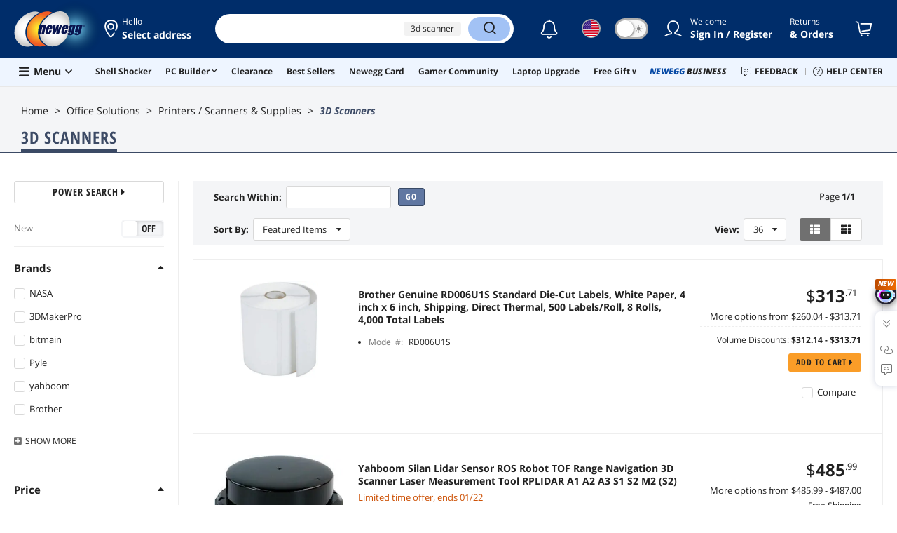

--- FILE ---
content_type: text/html; charset=UTF-8
request_url: https://www.newegg.com/3D-Scanners/SubCategory/ID-3310
body_size: 53705
content:
<!DOCTYPE html><!DOCTYPE html><html lang="en-us" class="show-tab-store "><head><meta charSet="utf-8"/><link rel="preload" as="image" href="//promotions.newegg.com/nvidia/20-1008/160x360.png"/><link rel="preload" as="image" href="https://c1.neweggimages.com/productimage/nb300/AE1AD26010900J37G5D.jpg"/><link rel="preload" as="image" href="https://c1.neweggimages.com/productimage/nb300/VAMDD2303240GUGEH39.jpg"/><link rel="preload" as="image" href="https://c1.neweggimages.com/productimage/nb300/BKUES2310180H3KL829.jpg"/><link rel="preload" as="image" href="https://c1.neweggimages.com/productimage/nb300/AKVHD22032305NKNI76.jpg"/><link rel="preload" as="image" href="https://c1.neweggimages.com/productimage/nb300/AKVHD2203281FAN7818.jpg"/><link rel="preload" as="image" href="https://c1.neweggimages.com/productimage/nb300/AP81D200806EES0T.jpg"/><link rel="preload" as="image" href="https://c1.neweggimages.com/productimage/nb300/AYCCS210801RJeNA.jpg"/><link rel="preload" as="image" href="https://c1.neweggimages.com/productimage/nb300/C2DGS25082604GN8R2C.jpg"/><link rel="preload" as="image" href="https://c1.neweggimages.com/productimage/nb300/C2DGS25082806M8YCDE.jpg"/><link rel="preload" as="image" href="https://c1.neweggimages.com/productimage/nb300/C2DGS2511130J19R3FA.jpg"/><link rel="preload" as="image" href="https://c1.neweggimages.com/productimage/nb300/C2DGS25082807745WC3.jpg"/><link rel="preload" as="image" href="https://c1.neweggimages.com/productimage/nb300/C2DGS2508250IPG8K7F.jpg"/><link rel="preload" as="image" href="https://c1.neweggimages.com/productimage/nb300/C2DGS25091005UH88DF.jpg"/><link rel="preload" as="image" href="https://c1.neweggimages.com/productimage/nb300/C2DGS2509180GIE4652.jpg"/><link rel="preload" as="image" href="https://c1.neweggimages.com/productimage/nb300/C2DGS2508260FJI0OFB.jpg"/><link rel="preload" as="image" href="https://c1.neweggimages.com/productimage/nb300/C2DGS2508270DXT3G6E.jpg"/><link rel="preload" as="image" href="https://c1.neweggimages.com/productimage/nb300/AXCWS250215088Q6931.jpg"/><link rel="preload" as="image" href="https://c1.neweggimages.com/productimage/nb300/C2DGS2508260FF319FB.jpg"/><link rel="preload" as="image" href="https://c1.neweggimages.com/productimage/nb300/C2DGS2512100C95IY6E.jpg"/><link rel="preload" as="image" href="https://c1.neweggimages.com/productimage/nb300/BKUMD2507130DCEZVFF.jpg"/><link rel="preload" as="image" href="https://c1.neweggimages.com/productimage/nb300/AXCWS25021504ZEUPBB.jpg"/><link rel="preload" as="image" href="https://c1.neweggimages.com/productimage/nb300/AMSZD2402080ZMSDL05.jpg"/><title>3D Scanners | Newegg</title><meta http-equiv="content-type" content="text/html; charset=UTF-8"/><meta name="referrer" content="always"/><meta name="keywords" content="3D Scanners, Laser Scanners, Handheld Scanner, Film Slide Scanner"/><meta name="description" content="Digitize objects and surfaces with a 3D scanner that captures the exact details and saves them, letting you create copies with a 3D printer."/><meta property="og:image" content="https://c1.neweggimages.com/WebResource/Themes/Nest/logos/logo_newegg_400400.png"/><meta property="og:description" content="Digitize objects and surfaces with a 3D scanner that captures the exact details and saves them, letting you create copies with a 3D printer."/><meta property="og:url" content="https://www.newegg.com/3D-Scanners/SubCategory/ID-3310"/><meta property="og:type" content="website"/><meta property="og:title" content="3D Scanners | Newegg"/><meta name="language" content="english"/><meta name="copyright" content="© 2000-2026 Newegg Inc."/><meta http-equiv="X-UA-Compatible" content="IE=edge"/><meta name="robots" content="index,follow,max-image-preview:large,max-snippet:-1"/><meta name="X-DNS-Prefetch-Control" content="on"/><meta name="format-detection" content="telephone=no"/><link rel="shortcut icon" type="image/x-icon" href="https://c1.neweggimages.com/WebResource/ngm/newegg.ico"/><link rel="canonical" href="https://www.newegg.com/3D-Scanners/SubCategory/ID-3310"/><link rel="preconnect" href="https://c1.neweggimages.com/" crossorigin=""/><link rel="preconnect" href="https://imk.neweggimages.com/" crossorigin=""/><link rel="preload" href="https://c1.neweggimages.com/WebResource/Themes/WWW/CSS/SubCategory-a3d8246427.css" as="style"/><link rel="preload" href="https://c1.neweggimages.com/WebResource/Themes/WWW/CSS/RemoteTemplate-5c09be3c58.css" as="style"/><script>(function () {if (navigator.userAgent.match(/Newegg.+App/ig)||navigator.userAgent.match(/bot/ig)) return;;(function(w,o,d){w[o]=w[o]||function(){w[o][d].push(arguments)};w[o][d]=w[o][d]||[]})(window,'Osano','data');function getCookie(name) {const cookies = document.cookie.split('; ');for (let cookie of cookies) {const [cookieName, cookieValue] = cookie.split('=');if (decodeURIComponent(cookieName) === name) {return decodeURIComponent(cookieValue);}}return null;}var nv = getCookie('NVTC');var cn = nv.split('.').slice(0, 4).join('.');var cl = getCookie('CustomerLogin');if (cl) {cl = JSON.parse(cl);if (cl.LoginId) cn = cl.LoginId;}window.Osano('userData', cn);var self = document.currentScript;var o = document.createElement('script');o.src ='https://cmp.osano.com/AzydZ7TEEX0GW2hin/3c115a66-ecfb-4dbf-929a-5d9c71025132/osano.js?v=0.2';o.async = false;try {self.parentElement.replaceChild(o, self);} catch (error) {console.log(error);}})();</script><style>.osano-cm-dialog--type_bar{display:none;}.osano-cm-widget{display: none;}</style><script> function showOsanoBar() { if (window.Osano && window.Osano.cm) { const consent = window.Osano.cm.getConsent(); console.log('Consent status:', consent);if (consent === 'accepted') { console.log('Consent already given. Banner will not be shown.'); return; }window.Osano.cm.addEventListener('osano-cm-initialized', function() { console.log('Osano initialized'); if (window.Osano.cm.countryCode !== 'us') { const banner = document.querySelector('.osano-cm-dialog--type_bar'); if (banner) { banner.setAttribute('style', 'display:flex;'); console.log('Banner displayed'); } else { console.log('Banner element not found');} } });const otBtnSpan = document.querySelector('#otBtnSpan'); if (otBtnSpan) { otBtnSpan.setAttribute('style', 'display:inline;'); console.log('Cookie preferences button shown'); }const otSdkBtn = document.querySelector('#ot-sdk-btn'); if (otSdkBtn) { otSdkBtn.innerHTML = 'Your Privacy Choices <svg xmlns="http://www.w3.org/2000/svg" xml:space="preserve" style="enable-background:new 0 0 30 14;width: 30px;vertical-align: middle;" viewBox="0 0 30 14" class="h-full w-8"><path d="M7.4 12.8h6.8l3.1-11.6H7.4C4.2 1.2 1.6 3.8 1.6 7s2.6 5.8 5.8 5.8z" style="fill-rule:evenodd;clip-rule:evenodd;fill:#fff"></path><path d="M22.6 0H7.4c-3.9 0-7 3.1-7 7s3.1 7 7 7h15.2c3.9 0 7-3.1 7-7s-3.2-7-7-7zm-21 7c0-3.2 2.6-5.8 5.8-5.8h9.9l-3.1 11.6H7.4c-3.2 0-5.8-2.6-5.8-5.8z" style="fill-rule:evenodd;clip-rule:evenodd;fill:#06f"></path><path d="M24.6 4c.2.2.2.6 0 .8L22.5 7l2.2 2.2c.2.2.2.6 0 .8-.2.2-.6.2-.8 0l-2.2-2.2-2.2 2.2c-.2.2-.6.2-.8 0-.2-.2-.2-.6 0-.8L20.8 7l-2.2-2.2c-.2-.2-.2-.6 0-.8.2-.2.6-.2.8 0l2.2 2.2L23.8 4c.2-.2.6-.2.8 0z" style="fill:#fff"></path><path d="M12.7 4.1c.2.2.3.6.1.8L8.6 9.8c-.1.1-.2.2-.3.2-.2.1-.5.1-.7-.1L5.4 7.7c-.2-.2-.2-.6 0-.8.2-.2.6-.2.8 0L8 8.6l3.8-4.5c.2-.2.6-.2.9 0z" style="fill:#06f"></path></svg>'; otSdkBtn.href = 'https://kb.newegg.com/knowledge-base/cookies-policy/?cm_sp=footer-_-privacy-policy#your-choices-and-controls'; otSdkBtn.target = '_blank'; } } else { console.log('Osano not initialized yet'); } } window.addEventListener('load', showOsanoBar);</script><script type="text/javascript">!function(){try{if(!navigator.userAgent.match(/Newegg.+App/ig))return;var e=document.createElement("style");e.innerText="html.sticky-header-top body{padding-top: 0px!important;}header{display: none;}footer{display: none;}",document.querySelector("head").append(e)}catch(t){console.log(t)}}();</script><script>window.__PolyfillScripts__={"core-js":"https://c1.neweggimages.com/WebResource/Scripts/WWW/core-js.polyfill.min.js","intersection-observer":"https://c1.neweggimages.com/WebResource/Scripts/WWW/intersection-observer.polyfill.min.js"}</script><script defer="" src="https://c1.neweggimages.com/WebResource/Scripts/WWW/runtime~search~SubCategory-f39c893e.js" integrity="sha384-dDpO+dWk33HVd/DqL2KNyRGlf8Df0dRQLoAYzg7k4HlWyXZW5fN122/zE5IdISak" crossorigin="anonymous"></script><script defer="" src="https://c1.neweggimages.com/WebResource/Scripts/WWW/polyfillEntry-d564c4f7.js" integrity="sha384-GyspPthOpzPEDi2YWdMuJe/gzXlV6+KRPFNs5RXd0DyyHRE34qMP7WrTZCewm21l" crossorigin="anonymous"></script><link href="https://c1.neweggimages.com/WebResource/Themes/WWW/CSS/SubCategory-a3d8246427.css" rel="stylesheet"/><link href="https://c1.neweggimages.com/WebResource/Themes/WWW/CSS/RemoteTemplate-5c09be3c58.css" rel="stylesheet"/><script id="kimoi" type="application/json">[{"type":"setCookie","payload":{"cookie":"CountryRegion","value":"USA"}},{"type":"setCookie","payload":{"cookie":"LanguageCode","value":"en"}},{"type":"setSubCookie","payload":{"cookie":"CountryConfiguration","subCookieKey":"CurrencyCode","subCookieValue":"USD"}}]</script></head><body><div><script type="text/javascript">;;;(function(){var e=document.querySelector('meta[name="viewport"]'),t=document.createElement("meta");t.name="viewport",t.content="width=device-width",e||document.head.appendChild(t)})();</script></div><div><script defer src="https://c1.neweggimages.com/webresource/Scripts/Others/MarketingChannel/processmktchannelv10.js"></script></div><div><script type="text/javascript">var nebs=nebs||{};nebs.errors=[];window.onerror=function(){nebs.errors.push(arguments);return true;}</script></div><div><script src="https://c1.neweggimages.com/webResource/Scripts/WWW/jquery-3.5.1.min.js"></script></div><div><script>!function(){var style = document.createElement('style');style.type = 'text/css';style.innerHTML=document.getElementById('NewTemplate')?'div.grid-col.radius-m.bg-white.our-apps > div.line-horizontal.bg-line.width-auto > span{color:#4D4D4D}.sticky-header-top body{padding-top:120px;height:auto;min-height:calc(100% - 120px);} .sticky-header-top .page-content{padding-top:0;min-height:0;}':'@import url(https://c1.neweggimages.com/webresource/themes/darkmode-min.28.css);.dark-mode #ot-sdk-btn.ot-sdk-show-settings, .dark-mode #ot-sdk-btn.optanon-show-settings{ color: #e3e3e3 !important }.dark-mode #ot-sdk-btn.ot-sdk-show-settings:hover, .dark-mode #ot-sdk-btn.optanon-show-settings:hover{color: #ea9d28 !important;};.footer2021-disclaimer-link:hover {color: #e3e3e3!important;} div.grid-col.radius-m.bg-white.our-apps > div.line-horizontal.bg-line.width-auto > span{color:#4D4D4D}.dark-mode .item-img{opacity: 1 !important;} '; document.getElementsByTagName('head').item(0).appendChild(style); }()</script></div><div><script type="text/javascript">
            ;;(function () {
                var darkv = document.cookie.match('(^|;) ?NV_Theme=([^;]*)(;|$)');
                var dark = darkv ? darkv[2] : "false";
                if (dark == "true") {
                    if (!document.getElementById('NewTemplate')) { jQuery('html').addClass('dark-mode'); }
                    else { document.documentElement.classList.add("dark-mode") }
                }
                var style = document.createElement("style");
                var darkCss = '#Dark_Mode{display:none;}.header2021-toggle{z-index:5}.header2021-nav ~ .header2021-nav.header2021-toggle{margin-left:20px}.header2021-toggle:hover{transform:scale(1)}.header2021-toggle:hover .bg-lightgray{background-color:rgba(235,235,235,1)}.header2021-toggle .toggle-body{border:1px solid #212121;border-radius:30px}.header2021-toggle .toggle-body-inner:after{border-radius:30px;width:30px;top:0;bottom:0;margin-left:-1px;box-shadow:0 1px 6px 0 rgb(0 0 0 / 16%)}.header2021-toggle .toggle-handle{font-size:20px;color:#474747}.header2021-toggle .dark-mode-tooltip{padding:5px 15px;white-space:nowrap}.header2021-toggle.menu.at-bottom .menu-body{left:auto;right:0;margin-top:12px;text-align:left}.header2021-toggle.at-bottom>.menu-arrow{left:auto;right:20px;text-align:left}.header2021-toggle.at-bottom>.menu-body>.menu-arrow{left:auto!important;right:20px}.dark-mode .header2021-toggle .toggle-handle.take-on{padding-left:8px}.dark-mode .header2021-toggle:hover .bg-lightgray{background-color:#ea7421}.dark-mode .header2021-toggle .toggle-body{border:1px solid #835b38}.dark-mode .header2021-toggle .bg-lightgray{background-color:#e05d00}.dark-mode .header2021-toggle input[type="checkbox"]:checked ~ .toggle-body .toggle-body-inner:after{margin-right:0;margin-left:0;top:0}.dark-mode .header2021-toggle .toggle-body-inner:after{box-shadow:0 6px 6px 0 rgb(0 0 0 / 16%)}@media(max-width:599px){.header2021-inner{padding:15px 2px}.header2021-logo{width:60px}.header2021-country.header2021-nav:not(:first-child){margin-left:15px}.header2021-toggle .bg-lightgray{background:#fff}.header2021-nav ~ .header2021-nav.header2021-toggle{margin-left:15px}.header2021-toggle .toggle-body{min-width:30px;height:30px;border-radius:50%}.header2021-toggle .toggle-body-inner{width:100%;height:100%;transform:translateX(0);justify-content:center;align-items:center}.header2021-toggle .toggle-handle{height:100%;line-height:1.1;padding:0;font-size:22px;justify-content:center;z-index:2}.header2021-toggle .toggle-body-inner:after{content:none}.header2021-toggle .toggle-handle.take-off{padding:0}.header2021-toggle .toggle-handle.take-on,.header2021-toggle.menu.at-bottom .menu-body{display:none}.dark-mode .header2021-toggle .toggle-handle.take-on{display:flex;padding:0}.dark-mode .header2021-toggle .toggle-handle.take-off{display:none}.section-right>.line-vertical-new{margin:0 0 0 10px}}@media(max-width:350px){.header2021-nav-inner,.header2021-nav.menu .header2021-nav-inner{padding-left:26px;height:26px;min-height:26px}.header2021-country-flag{width:26px;height:26px}.header2021-nav-icon{width:26px;height:26px;line-height:26px;font-size:24px;top:2px}.header2021-nav ~ .header2021-nav{margin-left:5px}.header2021-nav ~ .header2021-nav.header2021-toggle{margin-left:10px}.header2021-toggle .toggle-body{min-width:24px;height:24px}.header2021-toggle .toggle-handle{font-size:16px}}';
                try {
                    style.appendChild(document.createTextNode(darkCss));
                } catch (ex) {
                    style.styleSheet.cssText = darkCss;
                }
                var head = document.getElementsByTagName("head")[0];
                head.appendChild(style);
                var darkbut = jQuery('<div class="header2021-nav header2021-toggle toggle toggle-m menu at-bottom"><label id="darkLabel"><input type="checkbox" id="checkdarkmode"><span class="toggle-body bg-lightgray font-l"><span class="toggle-body-inner"><span class="toggle-handle take-on">&#9790;</span><span class="toggle-handle take-off ">&#9728;</span></span></span></label><div id="darkModal" class="menu-body bg-white radius-s shadow-level-1"><i class="menu-arrow"></i><p class="dark-mode-tooltip">Switch to Dark Mode</p></div></div>');
                jQuery(document).ready(function () {
                    jQuery('.header2021-country').after(darkbut);
                    let timeout = null;
                    jQuery('#darkLabel').on('touchend', function () {
                        if (timeout) { clearTimeout(timeout) }
                        jQuery('#darkModal').css('display', 'block')
                        timeout = setTimeout(function () { jQuery('#darkModal').css('display', 'none'); }, 2000);
                    });
                    if (dark == "true") {
                        jQuery('#checkdarkmode')[0].checked = true;
                        jQuery('.dark-mode-tooltip').text("Switch to Light Mode");
                    }
                    jQuery('#checkdarkmode').change(function () {
                        if (this.checked) { window.__ga_push({ 'event': 'dark_mode', 'dark_mode_value': 'turn on' }) } else { window.__ga_push({ 'event': 'dark_mode', 'dark_mode_value': 'turn off' }) };
                        jQuery('html').toggleClass('dark-mode');
                        var $tooltip = jQuery('.dark-mode-tooltip').text();
                        jQuery('.dark-mode-tooltip').text($tooltip == "Switch to Dark Mode" ? "Switch to Light Mode" : "Switch to Dark Mode");
                        var t = new Date;
                        t.setTime(t.getTime() + 94608e6);
                        document.cookie = "NV_Theme=" + ($tooltip == "Switch to Dark Mode") + ";expires=" + t.toGMTString() + ";path=/;domain=." + location.hostname.split('.').splice(-2).join('.') + ";"
                    });
                    jQuery('#darkLabel').hover(function () { jQuery('#darkModal').css('display', 'block') }, function () { $('#darkModal').css('display', 'none') });
                })
            })();</script></div><div><script type="text/javascript">;;; (function () { var ADRPattern = /Newegg.+Android.+App/ig; var IPNPattern = /Newegg.+(iPhone|iPad).+App/ig; var Container = { APP: 'GTM-TF5LHJ5', EGG: 'GTM-WJ2PC5C' }; function LoadContainer(w, d, s, l, i) { w[l] = w[l] || []; w[l].push({ 'gtm.start': new Date().getTime(), event: 'gtm.js' }); var f = d.getElementsByTagName(s)[0], j = d.createElement(s), dl = l != 'dataLayer' ? '&l=' + l : ''; j.async = true; j.src = 'https://imk.neweggimages.com/webresource/scripts/gatra/lib/usa/neggtm.js?negg=2&id=' + i + dl; f.parentNode.insertBefore(j, f); }; if (navigator.userAgent.match(ADRPattern) || navigator.userAgent.match(IPNPattern)) {  } else { LoadContainer(window, document, 'script', 'dataLayer', Container.EGG); } })();</script></div><div><script type="text/javascript">;;; (function () { var ADRPattern = /Newegg.+Android.+App/ig; var IPNPattern = /Newegg.+(iPhone|iPad).+App/ig; var Container = { APP: 'GTM-TF5LHJ5', EGG: 'GTM-WJ2PC5C' }; function LoadContainer(w, d, s, l, i) { w[l] = w[l] || []; w[l].push({ 'gtm.start': new Date().getTime(), event: 'gtm.js' }); var f = d.getElementsByTagName(s)[0], j = d.createElement(s), dl = l != 'dataLayer' ? '&l=' + l : ''; j.async = true; j.src = 'https://imk.neweggimages.com/webresource/scripts/gatra/lib/app/neggtm.js?negg=2&id=' + i + dl; f.parentNode.insertBefore(j, f); }; if (navigator.userAgent.match(ADRPattern) || navigator.userAgent.match(IPNPattern)) { LoadContainer(window, document, 'script', 'dataLayer', Container.APP); } else { } })();</script></div><div><script type="text/javascript" >;(function () {var s = document.createElement("script");
  s.defer=true;
 s.type = "text/javascript";
   s.src = "//imk.neweggimages.com/webresource/scripts/plugin/inhousebiztra.js";
 var node = document.getElementsByTagName("script")[0];
 node.parentNode.insertBefore(s, node);})();</script></div><div><style>@import url(https://c1.neweggimages.com/webresource/themes/WWW/CSS/fixManufactory.css)</style></div><div> <script type="text/javascript" src="https://c1.neweggimages.com/webresource/Scripts/Others/TopRatedSeller/new-feature-script.2.0.5.min.js" defer></script></div><div>
            <script type="text/javascript">
            ;;;(function() {
      window.__ga_biItems=[{pages: ["all"],events:["view_item","select_item","view_item_list"],property:["item_range","spa","best_seller","lowest_price","deal_type","boost_type"]}];    window.__ga_forbiddenList = [{
 pages: ["all"],
  events:["modules_view","recommendation_module_click","search_ahead_view","legacy_view","legacy_click","view_item_list","recommendation_module_view","spa_view","spa_click","search_ahead_click","infocard_view","infocard_click","web_notification_view","trending_keywords_view","select_item","Page_load_time","view_promotion","legacy_view"],
  clearGa4: true,
  clearInhouse:false,
      }
   ];
                window.__ga_mappingAdobe = [{
   events:["event63"],
   eventName:"legacy_click",
   mapping:{
  legacy_element_value:"evar78",
 module_name:"evar79",
   products:"products"
    }
   },{
   events:["event168"],
   eventName:"legacy_view",
   mapping:{
  legacy_element_value:"evar78",
   products:"products"
    }
   },{
 events: ["event21"],
 eventname: "email_subscribed",
 mapping:{ 
 }
 }, {
 events: ["event40"],
 eventname: "modules_click", mapping:{
 module_name: "eVar103"
 }
 }, {
 events: ["event91"],
 eventname: "modules_view", mapping:{
 module_name: "eVar79"
 }
 }];
                window.__ga_linkInternalFilters = "javascript:,newegg.com,gamecrate.com,abs.com,checkout.us.zip.co,zip.co,checkout.quadpay.com,3debspay.boc.cn,alfabank.ru,arcot.com,billmelater.com,citibank.co.kr,ftpsllc.com,garanti.com.tr,hyundaicard.com,kbcard.com,keb.co.kr,masterpass.com,mycardsecure.com,newegg3.com.sh,paypal.com,samsungcard.co.kr,secure2gw.ro,securecode.com,secureserver.net,securesuite.co.uk,securesuite.net,shinhancard.com,verifiedbyvisa.com,visa.com,visa.com.ar,web.v.me,secondfunnel.com,cardinalcommerce.com,secure.neweggbusiness.com,www-newegg-com.cdn.ampproject.org,www.newegg.ca,secure.newegg.ca,kb.neweggbusiness.com,www.neweggbusiness.com,help.newegg.ca,secure.m.newegg.ca,secure.newegg.com,www.rosewill.com,neweggbusiness.com,sellerportal.newegg.cn,partner.gqc.newegg.space,help.neweggbusiness.com,secure.newegg6.com.sh,sellerportal62780.gqc.newegg.space,central3.newegg.org,partner.newegg.cn,secure.newegg4.com.sh,newegg.io,newegggpu.com,justgpu.com";
            })()
        </script>
</div><div><script type="text/javascript">!function(){const e=new URLSearchParams(window.location.search),t=e.get("ranMID"),n=e.get("ranSiteID");if(t&&n){const e=new Date,o=e.getUTCFullYear(),r=String(e.getUTCMonth()+1).padStart(2,"0"),i=String(e.getUTCDate()).padStart(2,"0"),s=String(e.getUTCHours()).padStart(2,"0"),d=String(e.getUTCMinutes()).padStart(2,"0"),c=`${o}${r}${i}_${s}${d}`,u=encodeURIComponent("amid:"+t+"|ald:"+c+"|atrv:"+n),l=new Date;l.setDate(l.getDate()+180);const a=l.toUTCString(),p=window.location.hostname.split('.'),h=p.slice(-2).join('.'),m=h.startsWith('localhost')?'localhost':'.'+h;document.cookie="rmStoreGateway="+u+"; expires="+a+"; path=/; domain="+m+"; secure; SameSite=Lax"}}();</script></div><div><script type="text/javascript" defer src='https://c1.neweggimages.com/webresource/Scripts/Others/RequestQuote/requestquote-v6.7.19.js'></script></div><div><script async src="https://c1.neweggimages.com/webresource/Scripts/Others/plp/computer-cases-type-left-filter-2.0.js"></script></div><div><style>.header2021 .page-content-inner{max-width: inherit !important;}</style></div><div><script type="text/javascript" defer src='https://c1.neweggimages.com/webresource/Scripts/Others/TopKeywords/highlightKeywords.1.4.js'></script></div><div><style>.header2021-user-bar{background:#eee}.header2021-user-bar::before{background:none}.header2021-account.menu.at-bottom>.menu-body.bg-white>.header2021-user-bar~.menu-arrow::before{border-bottom-color:#eee}.header2021-user-bar > .menu-list{right: 10px;position: absolute;}</style></div><div><script async src="https://c1.neweggimages.com/webresource/Scripts/Others/shopbestdeals/newegg-deals-suggestion-3.6.js"></script></div><div><script async src="https://c1.neweggimages.com/webresource/Scripts/Others/subcategory/subcategory-recommend-filter-1.0.js"></script></div><div><style>.item-img>img,.goods-img>img{object-fit: contain}</style></div><div><script>!(function () { const cookieName = "NV_AB_Testing"; const currentValue = getCookie(cookieName); if (!currentValue) return; const cookieValue = JSON.parse(currentValue); if (!cookieValue) return; delete cookieValue.product; const newValue = JSON.stringify(cookieValue); const options = { expires: new Date(Date.now() + 30 * 24 * 60 * 60 * 1000),domain: ".newegg.com",path: "/",sameSite: "Lax",};setCookie(cookieName, newValue, options); function getCookie(name) { const cookies = document.cookie.split("; "); const cookie = cookies.find((cookie) => cookie.startsWith(`${name}=`)); if (cookie) { return cookie.split("=")[1]; } return null; }function setCookie(name, value, options) { const cookieString = `${name}=${value};`; const expires = options.expires ? `Expires=${options.expires.toUTCString()};` : ""; const domain = options.domain ? `Domain=${options.domain};` : ""; const path = options.path ? `Path=${options.path};` : ""; const sameSite = options.sameSite ? `SameSite=${options.sameSite};` : ""; document.cookie = [cookieString, expires, domain, path, sameSite, "Secure"].join(" "); }})();</script></div><div><style>.robot-chat-popup .robot-chat-popup-right .robot-entry-cell-inner .quick-cardbox .swiper-slide {width: calc((100% - 28px) / 3) !important;}</style></div><div><style>.header2021 .header2021-portal[id^='trendingBanner_00000000'] { position: relative; padding: 0 6px; background: linear-gradient(90deg, #0A154C 0%, #1234B0 100%); color: #FDCD00 !important; transform: skewX(-10deg) !important; border-radius: 4px 0; } .header2021 .header2021-portal[id^='trendingBanner_00000000'] span { transform: skewX(10deg) !important; } .product-tag-list .tag.bg-lightorange, .at-top-left .tag.bg-lightorange { background: linear-gradient(90deg, #0A154C 0%, #1234B0 100%); color: #FDCD00 !important; } .header2021-search .hot-search-swiper > a:first-child, .dark-mode .header2021-search .hot-search-swiper > a:first-child { background: linear-gradient(90deg, #0A154C 0%, #1234B0 100%); color: #FDCD00 !important; font-weight: bold; } .header2021-search .scrollbar > li:first-child a { color: #084BA6 !important; } .dark-mode .header2021-search .scrollbar > li:first-child a { color: #A2C2F5 !important; }</style></div><div><script type="text/javascript">
        $(function () {
    try {
        //ParentBanner
        const aParentTags = document.querySelectorAll('#Portals_swiper a');
        const parentBannerMap = __initialState__?.__ServiceDataAllBanner.reduce((map, banner) => {
            if (banner.TransactionNumber) {
                map.set(banner.TransactionNumber.toString(), banner);
            }
            return map;
        }, new Map());
        aParentTags.forEach(aParentTag => {
            const transId = aParentTag.id.split('_').pop()
            const bannerData = parentBannerMap.get(transId);
            if (bannerData) {
                aParentTag.addEventListener('click', (e) => {
                    window?.__ga_push({
                        'event': 'legacy_click',
                        'legacy_element_value': "header-topbar-" + bannerData.Title
                    });
                });
            }
        });

        //SubBanner
        const subBanners = __initialState__?.__ServiceDataAllBanner?.flatMap(banner => banner?.ChildBannerInfo)?.filter(Boolean);
        if (subBanners?.length > 0) {
            let impressionArry = [];
            const subBannerMap = subBanners.reduce((map, banner) => {
                if (banner.TransactionNumber) {
                    map.set(banner.TransactionNumber.toString(), banner);
                }
                return map;
            }, new Map());

            const observer = new MutationObserver((mutationsList) => {
                for (let mutation of mutationsList) {
                    if (mutation.type === 'childList') {
                        mutation.addedNodes.forEach(node => {
                            if (node.id === 'popover-header-portal') {
                                const aTags = node.querySelectorAll('a');
                                aTags.forEach(aTag => {
                                    const transId = aTag.id.split('_').pop()
                                    const bannerData = subBannerMap.get(transId);
                                    if (bannerData) {
                                        const isImpressioned = impressionArry.includes(transId);
                                        if (!isImpressioned) {
                                            impressionArry.push(transId);
                                            window?.__ga_push({
                                                'event': 'legacy_view',
                                                'legacy_element_value': "header-topbar-" + bannerData.Title
                                            });
                                        }
                                        if (!aTag.hasAttribute('data-click-bound')) {
                                            aTag.setAttribute('data-click-bound', 'true');
                                            aTag.addEventListener('click', (e) => {
                                                window?.__ga_push({
                                                    'event': 'legacy_click',
                                                    'legacy_element_value': "header-topbar-" + bannerData.Title
                                                });
                                            });
                                        }
                                    }
                                });
                            }
                        });
                    }
                }
            });
            observer.observe(document.body, { childList: true });
        }
    } catch (error) {
        console.error(error);
    }
});
    </script></div><div><script type="text/javascript">
        ;;;(function(){
            document.addEventListener('click', function (event) {
                const link = event.target.closest('.popover-body a.header2021-portal');
                const popover = document.getElementById('popover-header-portal');
                if (link && popover && popover.contains(link)) {
                    const text = link.querySelector('span')?.innerText?.trim();
                    if (text && !!__ga_push) {
                        __ga_push({
                            event: "legacy_click",
                            legacy_element_value: "header-topbar-" + text
                        });
                    }
                }
            });
        })();
    </script></div><div><script type="text/javascript">jQuery(function(){jQuery('#policyAgreementUrl').attr('href','https://kb.newegg.com/knowledge-base/privacy-policy-newegg');jQuery('#privacyPolicyUrl').attr('href','https://kb.newegg.com/knowledge-base/policy-agreement/');});</script></div><div><style>#Page_Footer_Full .compare-items-improvement .button-clear-all{color:white;}</style></div><div><script type="text/javascript" defer src='https://c1.neweggimages.com/webresource/Scripts/Others/SoldoutBadge/addsoldoutbadgeforess.v1.0.js'></script></div><script defer="">window.__remoteState__={"initialState":{"__ServiceDataHeaderPortals":"[{\"ColumnId\":20,\"HtmlContent\":\"\u003Ch3 class=\\\"menu-box-title\\\"\u003E\u003Ca href=\\\"\u002F\u002Fwww.newegg.com\u002Ftodays-deals?cm_sp= homepage_dailydeal-_- head_navigation-_-l\\\"\u003EToday’s Best Deals \u003Ci class=\\\"fa fa-caret-right\\\"\u003E\u003C\u002Fi\u003E\u003C\u002Fa\u003E\u003C\u002Fh3\u003E\n\u003Cp class=\\\"menu-box-note\\\"\u003ESave on the most popular tech.\u003C\u002Fp\u003E\n\u003Ch3 class=\\\"menu-box-title\\\"\u003E\u003Ca href=\\\"\u002F\u002Fwww.newegg.com\u002Fd\u002Fbest-sellers?cm_sp=head_nav-_-best_sellers\\\"\u003EBest Sellers\u003Ci class=\\\"fa fa-caret-right\\\"\u003E\u003C\u002Fi\u003E\u003C\u002Fa\u003E\u003C\u002Fh3\u003E\n\u003Cp class=\\\"menu-box-note\\\"\u003EBest Sellers\u003C\u002Fp\u003E\n\u003Ch3 class=\\\"menu-box-title\\\"\u003E\u003Ca href=\\\"\u002F\u002Fwww.newegg.com\u002Ftools\u002Fcustom-pc-builder?cm_sp=head_nav-_-PC_Builder\\\"\u003EPC Builder\u003Ci class=\\\"fa fa-caret-right\\\"\u003E\u003C\u002Fi\u003E\u003C\u002Fa\u003E\u003C\u002Fh3\u003E\n\u003Cp class=\\\"menu-box-note\\\"\u003EPC Builder\u003C\u002Fp\u003E\"}]","__ServiceDataAllBanner":[{"ChildBannerInfo":null,"TransactionNumber":720202,"StoreTabId":720202,"Title":"Shell Shocker","BannerType":9,"ShowPosition":138,"BannerServer":0,"BannerURL":"","BackgroundColor":"","BannerLink":"\u002F\u002Fwww.newegg.com\u002FShell-Shocker\u002FEventSaleStore\u002FID-10381?cm_sp=Head_Navigation-_-Under_Search_Bar-_-Shell+Shocker&icid=720202","BannerOnclick":"","Width":0,"Height":0,"Target":"","BannerCode":"","Page":1,"Status":1,"Location":50,"LocationId":-1,"Priority":3,"ExceptId":"","TitleLink":"","DisplayText":"","AltText":"","BrandStoreStyle":-1,"BrandStoreTier":-1,"InternalBeginDate":"2022-07-16 00:00:00.0","BeginDateTime":"\u002FDate(1657954800000-0700)\u002F","ExpireDateTime":"\u002FDate(1769500800000-0800)\u002F","BrandStoreLocationID":"","ProductCatalogLevel":-1,"CartPromoMessage":null,"StyleSettings":"{\"actionButtonBackgroundColor\":null,\"actionButtonText\":null,\"actionButtonTextColor\":null,\"backgroundColor\":null,\"backgroundImage\":null,\"displayTextColor\":\"#FA9D28\",\"displayTitleColor\":null,\"backgroundImagePosition\":null}","BannerPlatform":"W,M,A","LanguageCode":"","PromCode":"","GroupID":"Shell Shocker","BannerSize":0,"CountryCode":"USA","CompanyCode":"1003"},{"ChildBannerInfo":[{"TransactionNumber":768431,"StoreTabId":768431,"Title":"Gaming PC Finder","BannerType":9,"ShowPosition":138,"BannerServer":0,"BannerURL":"","BackgroundColor":"","BannerLink":"\u002F\u002Fwww.newegg.com\u002Ftools\u002Fgaming-pc-finder\u002F?cm_sp=Head_Navigation-_-Under_Search_Bar-_-Gaming+PC+Finder&icid=768431","BannerOnclick":"","Width":0,"Height":0,"Target":"","BannerCode":"","Page":2,"Status":1,"Location":50,"LocationId":-1,"Priority":4,"ExceptId":"","TitleLink":"","DisplayText":"","AltText":"","BrandStoreStyle":-1,"BrandStoreTier":-1,"InternalBeginDate":"1900-01-01 00:00:00.0","BeginDateTime":"\u002FDate(-2208960000000-0800)\u002F","ExpireDateTime":"\u002FDate(1769500800000-0800)\u002F","BrandStoreLocationID":"","ProductCatalogLevel":-1,"CartPromoMessage":null,"StyleSettings":"{\"actionButtonBackgroundColor\":null,\"actionButtonText\":null,\"actionButtonTextColor\":null,\"backgroundColor\":null,\"backgroundImage\":null,\"displayTextColor\":\"#FA9D28\",\"displayTitleColor\":null,\"backgroundImagePosition\":null}","BannerPlatform":"W,M,A","LanguageCode":"","PromCode":"","GroupID":"Gaming PC Finder","BannerSize":0,"CountryCode":"USA","CompanyCode":"1003"},{"TransactionNumber":784028,"StoreTabId":784028,"Title":"PC Upgrader","BannerType":9,"ShowPosition":138,"BannerServer":0,"BannerURL":"","BackgroundColor":"","BannerLink":"\u002F\u002Fwww.newegg.com\u002Ftools\u002Fpc-upgrader?cm_sp=Head_Navigation-_-Under_Search_Bar-_-PC+Upgrader&icid=784028","BannerOnclick":"","Width":0,"Height":0,"Target":"","BannerCode":"","Page":2,"Status":1,"Location":50,"LocationId":-1,"Priority":4,"ExceptId":"","TitleLink":"","DisplayText":"","AltText":"","BrandStoreStyle":-1,"BrandStoreTier":-1,"InternalBeginDate":"1900-01-01 00:00:00.0","BeginDateTime":"\u002FDate(-2208960000000-0800)\u002F","ExpireDateTime":"\u002FDate(1769500800000-0800)\u002F","BrandStoreLocationID":"","ProductCatalogLevel":-1,"CartPromoMessage":null,"StyleSettings":"{\"actionButtonBackgroundColor\":null,\"actionButtonText\":null,\"actionButtonTextColor\":null,\"backgroundColor\":null,\"backgroundImage\":null,\"displayTextColor\":\"#FA9D28\",\"displayTitleColor\":null,\"backgroundImagePosition\":null}","BannerPlatform":"W,M,A","LanguageCode":"","PromCode":"","GroupID":"PC Upgrader","BannerSize":0,"CountryCode":"USA","CompanyCode":"1003"},{"TransactionNumber":779494,"StoreTabId":779494,"Title":"Laptop Finder","BannerType":9,"ShowPosition":138,"BannerServer":0,"BannerURL":"","BackgroundColor":"","BannerLink":"\u002F\u002Fwww.newegg.com\u002Ftools\u002Flaptop-finder?cm_sp=Head_Navigation-_-Under_Search_Bar-_-Laptop+Finder&icid=779494","BannerOnclick":"","Width":0,"Height":0,"Target":"","BannerCode":"","Page":3,"Status":1,"Location":50,"LocationId":-1,"Priority":4,"ExceptId":"","TitleLink":"","DisplayText":"","AltText":"","BrandStoreStyle":-1,"BrandStoreTier":-1,"InternalBeginDate":"1900-01-01 00:00:00.0","BeginDateTime":"\u002FDate(-2208960000000-0800)\u002F","ExpireDateTime":"\u002FDate(1769500800000-0800)\u002F","BrandStoreLocationID":"","ProductCatalogLevel":-1,"CartPromoMessage":null,"StyleSettings":"{\"actionButtonBackgroundColor\":null,\"actionButtonText\":null,\"actionButtonTextColor\":null,\"backgroundColor\":null,\"backgroundImage\":null,\"displayTextColor\":\"#c63527\",\"displayTitleColor\":null,\"backgroundImagePosition\":null}","BannerPlatform":"W,M,A","LanguageCode":"","PromCode":"","GroupID":"Laptop Finder","BannerSize":0,"CountryCode":"USA","CompanyCode":"1003"},{"TransactionNumber":791402,"StoreTabId":791402,"Title":"NAS Builder","BannerType":9,"ShowPosition":138,"BannerServer":0,"BannerURL":"","BackgroundColor":"","BannerLink":"\u002F\u002Fwww.newegg.com\u002Ftools\u002Fnas-builder?cm_sp=Head_Navigation-_-Under_Search_Bar-_-NAS+Builder&icid=791402","BannerOnclick":"","Width":0,"Height":0,"Target":"","BannerCode":"","Page":5,"Status":1,"Location":50,"LocationId":-1,"Priority":4,"ExceptId":"","TitleLink":"","DisplayText":"","AltText":"","BrandStoreStyle":-1,"BrandStoreTier":-1,"InternalBeginDate":"2025-12-09 00:00:00.0","BeginDateTime":"\u002FDate(1765267200000-0800)\u002F","ExpireDateTime":"\u002FDate(1769500800000-0800)\u002F","BrandStoreLocationID":"","ProductCatalogLevel":-1,"CartPromoMessage":null,"StyleSettings":"{\"actionButtonBackgroundColor\":null,\"actionButtonText\":null,\"actionButtonTextColor\":null,\"backgroundColor\":null,\"backgroundImage\":null,\"displayTextColor\":\"#c63527\",\"displayTitleColor\":null,\"backgroundImagePosition\":null}","BannerPlatform":"W,M,A","LanguageCode":"","PromCode":"","GroupID":"NAS Builder","BannerSize":0,"CountryCode":"USA","CompanyCode":"1003"},{"TransactionNumber":791401,"StoreTabId":791401,"Title":"PSU Wattage Calculator","BannerType":9,"ShowPosition":138,"BannerServer":0,"BannerURL":"","BackgroundColor":"","BannerLink":"\u002F\u002Fwww.newegg.com\u002Ftools\u002Fpower-supply-calculator?cm_sp=Head_Navigation-_-Under_Search_Bar-_-PSU+Wattage+Calculator&icid=791401","BannerOnclick":"","Width":0,"Height":0,"Target":"","BannerCode":"","Page":6,"Status":1,"Location":50,"LocationId":-1,"Priority":4,"ExceptId":"","TitleLink":"","DisplayText":"","AltText":"","BrandStoreStyle":-1,"BrandStoreTier":-1,"InternalBeginDate":"2025-12-09 00:00:00.0","BeginDateTime":"\u002FDate(1765267200000-0800)\u002F","ExpireDateTime":"\u002FDate(1769500800000-0800)\u002F","BrandStoreLocationID":"","ProductCatalogLevel":-1,"CartPromoMessage":null,"StyleSettings":"{\"actionButtonBackgroundColor\":null,\"actionButtonText\":null,\"actionButtonTextColor\":null,\"backgroundColor\":null,\"backgroundImage\":null,\"displayTextColor\":\"#c63527\",\"displayTitleColor\":null,\"backgroundImagePosition\":null}","BannerPlatform":"W,M,A","LanguageCode":"","PromCode":"","GroupID":"PSU Wattage Calculator","BannerSize":0,"CountryCode":"USA","CompanyCode":"1003"},{"TransactionNumber":791403,"StoreTabId":791403,"Title":"Server Configurator","BannerType":9,"ShowPosition":138,"BannerServer":0,"BannerURL":"","BackgroundColor":"","BannerLink":"\u002F\u002Fwww.newegg.com\u002Fserver-system-configurator\u002F?cm_sp=Head_Navigation-_-Under_Search_Bar-_-Server+Configurator&icid=791403","BannerOnclick":"","Width":0,"Height":0,"Target":"","BannerCode":"","Page":8,"Status":1,"Location":50,"LocationId":-1,"Priority":4,"ExceptId":"","TitleLink":"","DisplayText":"","AltText":"","BrandStoreStyle":-1,"BrandStoreTier":-1,"InternalBeginDate":"2025-12-09 00:00:00.0","BeginDateTime":"\u002FDate(1765267200000-0800)\u002F","ExpireDateTime":"\u002FDate(1769500800000-0800)\u002F","BrandStoreLocationID":"","ProductCatalogLevel":-1,"CartPromoMessage":null,"StyleSettings":"{\"actionButtonBackgroundColor\":null,\"actionButtonText\":null,\"actionButtonTextColor\":null,\"backgroundColor\":null,\"backgroundImage\":null,\"displayTextColor\":\"#c63527\",\"displayTitleColor\":null,\"backgroundImagePosition\":null}","BannerPlatform":"W,M,A","LanguageCode":"","PromCode":"","GroupID":"Server Configurator","BannerSize":0,"CountryCode":"USA","CompanyCode":"1003"}],"TransactionNumber":782905,"StoreTabId":782905,"Title":"PC Builder","BannerType":9,"ShowPosition":138,"BannerServer":0,"BannerURL":"","BackgroundColor":"","BannerLink":"\u002F\u002Fwww.newegg.com\u002Ftools\u002Fcustom-pc-builder?cm_sp=Head_Navigation-_-Under_Search_Bar-_-PC+Builder&icid=782905","BannerOnclick":"","Width":0,"Height":0,"Target":"","BannerCode":"","Page":1,"Status":1,"Location":50,"LocationId":-1,"Priority":4,"ExceptId":"","TitleLink":"","DisplayText":"","AltText":"","BrandStoreStyle":-1,"BrandStoreTier":-1,"InternalBeginDate":"2025-04-01 00:00:00.0","BeginDateTime":"\u002FDate(1743490800000-0700)\u002F","ExpireDateTime":"\u002FDate(1769500800000-0800)\u002F","BrandStoreLocationID":"","ProductCatalogLevel":-1,"CartPromoMessage":null,"StyleSettings":"{\"actionButtonBackgroundColor\":null,\"actionButtonText\":null,\"actionButtonTextColor\":null,\"backgroundColor\":null,\"backgroundImage\":null,\"displayTextColor\":\"#FA9D28\",\"displayTitleColor\":null,\"backgroundImagePosition\":null}","BannerPlatform":"W,M,A","LanguageCode":"","PromCode":"","GroupID":"PC Builder","BannerSize":0,"CountryCode":"USA","CompanyCode":"1003"},{"ChildBannerInfo":null,"TransactionNumber":755812,"StoreTabId":755812,"Title":"Clearance","BannerType":9,"ShowPosition":138,"BannerServer":0,"BannerURL":"","BackgroundColor":"","BannerLink":"\u002F\u002Fwww.newegg.com\u002FClearance-Store\u002FEventSaleStore\u002FID-697?cm_sp=Head_Navigation-_-Under_Search_Bar-_-Clearance&icid=755812","BannerOnclick":"","Width":0,"Height":0,"Target":"","BannerCode":"","Page":1,"Status":1,"Location":50,"LocationId":-1,"Priority":5,"ExceptId":"","TitleLink":"","DisplayText":"","AltText":"","BrandStoreStyle":-1,"BrandStoreTier":-1,"InternalBeginDate":"2023-06-15 09:00:00.0","BeginDateTime":"\u002FDate(1686844800000-0700)\u002F","ExpireDateTime":"\u002FDate(1769500800000-0800)\u002F","BrandStoreLocationID":"","ProductCatalogLevel":-1,"CartPromoMessage":null,"StyleSettings":"{\"actionButtonBackgroundColor\":null,\"actionButtonText\":null,\"actionButtonTextColor\":null,\"backgroundColor\":null,\"backgroundImage\":null,\"displayTextColor\":\"#FA9D28\",\"displayTitleColor\":null,\"backgroundImagePosition\":null}","BannerPlatform":"W,M,A","LanguageCode":"","PromCode":"","GroupID":"Clearance","BannerSize":0,"CountryCode":"USA","CompanyCode":"1003"},{"ChildBannerInfo":null,"TransactionNumber":623089,"StoreTabId":623089,"Title":"Best Sellers","BannerType":9,"ShowPosition":138,"BannerServer":0,"BannerURL":"","BackgroundColor":"","BannerLink":"\u002F\u002Fwww.newegg.com\u002Fd\u002Fbest-sellers?cm_sp=Head_Navigation-_-Under_Search_Bar-_-Best+Sellers&icid=623089","BannerOnclick":"","Width":0,"Height":0,"Target":"","BannerCode":"","Page":1,"Status":1,"Location":50,"LocationId":-1,"Priority":6,"ExceptId":"","TitleLink":"","DisplayText":"","AltText":"","BrandStoreStyle":-1,"BrandStoreTier":-1,"InternalBeginDate":"1900-01-01 00:00:00.0","BeginDateTime":"\u002FDate(-2208960000000-0800)\u002F","ExpireDateTime":"\u002FDate(1769500800000-0800)\u002F","BrandStoreLocationID":"","ProductCatalogLevel":-1,"CartPromoMessage":null,"StyleSettings":"{\"actionButtonBackgroundColor\":null,\"actionButtonText\":null,\"actionButtonTextColor\":null,\"backgroundColor\":null,\"backgroundImage\":null,\"displayTextColor\":\"#FA9D28\",\"displayTitleColor\":null,\"backgroundImagePosition\":null}","BannerPlatform":"W,M,A","LanguageCode":"","PromCode":"","GroupID":"Best Sellers","BannerSize":0,"CountryCode":"USA","CompanyCode":"1003"},{"ChildBannerInfo":null,"TransactionNumber":779480,"StoreTabId":779480,"Title":"Newegg Card","BannerType":9,"ShowPosition":138,"BannerServer":0,"BannerURL":"","BackgroundColor":"","BannerLink":"\u002F\u002Fwww.newegg.com\u002Fpromotions\u002Fnepro\u002F18-1881\u002Findex.html?cm_sp=Head_Navigation-_-Under_Search_Bar-_-Newegg+Card&icid=779480","BannerOnclick":"","Width":0,"Height":0,"Target":"","BannerCode":"","Page":1,"Status":1,"Location":50,"LocationId":-1,"Priority":7,"ExceptId":"","TitleLink":"","DisplayText":"","AltText":"","BrandStoreStyle":-1,"BrandStoreTier":-1,"InternalBeginDate":"2024-11-06 00:00:00.0","BeginDateTime":"\u002FDate(1730880000000-0800)\u002F","ExpireDateTime":"\u002FDate(1856674799000-0700)\u002F","BrandStoreLocationID":"","ProductCatalogLevel":-1,"CartPromoMessage":null,"StyleSettings":"{\"actionButtonBackgroundColor\":null,\"actionButtonText\":null,\"actionButtonTextColor\":null,\"backgroundColor\":null,\"backgroundImage\":null,\"displayTextColor\":\"#FA9D28\",\"displayTitleColor\":null,\"backgroundImagePosition\":null}","BannerPlatform":"W,M,A","LanguageCode":"","PromCode":"","GroupID":"Newegg Card","BannerSize":0,"CountryCode":"USA","CompanyCode":"1003"},{"ChildBannerInfo":null,"TransactionNumber":784339,"StoreTabId":784339,"Title":"Gamer Community","BannerType":9,"ShowPosition":138,"BannerServer":0,"BannerURL":"","BackgroundColor":"","BannerLink":"\u002F\u002Fwww.newegg.com\u002Fgamer\u002Fcommunity\u002F?cm_sp=Head_Navigation-_-Under_Search_Bar-_-Gamer+Community&icid=784339","BannerOnclick":"","Width":0,"Height":0,"Target":"","BannerCode":"","Page":1,"Status":1,"Location":50,"LocationId":-1,"Priority":8,"ExceptId":"","TitleLink":"","DisplayText":"","AltText":"","BrandStoreStyle":-1,"BrandStoreTier":-1,"InternalBeginDate":"1900-01-01 00:00:00.0","BeginDateTime":"\u002FDate(-2208960000000-0800)\u002F","ExpireDateTime":"\u002FDate(1769500800000-0800)\u002F","BrandStoreLocationID":"","ProductCatalogLevel":-1,"CartPromoMessage":null,"StyleSettings":"{\"actionButtonBackgroundColor\":null,\"actionButtonText\":null,\"actionButtonTextColor\":null,\"backgroundColor\":null,\"backgroundImage\":null,\"displayTextColor\":\"#FA9D28\",\"displayTitleColor\":null,\"backgroundImagePosition\":null}","BannerPlatform":"W,M,A","LanguageCode":"","PromCode":"","GroupID":"Gamer Community","BannerSize":0,"CountryCode":"USA","CompanyCode":"1003"},{"ChildBannerInfo":null,"TransactionNumber":792184,"StoreTabId":792184,"Title":"Laptop Upgrade","BannerType":9,"ShowPosition":138,"BannerServer":0,"BannerURL":"","BackgroundColor":"","BannerLink":"\u002F\u002Fwww.newegg.com\u002FPremium-Laptops-Upgrade\u002FEventSaleStore\u002FID-10391?cm_sp=Head_Navigation-_-Under_Search_Bar-_-Laptop+Upgrade&icid=792184","BannerOnclick":"","Width":0,"Height":0,"Target":"","BannerCode":"","Page":1,"Status":1,"Location":50,"LocationId":-1,"Priority":9,"ExceptId":"","TitleLink":"","DisplayText":"","AltText":"","BrandStoreStyle":-1,"BrandStoreTier":-1,"InternalBeginDate":"2026-01-08 00:00:00.0","BeginDateTime":"\u002FDate(1767859200000-0800)\u002F","ExpireDateTime":"\u002FDate(1769932799000-0800)\u002F","BrandStoreLocationID":"","ProductCatalogLevel":-1,"CartPromoMessage":null,"StyleSettings":"{\"actionButtonBackgroundColor\":null,\"actionButtonText\":null,\"actionButtonTextColor\":null,\"backgroundColor\":null,\"backgroundImage\":null,\"displayTextColor\":\"#FA9D28\",\"displayTitleColor\":null,\"backgroundImagePosition\":null}","BannerPlatform":"W,M,A","LanguageCode":"","PromCode":"","GroupID":"Laptop Upgrade","BannerSize":0,"CountryCode":"USA","CompanyCode":"1003"},{"ChildBannerInfo":null,"TransactionNumber":792245,"StoreTabId":792245,"Title":"Free Gift w\u002F AMD","BannerType":9,"ShowPosition":138,"BannerServer":0,"BannerURL":"","BackgroundColor":"","BannerLink":"\u002F\u002Fwww.newegg.com\u002FAMD-CPU-Free-Storage\u002FEventSaleStore\u002FID-10389?cm_sp=Head_Navigation-_-Under_Search_Bar-_-Free+RAM+w%2f+Ryzen&icid=782975&cm_sp=Head_Navigation-_-Under_Search_Bar-_-Free+Gift+w%2f+AMD&icid=792245","BannerOnclick":"","Width":0,"Height":0,"Target":"","BannerCode":"","Page":1,"Status":1,"Location":50,"LocationId":-1,"Priority":10,"ExceptId":"","TitleLink":"","DisplayText":"","AltText":"","BrandStoreStyle":-1,"BrandStoreTier":-1,"InternalBeginDate":"2026-01-09 00:00:00.0","BeginDateTime":"\u002FDate(1767945600000-0800)\u002F","ExpireDateTime":"\u002FDate(1774767599000-0700)\u002F","BrandStoreLocationID":"","ProductCatalogLevel":-1,"CartPromoMessage":null,"StyleSettings":"{\"actionButtonBackgroundColor\":null,\"actionButtonText\":null,\"actionButtonTextColor\":null,\"backgroundColor\":null,\"backgroundImage\":null,\"displayTextColor\":\"#FA9D28\",\"displayTitleColor\":null,\"backgroundImagePosition\":null}","BannerPlatform":"W,M,A","LanguageCode":"","PromCode":"","GroupID":"Free Gift w\u002F AMD","BannerSize":0,"CountryCode":"USA","CompanyCode":"1003"},{"ChildBannerInfo":null,"TransactionNumber":792319,"StoreTabId":792319,"Title":"Free AIO w\u002F Intel","BannerType":9,"ShowPosition":138,"BannerServer":0,"BannerURL":"","BackgroundColor":"","BannerLink":"\u002F\u002Fwww.newegg.com\u002FIntel-CPU-Free-AIO\u002FEventSaleStore\u002FID-4438?cm_sp=Head_Navigation-_-Under_Search_Bar-_-Free+AIO+w%2f+Intel&icid=792319","BannerOnclick":"","Width":0,"Height":0,"Target":"","BannerCode":"","Page":1,"Status":1,"Location":50,"LocationId":-1,"Priority":11,"ExceptId":"","TitleLink":"","DisplayText":"","AltText":"","BrandStoreStyle":-1,"BrandStoreTier":-1,"InternalBeginDate":"2026-01-18 00:00:00.0","BeginDateTime":"\u002FDate(1768723200000-0800)\u002F","ExpireDateTime":"\u002FDate(1769327999000-0800)\u002F","BrandStoreLocationID":"","ProductCatalogLevel":-1,"CartPromoMessage":null,"StyleSettings":"{\"actionButtonBackgroundColor\":null,\"actionButtonText\":null,\"actionButtonTextColor\":null,\"backgroundColor\":null,\"backgroundImage\":null,\"displayTextColor\":\"#FA9D28\",\"displayTitleColor\":null,\"backgroundImagePosition\":null}","BannerPlatform":"W,M,A","LanguageCode":"","PromCode":"","GroupID":"Free AIO w\u002F Intel","BannerSize":0,"CountryCode":"USA","CompanyCode":"1003"}],"pageName":"SubCategory","templateOptions":{"backToTopVisible":true,"simpleFooter":false,"enableResponsiveMobileSSL":false,"useSimFooterResponsiveCss":true,"responsiveFooter":false,"dumbMiniCart":false,"enableSocialLinks":true,"isHiddenBannerWhenPrint":false,"ldJson":{"enableWebSite":false,"enableOrganization":false,"enableSearchBar":false},"comparePopConfig":{"shouldCompareOpenNewTab":true,"shouldProductOpenNewTab":true}}},"neweggState":{"country":{"name":"United States","alpha2":"us","alpha3":"USA","geoLocation":"North America","currency":"USD"},"user":{"nvtc":"string","contactWith":"string","loginName":"string","accessToken":"string","lastVisitTime":1,"loginId":"string","isEggExpert":true,"loginToken":"string","isPremier":true,"isLogin":true},"domains":{"WWW":"www.newegg.com","SSL":"secure.newegg.com","MOBILESSL":"secure.m.newegg.com","COM":"www.newegg.com","SecureCOM":"secure.newegg.com","CA":"www.newegg.ca","Dynamic":"newegg.com"},"currency":{"extraUnit":"","currencyCode":"USD","countryCode":"USA","unit":"$","decimalDigits":2,"groupSizes":3,"decimalSeparator":".","groupSeparator":",","positivePattern":0,"supportDecimal":true}},"pageInfo":{"params":{},"query":{"routeName":"SubCategory","countryCode":"USA","domainHost":"www.newegg.com","CountryCode":"USA","CompanyCode":"1003","LanguageCode":"en-US"},"routeName":"SubCategory","isWWWDomain":true,"hostname":"prod-website-default:8220","theme":null},"siteConf":{"CDN":"https:\u002F\u002Fc1.neweggimages.com","staticCDN":"https:\u002F\u002Fc1.neweggimages.com","pageName":"SubCategory","ImageConfiguration":{"SIZEWHARF":[35,60,100,125,180,200,300,480],"PARTTERN":{"NEST2005":"\u002FWebResource\u002FThemes\u002F2005\u002FNest\u002F","DIGITALLIFEITEMIMAGE":"\u002Fdigitallife\u002F","NEST":"\u002FWebResource\u002FThemes\u002FNest\u002F","NESTICON":"\u002FWebResource\u002FThemes\u002FNest\u002Ficons\u002F","NESTEVENTS":"\u002FWebResource\u002FThemes\u002FNest\u002Fevents\u002F","RESOURCE":"\u002FWebResource\u002Fngm\u002Fimages\u002F","EXTENDEDWARRANTY":"\u002FExtendedWarranty\u002FCommonGroup\u002F","ITEM":{"SIZE35":"\u002FProductImageCompressAll35\u002F","SIZE60":"\u002FProductImageCompressAll60\u002F","SIZE100":"\u002FProductImageCompressAll100\u002F","SIZE125":"\u002FProductImageCompressAll125\u002F","SIZE180":"\u002FProductImageCompressAll180\u002F","SIZE200":"\u002FProductImageCompressAll200\u002F","SIZE300":"\u002Fproductimage\u002Fnb300\u002F","SIZE480":"\u002FProductImage\u002F","FULLSIZE":"\u002FProductImageCompressAll1280\u002F","WATERMARK":"\u002FNeweggImage\u002F"},"NBITEM":{"SIZE300":"\u002Fproductimage\u002Fnb300\u002F","SIZE480":"\u002Fproductimage\u002Fnb640\u002F","FULLSIZE":"\u002Fproductimage\u002Fnb1280\u002F"},"NBGITEM":{"SIZE300":"\u002Fnobgproductcompressall300\u002F","SIZE640":"\u002Fnobgproductcompressall640\u002F","SIZE1000":"\u002Fnobgproductcompressall1000\u002F","SIZE1280":"\u002Fnobgproductcompressall1280\u002F","FULLSIZE":"\u002Fnobgproductcompressall1280\u002F"},"BRAND":{"SMALLSIZE":"\u002Fbrandimage\u002F","DEFAULT":"\u002Fbrandimage\u002F"},"BUILD":{"HOST":"\u002F\u002Fc1.neweggimages.com\u002Fshowcaseimages\u002F","SIZE":[160,300,800,1280,1600,1920],"PATH":{"160":"showcaseimg160\u002F","300":"showcaseimg300\u002F","800":"showcaseimg800\u002F","1280":"showcaseimg1280\u002F","1600":"showcaseimg1600\u002F","1920":"showcaseimg1920\u002F","ORIGIN":"original\u002F"}},"PROPERTY":"\u002FSwatchImages\u002FSwatchImage20\u002F","SellerStoreLogo":"\u002F\u002Fc1.neweggimages.com\u002FMarketing_Place\u002FSeller_logo\u002F","ReviewImage":{"host":"\u002F\u002Fc1.neweggimages.com\u002Fitemreivewimages\u002F","resizeListPath":"reviewimg160","resizeImgListPath":"reviewimg300","resizeSinglePath":"reviewimg800","resizeGalleryPath":"reviewimg1280","resizeMaxPath":"reviewimg1920"},"EnergyGuide":"\u002F\u002Fc1.neweggimages.com\u002FIMAttachment\u002Fenergyguide\u002F","SubCategory":"\u002F\u002Fc1.neweggimages.com\u002Fnavigation300\u002F","CUSTOMERPROFILEAVATAR":{"HOST":"\u002F\u002Fc1.neweggimages.com\u002Fcustomerprofileavatar\u002F","SIZE":[160,300,800,1280,1920],"PATH":{"160":"img160\u002F","300":"img300\u002F","800":"img800\u002F","1280":"img1280\u002F","1920":"img1920\u002F","ORIGIN":"original\u002F"}},"CUSTOMERPROFILECOVER":{"HOST":"\u002F\u002Fc1.neweggimages.com\u002Fcustomerprofilecover\u002F","SIZE":[1280,1920],"PATH":{"1280":"img1280\u002F","1920":"img1920\u002F","ORIGIN":"original\u002F"}},"SquareTradeImage":"\u002F\u002Fc1.neweggimages.com\u002FExtendedWarranty\u002FCommonGroup\u002F"}},"JsonpList":[{"name":"loadspecificationpopupinfo","api":"https:\u002F\u002Fwww.newegg.com\u002Fcommon\u002Fajax\u002Floadpopupinfo2016.aspx"},{"name":"loadoverviewinfo","api":"https:\u002F\u002Fwww.newegg.com\u002FLandingPage\u002FOverviewContent4Moblie.aspx"},{"name":"mycountry","api":"https:\u002F\u002Fwww.newegg.com\u002Fmycountry"}],"UI":{"CountryPopupNeweggGlobalBtnLink":"https:\u002F\u002Fwww.newegg.com\u002Fglobal\u002Findex.html","NvalueRange":[{"minN":1000000000,"maxN":1099999999},{"minN":100000000,"maxN":499999999}],"CanCrossSitePage":["Product","ProductWithoutKeyword","ProductList","TabStore","Category","EventSaleStore","SubCategory","DIYBuilderList","DIYSubcategory","DIYItemList","GameFinder","NasBuilder","LowestPriceSubCategory","LowestPriceHome","LowestPriceCategory","LowestPriceTab","PowerSupplyCalculatorFinder","LapTopFinder","MemoryFinder","TopSellerTab","TopSellerHome","TopSellerCategory","TopSellerSubCategory","NewArrival","BrandStore2023","BrandSubCat"],"FloatingHeader":{"enable":true,"exclude":["ProductWithoutKeyword","Product","ComboDetail","Compare"]},"DeliveryAddressExpiresMins":0,"GoogleSignIn":{"page":{"includes":[]}},"EnablePCUpgraderCountries":["USA"],"EnableShowcaseCountries":["usa"],"SaveSearchResult":{"enable":true},"NeweggBusiness":{"enable":true,"url":"\u002F\u002Fwww.neweggbusiness.com","USA":{"enable":true,"url":"https:\u002F\u002Fwww.neweggbusiness.com\u002Fwhy-business-account?cm_sp=neweggbusiness-_-from-B2C-head","name4BlueColor":"Newegg","name4BlackColor":"Business"},"CAN":{"enable":true,"url":"https:\u002F\u002Fwww.newegg.ca\u002Fpromotions\u002Fnepro\u002F18-1552\u002Findex.html?utm_medium=newegg&utm_source=newegg-home&cm_mmc=ref-newegg-_-newegg-home-_-na-_-na","name4BlueColor":"Newegg","name4BlackColor":"Business"},"GLOBAL":{"enable":false,"url":"","name4BlueColor":"Newegg","name4BlackColor":"Business"}},"GamerCommunity":{"enable":false,"url":"https:\u002F\u002Fwww.newegg.com\u002Fgamer\u002Fcommunity"},"BrowserHistory":{"syncServer":true,"maxCount4Header":20,"pageSize4Page":20,"bannerId":[649767,649759],"pageInfo":[{"countryCode":"USA","pageName":"Product Browsing History - Newegg.com","keyWord":"Browsing History","pageDescription":"Checkout your product browsing history. Find old or forgotten products you want. Shop best prices on computers, laptops computers, LED LCD TVs, Automotive, electronics, unlocked phones, office supplies, and more with fast shipping and top-rated customer service."},{"countryCode":"CAN","pageName":"Product Browsing History - Newegg.ca","keyWord":"Browsing History","pageDescription":"Checkout your product browsing history. Find old or forgotten products you want. Shop best prices on computers, laptops computers, LED LCD TVs, Automotive, electronics, unlocked phones, office supplies, and more with fast shipping and top-rated customer service."},{"countryCode":"GLOBAL","pageName":"Product Browsing History - Newegg.com","keyWord":"Browsing History","pageDescription":"Checkout your product browsing history. Find old or forgotten products you want. Shop best prices on computers, laptops computers, LED LCD TVs, Automotive, electronics, unlocked phones, office supplies, and more with fast shipping and top-rated customer service."}]},"VAT":{"enable":true,"countries":[{"alpha3":"AUS","rate":0.1,"name":"GST","allPages":true}]},"HomeMenuIcon":[{"stroeId":-1,"iconClass":"","iconImg":"https:\u002F\u002Fc1.neweggimages.com\u002Fwebresource\u002FWebResource\u002FImages\u002Fmenu_icon\u002Fmore.svg"},{"stroeId":1,"iconClass":"ico-computer-speaker","iconImg":"https:\u002F\u002Fc1.neweggimages.com\u002Fwebresource\u002FWebResource\u002FImages\u002Fmenu_icon\u002Fcomponents_storage.svg"},{"stroeId":3,"iconClass":"ico-laptop","iconImg":"https:\u002F\u002Fc1.neweggimages.com\u002Fwebresource\u002FWebResource\u002FImages\u002Fmenu_icon\u002Fcomputer_systems.svg"},{"stroeId":10,"iconClass":"ico-headphones","iconImg":"https:\u002F\u002Fc1.neweggimages.com\u002Fwebresource\u002FWebResource\u002FImages\u002Fmenu_icon\u002Felectronics.svg"},{"stroeId":8,"iconClass":"ico-gamepad-alt","iconImg":"https:\u002F\u002Fc1.neweggimages.com\u002Fwebresource\u002FWebResource\u002FImages\u002Fmenu_icon\u002Fgaming_vr.svg"},{"stroeId":889,"iconClass":"ico-router","iconImg":"https:\u002F\u002Fc1.neweggimages.com\u002Fwebresource\u002FWebResource\u002FImages\u002Fmenu_icon\u002FNetworking.svg"},{"stroeId":133,"iconClass":"ico-print","iconImg":"https:\u002F\u002Fc1.neweggimages.com\u002Fwebresource\u002FWebResource\u002FImages\u002Fmenu_icon\u002FOffice_Solutions.svg"},{"stroeId":6,"iconClass":"ico-compact-disc","iconImg":"https:\u002F\u002Fc1.neweggimages.com\u002Fwebresource\u002FWebResource\u002FImages\u002Fmenu_icon\u002FSoftware_Services.svg"},{"stroeId":192,"iconClass":"ico-car-mechanic","iconImg":"https:\u002F\u002Fc1.neweggimages.com\u002Fwebresource\u002FWebResource\u002FImages\u002Fmenu_icon\u002Fautomotive_tools.svg"},{"stroeId":15,"iconClass":"ico-shovel-snow","iconImg":"https:\u002F\u002Fc1.neweggimages.com\u002Fwebresource\u002FWebResource\u002FImages\u002Fmenu_icon\u002FHome_Outdoors.svg"},{"stroeId":78,"iconClass":"ico-football-ball","iconImg":"https:\u002F\u002Fc1.neweggimages.com\u002Fwebresource\u002FWebResource\u002FImages\u002Fmenu_icon\u002Fhealth&sports.svg"},{"stroeId":266,"iconClass":"ico-drone-alt","iconImg":"https:\u002F\u002Fc1.neweggimages.com\u002Fwebresource\u002FWebResource\u002FImages\u002Fmenu_icon\u002FToys_Drones_Maker.svg"},{"stroeId":380,"iconClass":"ico-keyboard-light","iconImg":"https:\u002F\u002Fc1.neweggimages.com\u002Fwebresource\u002FWebResource\u002FImages\u002Fmenu_icon\u002Fcomputer_peripherals.svg"},{"stroeId":13,"iconClass":"ico-appliances","iconImg":"https:\u002F\u002Fc1.neweggimages.com\u002Fwebresource\u002FWebResource\u002FImages\u002Fmenu_icon\u002Fappliances.svg"},{"stroeId":16,"iconClass":"ico-tv","iconImg":"https:\u002F\u002Fc1.neweggimages.com\u002Fwebresource\u002FWebResource\u002FImages\u002Fmenu_icon\u002FTV_Home_Theater.svg"},{"stroeId":2,"iconClass":"ico-smart-home","iconImg":"https:\u002F\u002Fc1.neweggimages.com\u002Fwebresource\u002FWebResource\u002FImages\u002Fmenu_icon\u002Fsmart_home_security.svg"},{"stroeId":5,"iconClass":"","iconImg":"https:\u002F\u002Fc1.neweggimages.com\u002Fwebresource\u002FWebResource\u002FImages\u002Fmenu_icon\u002FServer_Components.svg"},{"stroeId":890,"iconClass":"ico-tshirt","iconImg":"https:\u002F\u002Fc1.neweggimages.com\u002Fwebresource\u002FWebResource\u002FImages\u002Fmenu_icon\u002Fshirt-light.svg"},{"stroeId":499,"iconClass":"ico-flower-daffodil","iconImg":""},{"stroeId":19,"iconClass":"ico-car-mechanic","iconImg":"https:\u002F\u002Fc1.neweggimages.com\u002Fwebresource\u002FWebResource\u002FImages\u002Fmenu_icon\u002Fautomotive_tools.svg"}],"HamburgerMenuMaxHeight":860,"SearchHeader":{"listMaxCount":10,"enableRecentQuery":true,"maxCountRecentQuery":10,"syncServerRecentQuery":true,"enableSpecsKeyword":["USA","CAN","Global"],"displaySellerCount":3,"mainSaleStoreRedirectESSMatches":[{"keyword":"pc","query":"n=100019095","country":"USA"},{"keyword":"gaming pc","query":"n=100897483","country":"USA"},{"keyword":"gaming laptop","query":"n=100167731","country":"USA"},{"keyword":"laptop","query":"n=100017489","country":"USA"}],"modelNumberSearchTabHint":"Press Tab to complete"},"disableHeaderSelectAutoParts":true,"TrendingKeyWord":{"switchTime":3,"countLimit":5},"enableMiniCartCountry":["USA","CAN","Global"],"Footer2021":{"USA":[{"groupName":"Customer Service","groupValue":[{"name":"Help Center","link":"https:\u002F\u002Fkb.newegg.com","target":true},{"name":"Track an Order","loginInLink":"https:\u002F\u002Fsecure.newegg.com\u002Forders\u002Flist","loginOutLink":"https:\u002F\u002Fsecure.newegg.com\u002Forders\u002Ffind?Source=1","mobileLink":"https:\u002F\u002Fsecure.m.newegg.com\u002Fmyaccount\u002Forderhistory"},{"name":"Return an Item","loginInLink":"https:\u002F\u002Fsecure.newegg.com\u002Forders\u002Flist","loginOutLink":"https:\u002F\u002Fsecure.newegg.com\u002Forders\u002Ffind?Source=2","mobileLink":"https:\u002F\u002Fsecure.m.newegg.com\u002Fmyaccount\u002Forderhistory"},{"name":"Return Policy","link":"https:\u002F\u002Fwww.newegg.com\u002Fpromotions\u002Fnepro\u002F22-0073\u002Findex.html?cm_sp=cs_menu-_-return_policy"},{"name":"Privacy & Security","link":"https:\u002F\u002Fkb.newegg.com\u002FArticle\u002FIndex\u002F12\u002F3?id=1166","target":true},{"name":"Feedback"}]},{"groupName":"My Account","groupValue":[{"name":"Login\u002FRegister"},{"name":"Browsing History","link":"https:\u002F\u002Fwww.newegg.com\u002Fd\u002Fbrowsing-history","mobileLink":"https:\u002F\u002Fwww.newegg.com\u002Fd\u002Fbrowsing-history"},{"name":"Order History","link":"https:\u002F\u002Fsecure.newegg.com\u002Forders\u002Flist","mobileLink":"https:\u002F\u002Fsecure.m.newegg.com\u002Fmyaccount\u002Forderhistory"},{"name":"Returns History","link":"https:\u002F\u002Fsecure.newegg.com\u002Freturns\u002Flist","mobileLink":"https:\u002F\u002Fsecure.m.newegg.com\u002Fmyaccount\u002Frmahistory"},{"name":"Address Book","link":"https:\u002F\u002Fsecure.newegg.com\u002Faccount\u002Faddressbook","mobileLink":"https:\u002F\u002Fsecure.m.newegg.com\u002Fshopping\u002FaddressBook"},{"name":"Wish Lists","loginInLink":"https:\u002F\u002Fsecure.newegg.com\u002FwishList\u002Fm","loginOutLink":"https:\u002F\u002Fsecure.newegg.com\u002Flogin\u002Fsignin?nextpage=https%3A%2F%2Fsecure.newegg.com%2FwishList%2Fm","mobileLink":"https:\u002F\u002Fsecure.m.newegg.com\u002Fwishlist\u002Fm"},{"name":"My Build Lists","loginInLink":"https:\u002F\u002Fsecure.newegg.com\u002Fpcbuilder\u002Fm","loginOutLink":"https:\u002F\u002Fsecure.newegg.com\u002Flogin\u002Fsignin?nextpage=https%3A%2F%2Fsecure.newegg.com%2Fpcbuilder%2Fm","mobileLink":"https:\u002F\u002Fsecure.m.newegg.com\u002Fpcbuilder\u002Fm"},{"name":"My Build Showcase","loginInLink":"https:\u002F\u002Fsecure.newegg.com\u002Fcompletedbuilds\u002Fm","loginOutLink":"https:\u002F\u002Fsecure.newegg.com\u002Flogin\u002Fsignin?nextpage=https%3A%2F%2Fsecure.newegg.com%2Fcompletedbuilds%2Fm"},{"name":"Email Notifications","loginInLink":"https:\u002F\u002Fsecure.newegg.com\u002Fnotifications\u002Femail","loginOutLink":"https:\u002F\u002Fsecure.newegg.com\u002Fnotifications\u002Fguestemail"},{"name":"Subscriptions Orders","link":"https:\u002F\u002Fsecure.newegg.com\u002Forders\u002Fsubscription"},{"name":"Auto Notifications","link":"https:\u002F\u002Fsecure.newegg.com\u002Fnotifications\u002Fautonotify","mobileLink":"https:\u002F\u002Fsecure.m.newegg.com\u002Fmyaccount\u002Fautonotifymanagement"}]},{"groupName":"Company Information","groupValue":[{"name":"About Newegg","link":"https:\u002F\u002Fwww.newegg.com\u002Fcorporate\u002Fabout","target":true},{"name":"Investor Relations","link":"https:\u002F\u002Finvestors.newegg.com\u002F","target":true},{"name":"Newegg Student Internship Program","link":"https:\u002F\u002Fwww.newegg.com\u002FNSIP","target":true},{"name":"Gamer Zone","link":"https:\u002F\u002Fwww.newegg.com\u002Fgamerzone","target":true},{"name":"Awards\u002FRankings","link":"https:\u002F\u002Fwww.newegg.com\u002Fcorporate\u002FAwards","target":true},{"name":"Hours and Locations","link":"https:\u002F\u002Fwww.newegg.com\u002Fcorporate\u002FOfficeHours","target":true},{"name":"Press Inquiries","link":"https:\u002F\u002Fkb.newegg.com\u002Fknowledge-base\u002Fpress-inquiries\u002F","target":true},{"name":"Newegg Careers","link":"https:\u002F\u002Fnewegg.com\u002Fcareers","target":true},{"name":"Newsroom","link":"https:\u002F\u002Finvestors.newegg.com\u002Fnewsroom","target":true},{"name":"Newegg Insider","link":"https:\u002F\u002Fwww.newegg.com\u002Finsider\u002F","target":true},{"name":"Calif. Transparency \u003Cbr \u002F\u003E in Supply Chains Act","link":"https:\u002F\u002Fkb.newegg.com\u002FArticle\u002FIndex\u002F12\u002F3?id=1331","target":true}]},{"groupName":"Tools & Resources","groupValue":[{"name":"Become a supplier","link":"https:\u002F\u002Fvendorportal.newegg.com\u002Fvendor-request","target":true},{"name":"Sell on Newegg.com","link":"https:\u002F\u002Fwww.newegg.com\u002Fsellers\u002F?cm_sp=sell_on_newegg_footer","target":true},{"name":"For Your Business","link":"https:\u002F\u002Fwww.neweggbusiness.com\u002Fwhy-business-account?cm_sp=for_your_business_footer","target":true},{"name":"Newegg Partner Services","link":"https:\u002F\u002Fpartner.newegg.com\u002F?cm_sp=newegg_partner_services_footer","target":true},{"name":"Become an Affiliate","link":"https:\u002F\u002Fpromotions.newegg.com\u002Faffiliate_program\u002Faffiliate.html?cm_sp=Homepage-bottom-_-affiliates","target":true},{"name":"Newegg Creators","link":"https:\u002F\u002Fwww.newegg.com\u002Fcreators?cm_sp=Homepage-bottom-_-creators","target":true},{"name":"Site Map","link":"https:\u002F\u002Fwww.newegg.com\u002Fcategory"},{"name":"Shop by Brand","link":"https:\u002F\u002Fwww.newegg.com\u002Fd\u002FProductSort\u002FBrandList?Depa=0"},{"name":"Rebates","link":"https:\u002F\u002Fwww.newegg.com\u002Fp\u002Fpl?N=4803%204801"},{"name":"Mobile Apps","link":"https:\u002F\u002Fwww.newegg.com\u002Fmobile"},{"name":"Newegg Store Credit Card","link":"https:\u002F\u002Fwww.newegg.com\u002Fpromotions\u002Fnepro\u002F18-1881\u002Findex.html?cm_sp=newegg_footer-_-neweggstorecreditcard"},{"name":"Build Showcases","link":"https:\u002F\u002Fwww.newegg.com\u002Ftools\u002Fcustom-pc-builder\u002Fshowcase\u002Ffeatured-builds"},{"name":"Progressive Leasing","link":"https:\u002F\u002Fwww.newegg.com\u002Fpromotions\u002Fnepro\u002F25-1020\u002Findex.html?cm_sp=newegg_footer-_-leasing"},{"name":"Student Discount","link":"https:\u002F\u002Fwww.newegg.com\u002Fstudentstore?cm_sp=newegg_footer-_-studentstore"}]},{"groupName":"Shop Our Brands","groupValue":[{"name":"Newegg Business","link":"https:\u002F\u002Fwww.neweggbusiness.com\u002F?cm_sp=newegg_com_footer","target":true},{"name":"Newegg Global","link":"https:\u002F\u002Fpromotions.newegg.com\u002Finternational\u002Fglobal\u002Findex.html"},{"name":"ABS","link":"https:\u002F\u002Fwww.abs.com\u002F"},{"name":"Rosewill","link":"https:\u002F\u002Fwww.rosewill.com\u002F","target":true}]}]},"DisclaimerLinks":{"USA":[{"iconName":"ico-facebook-f","linkText":"Facebook","linkUrl":"https:\u002F\u002Fwww.facebook.com\u002FNewegg"},{"iconName":"ico-x-twitter","linkText":"X","linkUrl":"https:\u002F\u002Fx.com\u002FNewegg"},{"iconName":"ico-instagram","linkText":"Instagram","linkUrl":"https:\u002F\u002Fwww.instagram.com\u002Fnewegg\u002F"},{"iconName":"ico-linkedin-in","linkText":"LinkedIn","linkUrl":"https:\u002F\u002Fwww.linkedin.com\u002Fcompany\u002Fnewegg-com"},{"iconName":"ico-pinterest","linkText":"Pinterest","linkUrl":"https:\u002F\u002Fwww.pinterest.com\u002Fnewegg\u002F"},{"iconName":"ico-youtube","linkText":"YouTube","linkUrl":"https:\u002F\u002Fwww.youtube.com\u002Fuser\u002Fnewegg"},{"iconName":"ico-twitch","linkText":"Twitch","linkUrl":"https:\u002F\u002Fwww.twitch.tv\u002Fnewegg"},{"iconName":"ico-discord","linkText":"Discord","linkUrl":"https:\u002F\u002Fdiscordapp.com\u002Finvite\u002Fnewegg"},{"liClass":"ico-tiktok-img","linkText":"Tiktok","customDom":"\u003Cstyle\u003E.ico-tiktok-img { background-image: url(https:\u002F\u002Fc1.neweggimages.com\u002Fwebresource\u002Fthemes\u002FNest\u002Ficons\u002Ftiktok_light.png);}.dark-mode .ico-tiktok-img { background-image: url(https:\u002F\u002Fc1.neweggimages.com\u002Fwebresource\u002Fthemes\u002FNest\u002Ficons\u002Ftiktok_dark.png);}\u003C\u002Fstyle\u003E\u003Ca class='ico' target='_blank' href='https:\u002F\u002Fwww.tiktok.com\u002F@newegg'style='width: 24px;height: 24px;display: block;'\u003E\u003Cspan class='display-none'\u003ETikToc\u003C\u002Fspan\u003E\u003C\u002Fa\u003E"}],"CAN":[{"iconName":"ico-facebook-f","linkText":"Facebook","linkUrl":"https:\u002F\u002Ffacebook.com\u002FNeweggCanada"},{"iconName":"ico-twitter","linkText":"Twitter","linkUrl":"https:\u002F\u002Ftwitter.com\u002Fneweggcan"},{"iconName":"ico-instagram","linkText":"Instagram","linkUrl":"https:\u002F\u002Fwww.instagram.com\u002Fnewegg\u002F"},{"iconName":"ico-linkedin-in","linkText":"LinkedIn","linkUrl":"https:\u002F\u002Fwww.linkedin.com\u002Fcompany\u002Fnewegg-com"},{"iconName":"ico-pinterest","linkText":"Pinterest","linkUrl":"https:\u002F\u002Fwww.pinterest.com\u002Fnewegg\u002F"},{"iconName":"ico-youtube","linkText":"YouTube","linkUrl":"https:\u002F\u002Fwww.youtube.com\u002Fuser\u002Fnewegg"},{"iconName":"ico-twitch","linkText":"Twitch","linkUrl":"https:\u002F\u002Fwww.twitch.tv\u002Fnewegg"},{"iconName":"ico-discord","linkText":"Discord","linkUrl":"https:\u002F\u002Fdiscordapp.com\u002Finvite\u002Fnewegg"},{"liClass":"ico-tiktok-img","linkText":"Tiktok","customDom":"\u003Cstyle\u003E.ico-tiktok-img { background-image: url(https:\u002F\u002Fc1.neweggimages.com\u002Fwebresource\u002Fthemes\u002FNest\u002Ficons\u002Ftiktok_light.png);}.dark-mode .ico-tiktok-img { background-image: url(https:\u002F\u002Fc1.neweggimages.com\u002Fwebresource\u002Fthemes\u002FNest\u002Ficons\u002Ftiktok_dark.png);}\u003C\u002Fstyle\u003E\u003Ca class='ico' target='_blank' href='https:\u002F\u002Fwww.tiktok.com\u002F@newegg'style='width: 24px;height: 24px;display: block;'\u003E\u003Cspan class='display-none'\u003ETikToc\u003C\u002Fspan\u003E\u003C\u002Fa\u003E"}],"GLOBAL":[{"iconName":"ico-facebook-f","linkText":"Facebook","linkUrl":"https:\u002F\u002Fwww.facebook.com\u002FNewegg"},{"iconName":"ico-twitter","linkText":"Twitter","linkUrl":"https:\u002F\u002Ftwitter.com\u002FNewegg"},{"iconName":"ico-instagram","linkText":"Instagram","linkUrl":"https:\u002F\u002Fwww.instagram.com\u002Fnewegg\u002F"},{"iconName":"ico-linkedin-in","linkText":"LinkedIn","linkUrl":"https:\u002F\u002Fwww.linkedin.com\u002Fcompany\u002Fnewegg-com"},{"iconName":"ico-pinterest","linkText":"Pinterest","linkUrl":"https:\u002F\u002Fwww.pinterest.com\u002Fnewegg\u002F"},{"iconName":"ico-youtube","linkText":"YouTube","linkUrl":"https:\u002F\u002Fwww.youtube.com\u002Fuser\u002Fnewegg"},{"iconName":"ico-twitch","linkText":"Twitch","linkUrl":"https:\u002F\u002Fwww.twitch.tv\u002Fnewegg"},{"iconName":"ico-discord","linkText":"Discord","linkUrl":"https:\u002F\u002Fdiscordapp.com\u002Finvite\u002Fnewegg"},{"liClass":"ico-tiktok-img","linkText":"Tiktok","customDom":"\u003Cstyle\u003E.ico-tiktok-img { background-image: url(https:\u002F\u002Fc1.neweggimages.com\u002Fwebresource\u002Fthemes\u002FNest\u002Ficons\u002Ftiktok_light.png);}.dark-mode .ico-tiktok-img { background-image: url(https:\u002F\u002Fc1.neweggimages.com\u002Fwebresource\u002Fthemes\u002FNest\u002Ficons\u002Ftiktok_dark.png);}\u003C\u002Fstyle\u003E\u003Ca class='ico' target='_blank' href='https:\u002F\u002Fwww.tiktok.com\u002F@newegg'style='width: 24px;height: 24px;display: block;'\u003E\u003Cspan class='display-none'\u003ETikToc\u003C\u002Fspan\u003E\u003C\u002Fa\u003E"}],"USB":[{"iconName":"ico-facebook-f","linkText":"Facebook","linkUrl":"https:\u002F\u002Fwww.facebook.com\u002Fneweggbusiness"},{"iconName":"ico-twitter","linkText":"Twitter","linkUrl":"https:\u002F\u002Ftwitter.com\u002Fneweggbusiness"},{"iconName":"ico-instagram","linkText":"Instagram","linkUrl":"https:\u002F\u002Fwww.instagram.com\u002Fneweggbusiness\u002F"},{"iconName":"ico-linkedin-in","linkText":"LinkedIn","linkUrl":"https:\u002F\u002Fwww.linkedin.com\u002Fcompany\u002Fneweggbusiness"}]},"internationalDisclamier":{"termsConditions":[{"countryList":"default","link":"https:\u002F\u002Fkb.newegg.com\u002Fknowledge-base\u002Fterms-and-conditions-int\u002F"},{"countryList":"USA","link":"https:\u002F\u002Fkb.newegg.com\u002Fknowledge-base\u002Fpolicy-agreement\u002F"},{"countryList":"AUS","link":"https:\u002F\u002Fkb.newegg.com\u002Fknowledge-base\u002Fterms-and-conditions-australia\u002F"}],"privacyPolicy":[{"countryList":"default","link":"https:\u002F\u002Fkb.newegg.com\u002Fknowledge-base\u002Fprivacy-policy-newegg"},{"countryList":"CAN","link":"https:\u002F\u002Fkb.newegg.ca\u002Fknowledge-base\u002Fprivacy-policy"}],"cookiePolicy":[{"countryList":"default","link":"https:\u002F\u002Fkb.newegg.com\u002Fknowledge-base\u002Fprivacy-policy-o\u002F#cookies"},{"countryList":"UT,BEL,BGR,HRV,CZE,DNK,FIN,FRA,DEU,GRC,HUN,IRL,ITA,LVA,LTU,LUX,NLD,POL,PRT,ROU,SVK,SVN,ESP,SWE,GBR","link":"https:\u002F\u002Fkb.newegg.com\u002Fknowledge-base\u002Fcookies-policy"}],"policyAgreement":[{"countryList":"default","link":"https:\u002F\u002Fkb.newegg.com\u002Fknowledge-base\u002Fterms-and-conditions-int\u002F"},{"countryList":"USA","link":"https:\u002F\u002Fkb.newegg.com\u002Fknowledge-base\u002Fpolicy-agreement\u002F"},{"countryList":"CAN","link":"https:\u002F\u002Fkb.newegg.ca\u002Fknowledge-base\u002Fpolicy-agreement\u002F"}]},"EmailDealsLink":{"USA":"https:\u002F\u002Fpromotions.newegg.com\u002Fneemail\u002Flatest\u002Findex-landing.html?cm_sp=emailsub-_-homepage-_-promo","CAN":"https:\u002F\u002Fpromotions.newegg.ca\u002Fneemail\u002Flatest\u002Findex-landing.html?cm_sp=emailsub-_-homepage-_-promo"},"DownloadApp":[{"CountryName":"CAN","AppStore":{"PictureLink":"https:\u002F\u002Fwww.newegg.com\u002Fshare\u002Fdesktoppagefooter","Qrcode":"https:\u002F\u002Fc1.neweggimages.com\u002Fwebresource\u002Fthemes\u002FNest\u002Fqrcodes\u002Fmobile-qrcode.png"},"GooglePlay":{"PictureLink":"https:\u002F\u002Fwww.newegg.com\u002Fshare\u002Fdesktoppagefooter","Qrcode":"https:\u002F\u002Fc1.neweggimages.com\u002Fwebresource\u002Fthemes\u002FNest\u002Fqrcodes\u002Fmobile-qrcode.png"},"SendLinkEnable":false,"SendLinkMessage":"Click here to download Buy on Newegg https:\u002F\u002Fwww.newegg.com\u002Fshare\u002Fdownloadapp","QRCodeLink":"https:\u002F\u002Fwww.newegg.com\u002Fshare\u002Fdesktoppagefooter","QRCodeImg":"https:\u002F\u002Fc1.neweggimages.com\u002Fwebresource\u002Fthemes\u002FNest\u002Fqrcodes\u002Fqrcode-app-v3.png"},{"CountryName":"Global","AppStore":{"PictureLink":"https:\u002F\u002Fwww.newegg.com\u002Fshare\u002Fdesktoppagefooter","Qrcode":"https:\u002F\u002Fc1.neweggimages.com\u002Fwebresource\u002Fthemes\u002FNest\u002Fqrcodes\u002Fmobile-qrcode.png"},"GooglePlay":{"PictureLink":"https:\u002F\u002Fwww.newegg.com\u002Fshare\u002Fdesktoppagefooter","Qrcode":"https:\u002F\u002Fc1.neweggimages.com\u002Fwebresource\u002Fthemes\u002FNest\u002Fqrcodes\u002Fmobile-qrcode.png"},"SendLinkEnable":false,"SendLinkMessage":"Click here to download Buy on Newegg https:\u002F\u002Fwww.newegg.com\u002Fshare\u002Fdownloadapp","QRCodeLink":"https:\u002F\u002Fwww.newegg.com\u002Fshare\u002Fdesktoppagefooter","QRCodeImg":"https:\u002F\u002Fc1.neweggimages.com\u002Fwebresource\u002Fthemes\u002FNest\u002Fqrcodes\u002Fqrcode-app-v3.png"},{"CountryName":"USA","AppStore":{"PictureLink":"https:\u002F\u002Fwww.newegg.com\u002Fshare\u002Fdesktoppagefooter","Qrcode":"https:\u002F\u002Fc1.neweggimages.com\u002Fwebresource\u002Fthemes\u002FNest\u002Fqrcodes\u002Fmobile-qrcode.png"},"GooglePlay":{"PictureLink":"https:\u002F\u002Fwww.newegg.com\u002Fshare\u002Fdesktoppagefooter","Qrcode":"https:\u002F\u002Fc1.neweggimages.com\u002Fwebresource\u002Fthemes\u002FNest\u002Fqrcodes\u002Fmobile-qrcode.png"},"SendLinkEnable":true,"SendLinkMessage":"Click here to download Buy on Newegg https:\u002F\u002Fwww.newegg.com\u002Fshare\u002Fdownloadapp","QRCodeLink":"https:\u002F\u002Fwww.newegg.com\u002Fshare\u002Fdesktoppagefooter","QRCodeImg":"https:\u002F\u002Fc1.neweggimages.com\u002Fwebresource\u002Fthemes\u002FNest\u002Fqrcodes\u002Fqrcode-app-v3.png"}],"PhoneNumberConfig":{"Prefix":{"USA":"+1"},"Regex":{"USA":"^\\d{3}-?\\d{3}-?\\d{4}$"}},"AIShoppingAssistant":{"enable":true,"loginPercentage":100,"noLoginPercentage":100,"betaEnable":true,"tipsMessage":"EXPERIENCE OUR NEW AI SHOPPING ASSISTANT HERE!","serverErrorText":"Sorry, I'm still learning and I didn't quite get that. Could you rephrase or clarify? I'm eager to assist.","firstGreetingText":"Hello and welcome! I'm your shopping co-pilot, here to simplify your shopping experience. How can I assist you today? Let me know what you're looking for.","pagePercentageConfig":[{"includePageAlias":["PCUpgrader"],"loginPercentage":0,"noLoginPercentage":0}],"quickCardPageConfig":[{"includePageAlias":["Product","ProductWithoutKeyword","product","productWithoutKeywords"],"quickCardLink":[]}],"footerUsefulLink":[],"plpErrorMessageButtonEnable":false,"noPolicyTip":"This product does not have policy service.","noWarrantyTip":"This product does not have warranty service.","waitLoadingMessage":{"5":"We're analyzing your request - thanks for your patience!","10":"We're in deep thought! Just a little longer...","20":"We're finalizing our response! Thanks for waiting, you'll see it shortly."},"inputModeConfig":{"Desktop":{"modes":["keyboard"],"default":"keyboard"},"Mobile":{"modes":["speech","keyboard"],"default":"keyboard","os":["iOS","Desktop"]},"APP":{"modes":["speech","keyboard"],"default":"keyboard","os":["iOS","Android","Desktop"]},"AppWebview":{"modes":["speech","keyboard"],"default":"keyboard","os":["iOS","Desktop"]}},"aiQAConfig":{"enable":true,"subCategroyAskCardEnable":false,"includePageAlias":["Product","ProductWithoutKeyword"],"includeSubcategory":null}},"OrderTracking":{"tipsHtmls":["Some tracking information may take up to 24-36 hours to update on the shipping carrier’s website. This does not include weekends or public holidays."],"orderTrackingException":[{"enabledCarriers":["Newegg"],"matchStatusCodes":["AI","WA"],"messageHtml":[{"countryCode":["USA"],"msg":"Please contact \u003Ca class='link-blue' target='_blank' href='https:\u002F\u002Fkb.newegg.com\u002F'\u003ECustomer Service\u003C\u002Fa\u003E to Confirm Address."},{"countryCode":["CAN"],"msg":"Please contact \u003Ca class='link-blue' target='_blank' href='https:\u002F\u002Fkb.newegg.ca\u002F'\u003ECustomer Service\u003C\u002Fa\u003E to Confirm Address."}]},{"enabledCarriers":["Newegg"],"matchStatusCodes":["AN","BW","NH","UG","UM","HO"],"messageHtml":[{"countryCode":["USA"],"msg":"Delivery will be re-attempted next business day, if there is no movement please contact \u003Ca class='link-blue' target='_blank' href='https:\u002F\u002Fkb.newegg.com\u002F'\u003ECustomer Service\u003C\u002Fa\u003E."},{"countryCode":["CAN"],"msg":"Delivery will be re-attempted next business day, if there is no movement please contact \u003Ca class='link-blue' target='_blank' href='https:\u002F\u002Fkb.newegg.ca\u002F'\u003ECustomer Service\u003C\u002Fa\u003E."}]},{"enabledCarriers":["Newegg"],"matchStatusCodes":["LC"],"messageHtml":[{"countryCode":["USA"],"msg":"Please contact \u003Ca class='link-blue' target='_blank' href='https:\u002F\u002Fkb.newegg.com\u002F'\u003ECustomer Service\u003C\u002Fa\u003E for More information."},{"countryCode":["CAN"],"msg":"Please contact \u003Ca class='link-blue' target='_blank' href='https:\u002F\u002Fkb.newegg.ca\u002F'\u003ECustomer Service\u003C\u002Fa\u003E for More information."}]},{"enabledCarriers":["Newegg"],"matchStatusCodes":["CR"],"messageHtml":[{"countryCode":["USA"],"msg":"Delivery will not be re-attempted - please contact \u003Ca class='link-blue' target='_blank' href='https:\u002F\u002Fkb.newegg.com\u002F'\u003ECustomer Service\u003C\u002Fa\u003E if this is in error."},{"countryCode":["CAN"],"msg":"Delivery will not be re-attempted - please contact \u003Ca class='link-blue' target='_blank' href='https:\u002F\u002Fkb.newegg.ca\u002F'\u003ECustomer Service\u003C\u002Fa\u003E if this is in error."}]},{"enabledCarriers":["Newegg"],"matchStatusCodes":["HP","HW","UD"],"messageHtml":[{"countryCode":["USA"],"msg":""},{"countryCode":["CAN"],"msg":""}]}],"deliveredDays":{"neweggOrder":30,"internationalOrder":90,"sellerOrder":90}},"Personalization":{"enable":true,"trackingClick":true,"trackingImpression":true,"ProductPageSetting":{"enable":true,"enablePreview":true,"maxRequestTriggerQuantity":20},"DynamicCategoryStoreSetting":{"enable":true,"maxRequestTriggerQuantity":20,"enablePreview":false,"pageLevel":58},"OrderTrackingSetting":{"enable":true,"maxRequestTriggerQuantity":20,"enablePreview":false,"pageLevel":36,"triggerKeys":["TrackingNumber"],"acceptType":{"Product":true,"Campaign":true,"Article":true,"Video":false,"Subcategory":true,"Combo":true}},"TabStoreSetting":{"enable":true,"enablePreview":false,"pageLevel":54,"maxRequestTriggerQuantity":20},"CategoryStoreSetting":{"enable":true,"enablePreview":false,"pageLevel":53,"maxRequestTriggerQuantity":20},"ZeroSearchResultPageSetting":{"enable":true,"enablePreview":true,"pageLevel":52,"maxRequestTriggerQuantity":20},"NewIntermediatePagePopupSetting":{"enable":true,"enablePreview":true,"pageLevel":60,"maxRequestTriggerQuantity":20},"ShowcaseRatingSetting":{"enable":true,"enablePreview":true,"pageLevel":65,"maxRequestTriggerQuantity":20},"HomePersonalModuleSetting":{"enable":false,"enablePreview":true,"maxRequestTriggerQuantity":20,"pageLevel":63}},"ProductCompare":{"maxSubcategoryGroup":99,"enableRecommend":true,"maxRecommendItemCount":10,"maxCount4CompareAll":15,"maxSelect4EachGroup":15,"recommendedTriggerLimitCount":5,"defaultHighlightDifferences":true,"enableCompareAll":true,"otherGroup":{"name":"Others Group"},"enablePageAlias":[],"disablePageAlias":["Compare","OrderTracking","NasBuilder","EventSaleStore","NetWorkBuilder"],"enableAIReviewSummary":true,"maxPurchasedRecommendItemCount":1,"queryPurchasedItemYearLimit":3,"enableReturnPurchasedRecommendItem":true,"aiCompare":{"enable":true,"enableAutoLoad":false,"buildUrl":"https:\u002F\u002Fapis.newegg.com\u002Fapi\u002Fadapter\u002FProductCompare\u002Faicompare\u002Fbuild","buildMethod":"GET","buildTimeout":80000,"buildHeader":{}}}},"showAllBannerHeaderNavigation":true,"homeConfig":{"LayoutABPercentage":100},"NewAccountOut":{"USA":{"enabled":true,"percentage":100},"CAN":{"enabled":true,"percentage":100}},"profileBiz":{"newCustomerProfile":{"enableHeaderMyProfile":true,"showcase":{"maxDisplay":3,"disableCountryList":"Global","emptyPromptMessage":""},"publicWishLists":{"maxDisplay":5,"disableCountryList":"","emptyPromptMessage":""},"gallery":{"maxDisplay":15,"disableCountryList":"","emptyPromptMessage":""},"productReview":{"maxDisplay":6,"disableCountryList":"","emptyPromptMessage":""},"sellerReview":{"maxDisplay":3,"disableCountryList":"","emptyPromptMessage":""},"followPageSize":10,"defaultAvatarImage":"\u002F\u002Fc1.neweggimages.com\u002FWebResource\u002FThemes\u002FNest\u002Fimages\u002Favatars\u002FDefault%20avatar_large@2x.png","defaultCoverImage":"\u002F\u002Fc1.neweggimages.com\u002FWebResource\u002FThemes\u002FNest\u002Fimages\u002Fbgs\u002Fuser_bg_02.jpg","bioNotice":"This message is a confidential communication from the Legal Department of Newegg Inc. and contains information that is protected from disclosure under the Attorney-Client Privilege and\u002For the Attorney Work Product doctrine. This message and any attachments are not to be forwarded or distributed to any individual or entity outside of Newegg Inc. without the permission of the Newegg Legal Department. It is intended only for the person(s) to whom it is addressed. If you are not the intended recipient, you are not authorized to read, print, retain, copy, disseminate, distribute, or use this message or any part thereof. If you receive this message in error, please notify the sender immediately and delete all copies of this message. Thank you.","bioMaxInputLength":300},"enableMobileShowcaseModule":false,"enableMobilePublicWishListsModule":false},"B2cSiteLoginAppId":{"USA":"B2C_USA","CAN":"B2C_CAN"},"notificationBizConfig":{"notificationSwitch":{"enablePercentage":100,"pageAliasControl":{"disablePageAlias":[],"enablePageAlias":[],"default":true}},"notificationsRequestLimit":100,"notificationTemplates":[{"bizSubjectType":"PRODUCTREVIEWTOFOLLOWING","htmlTemplate":{"usa":"Reviewed product, \u003Ca href='https:\u002F\u002Fwww.newegg.com${Urlkeywords?'\u002F'+Urlkeywords:''}\u002Fp\u002F${ItemNumber}?IsFeedbackTab=true#scrollFullInfo' class='link-underline' title='${Title}' target='_blank'\u003E${Title}\u003C\u002Fa\u003E","can":"Reviewed product, \u003Ca href='https:\u002F\u002Fwww.newegg.ca${Urlkeywords?'\u002F'+Urlkeywords:''}\u002Fp\u002F${ItemNumber}?IsFeedbackTab=true#scrollFullInfo' class='link-underline' title='${Title}' target='_blank'\u003E${Title}\u003C\u002Fa\u003E","global":""},"trackingValue":"header-notification-pdp review"},{"bizSubjectType":"SELLERREVIEWTOFOLLOWING","htmlTemplate":{"usa":"Reviewed seller, \u003Ca href='https:\u002F\u002Fwww.newegg.com\u002F${SellerUrlKey?'Seller-Store\u002F'+SellerUrlKey+'\u002Fabout':EncryptSellerID?'d\u002FMktplace\u002FSellerProfile?SellerID='+EncryptSellerID:''}' class='link-underline' title='${SellerName}' target='_blank'\u003E${SellerName}\u003C\u002Fa\u003E","can":"Reviewed seller, \u003Ca href='https:\u002F\u002Fwww.newegg.ca\u002F${SellerUrlKey?'Seller-Store\u002F'+SellerUrlKey+'\u002Fabout':EncryptSellerID?'d\u002FMktplace\u002FSellerProfile?SellerID='+EncryptSellerID:''}' class='link-underline' title='${SellerName}' target='_blank'\u003E${SellerName}\u003C\u002Fa\u003E","global":""},"trackingValue":"header-notification-seller review"},{"bizSubjectType":"WISHLISTTOFOLLOWING","htmlTemplate":{"usa":"Created a Wish List, \u003Ca href='https:\u002F\u002Fsecure.newegg.com\u002Fwishlist\u002Fpd\u002F${WishListNumber}' class='link-underline' title='${Title}' target='_blank'\u003E${Title}\u003C\u002Fa\u003E","can":"Created a Wish List, \u003Ca href='https:\u002F\u002Fsecure.newegg.ca\u002Fwishlist\u002Fpd\u002F${WishListNumber}' class='link-underline' title='${Title}' target='_blank'\u003E${Title}\u003C\u002Fa\u003E","global":"Created a Wish List, \u003Ca href='https:\u002F\u002Fsecure.newegg.com\u002Fglobal\u002F${alpha2}-en\u002Fwishlist\u002Fpd\u002F${WishListNumber}' class='link-underline' title='${Title}' target='_blank'\u003E${Title}\u003C\u002Fa\u003E"},"trackingValue":"header-notification-wishlist"}],"officialAccountConfigList":[{"bizSubjectType":"OFFICIALNEWS","accountDetail":[{"countryList":["default"],"displayName":"Newegg","avatar":"Newegg_Notification@2x.png"},{"countryList":["USA"],"displayName":"Newegg","avatar":"Newegg_Notification@2x.png"},{"countryList":["CAN"],"displayName":"Newegg","avatar":"Newegg_Notification@2x.png"}]},{"bizSubjectType":"RETENTIONEMAILPRICEDROP","accountDetail":[{"countryList":["default"],"displayName":"Price Drop","avatar":"Newegg_Notification@2x.png"},{"countryList":["USA"],"displayName":"Price Drop","avatar":"Newegg_Notification@2x.png"},{"countryList":["CAN"],"displayName":"Price Drop","avatar":"Newegg_Notification@2x.png"}]}],"notificationV2":{"enableV2Percentage":100,"notificationsRequestPageSize":10,"enableGuest":true},"browserNotification":{"reminderIntervalMins":30,"localStorageTimeoutMins":1440,"content":{"title":"Hi there!","icon":"https:\u002F\u002Fc1.neweggimages.com\u002FWebResource\u002FThemes\u002FNest\u002Ficons\u002FTips_Avatar_Circle.png","body":"You have unread messages, please check on Newegg.com.","redirectHref":"https:\u002F\u002Fwww.newegg.com?cm_sp=Browser_Notification-_-From_WNS&IsExpandNotification=true"}},"notificationFeedBack":{"dislikeReason":[{"type":1,"content":"Expired promotion"},{"type":2,"content":"Felt spammy"},{"type":3,"content":"Inaccurate"},{"type":4,"content":"Not interested"},{"type":5,"content":"Privacy concerns"},{"type":6,"content":"I don’t want these notifications"},{"type":9,"content":"Other reason"}],"dislikeModalTextareMaxLength":1000,"selectReasonMax":3},"defultNotificationMoreAction":[{"type":"DeleteSingle","text":"Delete"}]},"domainTable":"(\u0014[G\u0001\u000e\u0000\u0013GIM7E\u0004\u0004\u0012\u0004G_M\u001dO\u001e\u0000\u001c\r\u0016QU\"[Q\u0015\u001a\u0013GIM\u0017E\u0004\u0004\u0012\u0004K\u0010\u0000\u0014\u0002_C\u001c\u0007GIM7E\u0004\u0004\u0012\u0004:&\u003C8\u0002_C\u0006\u0016\u0007QU\u0002\u0002\u0004\u0016\u0002A_Q\u0018\u000eWQMW\u0010\u0016\u001fMC\u0002\u0000\u0004\u0016\u0016\u0017\u0016MU\u0002\u001e\u000e\u0017\n\t\u0016\u001c\nLQ[W\u0010\u0000\u0010\u001a\u000bE]\fW\u001e\u0018_\u0014[T\u001c\u0011WYG\u001d\n\u000eE\u0014\u0006[\u0000\u0004QC[I\u0017COA+\u0016\u0018\u001cG\u0014\u003E6\"+QC[S\u0006\u0003WY\u001eQ\u0018\u000eWQ[W\u0014\u0012\u0004MU\u0002\u0000\u0012\u0019A_Q\u001c\u001cC\u0006\u0013\u0010AIQ\u0002\u0016B\u001a\r\u0010\u0010\u0016\u001fMC\u0002\u0000\u0004\u0016\u0016\u0017\u0016A\u0014\u0002\u000e\u001cY\u0018G\u0007\u0000\t\u0002IC\u0018M\u000b\u0016\u0018\u001cG\u0014O\u0016\f\bQC[I\u0017COA(,!\u001cW\u0016\u0006\u0012\u003C0 .[\fQ\u0012\u0000\u0001GI\u0014[S\u0000\rWYG\u0000\n\u001aU\u0001\u0004W\u001e\u0018.\u0012U[Q\u0006\u0007\f\u0010\u0003MC\u000241 AIQ\u000b\u0016M\u0012\b\u001b\u0010GI4\u0002\u0002\u0007\u000e\u0005A_Q\u0005\fS\u0007\u0006\u0005\u0016K\u0010\u0000\u0014\u0002_C\u001c\u0007GIM\u003Ep&CYA\u0016\u0006\r[\u001a\bC\u0002\u0014\u0012QU[W\u0004\u0016WOG\u0000\u001c\u0015\u0002IC\u0006\u0006\u0006\u0006\u001d\u001c\u0002\u000e\u001c(\u001eI\bM\u001eR\u001c\u0014\u0005A_Q:;\u00121CYA\u0001\u001c\u0002\u0018I\u001d\u0012WY\u003E\bM\rO\u0003COA\u000b\u0016\u0018\u001cG\u0014\u0003\u0000\u0010\f\u001d\n\nS]\u0002\u001a\u000eG_M\u0010DQ[W!W1MU\u0002\u0000\u0014\u0017A_\bM\u000eW\u0004COA\u0012\u0004\u0018[\fQ\u0012\u0006\u000fGIM\nE\u0010\u0014\u0007\u0006G\u000e\u0012$].","var8eec7bc4":{"var25e70e52":"107630","varf418f4a5":"6a3d3ed547051c2245b34557815d8989"}}}</script><div id="app_header"><link rel="preload" as="image" href="https://c1.neweggimages.com/WebResource/Themes/Nest/logos/Newegg_full_color_logo_RGB.SVG"/><header class="header2021 bg-white"><div class="page-content-inner"><div class="header2021-inner"><div class="section-left auto-flex"><div class="header2021-logo"><a href="https://www.newegg.com/" class="header2021-logo-img" title="Newegg.com - Computer Parts, Laptops, Electronics, HDTVs, Digital Cameras and More!"><img src="https://c1.neweggimages.com/WebResource/Themes/Nest/logos/Newegg_full_color_logo_RGB.SVG" width="297" height="150" alt="Newegg"/></a></div><div class="header2021-nav header2021-location  menu at-bottom"><a href="#" class="header2021-nav-inner bg-transparent-gray" title="Select address "><i class="ico ico-map-marker header2021-nav-icon" aria-label="icon of my location"></i><div class="header2021-nav-title text-gray font-s">Hello<!-- --> <span class="header2021-info-nowrap header2021-info-min"></span></div><div class="header2021-nav-subtitle"><span class="">Select address</span> <span></span></div></a></div><div class="header2021-search auto-flex"><div class="header2021-search-inner"><div class="header2021-search-box auto-flex"><input type="search" title="Search Site" autoComplete="off" enterKeyHint="search" value=""/></div><div class="header2021-search-button"><button class="ico ico-search" aria-label="Search"><span class="display-none">Search</span></button></div></div></div></div><div class="section-right"><div class="header2021-nav  header2021-country menu at-bottom"><a title="Change Country" class="header2021-country-flag bg-transparent-gray"><i class="flag us"></i><span class="display-none">Change Country</span></a></div><div class="nav-complex"><a href="https://secure.newegg.com/login/signin?nextpage=" class="header2021-nav-inner bg-transparent-gray" title="My Account"><i class="ico ico-user header2021-nav-icon" aria-label="icon of my account"></i></a></div><div class="header2021-nav header2021-returns s-hide"><a href="https://secure.newegg.com/orders/list" class="header2021-nav-inner bg-transparent-gray" title="Orders"><div class="header2021-nav-title text-gray font-s"><span>Returns</span></div><div class="header2021-nav-subtitle">&amp; Orders</div></a></div><div class="header2021-nav header2021-cart"><a href="https://secure.newegg.com/shop/cart" class="header2021-nav-inner bg-transparent-gray" title="Shopping Cart" aria-label="Shopping Cart"><i class="ico ico-shopping-cart header2021-nav-icon" aria-label="icon of shopping cart"></i></a></div></div></div><div class="header2021-inner has-hamburger"><div class="header2021-hamburger-new header2021-hamburger menu at-bottom bg-transparent-gray"><div class="display-flex align-items-center"><i class="header2021-hamburger-icon ico ico-bars " aria-label="Site Menu"></i><span class="header2021-hamburger-text">Menu <i class="ico ico-caret-left-solid"></i></span></div></div><div class="line-vertical bg-line" aria-label="decoration"></div><div class="section-left auto-flex"><div id="Portals_swiper" class="header2021-portals"><div class="swiper-container swiper-container-horizontal"><div class="swiper-wrapper"><div class="swiper-slide"><a class="header2021-portal" id="trendingBanner_720202" 
                          href="//www.newegg.com/Shell-Shocker/EventSaleStore/ID-10381?cm_sp=Head_Navigation-_-Under_Search_Bar-_-Shell+Shocker&icid=720202" title="Shell Shocker" "><span class="font-s">Shell Shocker</span></a></div><div class="swiper-slide" data-has-sub="true" data-id="782905"><a class="header2021-portal" id="trendingBanner_782905" title="PC Builder" data-change="true"><span class="font-s">PC Builder<!-- --> <i class="ico ico-angle-down"></i></span></a></div><div class="swiper-slide"><a class="header2021-portal" id="trendingBanner_755812" 
                          href="//www.newegg.com/Clearance-Store/EventSaleStore/ID-697?cm_sp=Head_Navigation-_-Under_Search_Bar-_-Clearance&icid=755812" title="Clearance" "><span class="font-s">Clearance</span></a></div><div class="swiper-slide"><a class="header2021-portal" id="trendingBanner_623089" 
                          href="//www.newegg.com/d/best-sellers?cm_sp=Head_Navigation-_-Under_Search_Bar-_-Best+Sellers&icid=623089" title="Best Sellers" "><span class="font-s">Best Sellers</span></a></div><div class="swiper-slide"><a class="header2021-portal" id="trendingBanner_779480" 
                          href="//www.newegg.com/promotions/nepro/18-1881/index.html?cm_sp=Head_Navigation-_-Under_Search_Bar-_-Newegg+Card&icid=779480" title="Newegg Card" "><span class="font-s">Newegg Card</span></a></div><div class="swiper-slide"><a class="header2021-portal" id="trendingBanner_784339" 
                          href="//www.newegg.com/gamer/community/?cm_sp=Head_Navigation-_-Under_Search_Bar-_-Gamer+Community&icid=784339" title="Gamer Community" "><span class="font-s">Gamer Community</span></a></div><div class="swiper-slide"><a class="header2021-portal" id="trendingBanner_792184" 
                          href="//www.newegg.com/Premium-Laptops-Upgrade/EventSaleStore/ID-10391?cm_sp=Head_Navigation-_-Under_Search_Bar-_-Laptop+Upgrade&icid=792184" title="Laptop Upgrade" "><span class="font-s">Laptop Upgrade</span></a></div><div class="swiper-slide"><a class="header2021-portal" id="trendingBanner_792245" 
                          href="//www.newegg.com/AMD-CPU-Free-Storage/EventSaleStore/ID-10389?cm_sp=Head_Navigation-_-Under_Search_Bar-_-Free+RAM+w%2f+Ryzen&icid=782975&cm_sp=Head_Navigation-_-Under_Search_Bar-_-Free+Gift+w%2f+AMD&icid=792245" title="Free Gift w/ AMD" "><span class="font-s">Free Gift w/ AMD</span></a></div><div class="swiper-slide"><a class="header2021-portal" id="trendingBanner_792319" 
                          href="//www.newegg.com/Intel-CPU-Free-AIO/EventSaleStore/ID-4438?cm_sp=Head_Navigation-_-Under_Search_Bar-_-Free+AIO+w%2f+Intel&icid=792319" title="Free AIO w/ Intel" "><span class="font-s">Free AIO w/ Intel</span></a></div></div><div class="swiper-scrollbar"></div></div></div></div><div class="section-right header2021-links"><a href="https://www.neweggbusiness.com/why-business-account?cm_sp=neweggbusiness-_-from-B2C-head" target="_blank" title="Newegg Business" class="header2021-link font-s"><span class="header2021-b2b-newegg">Newegg</span> <span class="header2021-b2b-business">Business</span></a><div class="line-vertical bg-line" aria-label="decoration"></div><a title="Feedback" class="button button-s bg-blue" id="newegg_footer_feedback" style="cursor:pointer" rel="noopener noreferrer"><i class="ico ico-comment-alt-smile"></i><span>Feedback</span></a><div class="line-vertical bg-line" aria-label="decoration"></div><a href="https://kb.newegg.com" title="Help Center" class="button button-s bg-blue"><i class="ico ico-question-circle"></i><span>Help Center</span></a></div></div></div><div id="BrowsingHistory_menu" class="header2021-portals-menu menu-body bg-white shadow-level-1"><div class="page-content-inner"><div class="section-title"><div class="section-title-text font-l">Your Browsing History</div></div><div class="history-timeline"><div class="loading"><i class="ico ico-spinner ico-spin"></i></div></div></div></div></header><div></div></div><div id="app"><div class="nav-x-body-top-bar-wrap"><div class="nav-x-body-top-bar fix"><ol class="breadcrumb"><li><a href="https://www.newegg.com/" title="Home">Home</a></li>  <li class=""><a href="https://www.newegg.com/Office-Solutions/Store/ID-133" title="Office Solutions">Office Solutions</a></li>  <li class=""><a href="https://www.newegg.com/Printers-Scanners-Supplies/Category/ID-33" title="Printers / Scanners &amp; Supplies">Printers / Scanners &amp; Supplies</a></li>  <li class="is-current">3D Scanners</li>  </ol></div><script type="application/ld+json">{"@context":"http://schema.org","@type":"BreadcrumbList","itemListElement":[{"@type":"ListItem","position":1,"item":{"@id":"https://www.newegg.com/","name":"Home"}},{"@type":"ListItem","position":2,"item":{"@id":"https://www.newegg.com/Office-Solutions/Store/ID-133","name":"Office Solutions"}},{"@type":"ListItem","position":3,"item":{"@id":"https://www.newegg.com/Printers-Scanners-Supplies/Category/ID-33","name":"Printers / Scanners & Supplies"}},{"@type":"ListItem","position":4,"item":{"@id":"https://www.newegg.com/3D-Scanners/SubCategory/ID-3310","name":"3D Scanners"}}]}</script><div class="nav-x-body-top-bar fix "><div class="page-title"><h1 class="page-title-text"><span class="limit-string" style="max-width:100%">3D Scanners</span></h1></div></div></div><div class="page-content"><section class="page-section"><div class="page-section-inner"><div class="row has-side-left"><div class="row-side"><div class="left-nav"><div class="filter-power-search"><a href="https://www.newegg.com/d/Product/PowerSearch?SubCategory=3310&amp;N=100161647&amp;IsNodeId=1" title="Power Search" class="btn btn-wide">Power Search <i class="fas fa-caret-right"></i></a></div><div class="filter-box"><ul class="filter-box-list"><li class="display-flex justify-content-space-between"><div class="form-cell-name is-inline display-flex align-items-center">New</div><div class="form-toggle form-toggle-mini form-toggle-tool"><label><input type="checkbox" autoComplete="off"/><span class="form-toggle-body"><span class="form-toggle-body-inner"><span class="form-toggle-handle take-on">ON</span><span class="form-toggle-handle take-off">OFF</span></span></span></label></div></li></ul></div><dl style="position:relative" class="filter-box is-active has-menu"><dt class="filter-box-title">Brands</dt><dd class="filter-box-body" style="position:relative;display:block;transition:height 0.3s ease;overflow:hidden;height:auto"><ul class="filter-box-list"><li><div class="filter-box-label"><label class="form-checkbox"><input type="checkbox" autoComplete="off"/><span class="form-checkbox-title">NASA</span></label></div></li><li><div class="filter-box-label"><label class="form-checkbox"><input type="checkbox" autoComplete="off"/><span class="form-checkbox-title">3DMakerPro</span></label></div></li><li><div class="filter-box-label"><label class="form-checkbox"><input type="checkbox" autoComplete="off"/><span class="form-checkbox-title">bitmain</span></label></div></li><li><div class="filter-box-label"><label class="form-checkbox"><input type="checkbox" autoComplete="off"/><span class="form-checkbox-title">Pyle</span></label></div></li><li><div class="filter-box-label"><label class="form-checkbox"><input type="checkbox" autoComplete="off"/><span class="form-checkbox-title">yahboom</span></label></div></li><li><div class="filter-box-label"><label class="form-checkbox"><input type="checkbox" autoComplete="off"/><span class="form-checkbox-title">Brother</span></label></div></li></ul><ul class="filter-box-list" style="transition:height 0.3s ease;overflow:hidden;height:0"><li><div class="filter-box-label"><label class="form-checkbox"><input type="checkbox" autoComplete="off"/><span class="form-checkbox-title">Creality</span></label></div></li><li><div class="filter-box-label"><label class="form-checkbox"><input type="checkbox" autoComplete="off"/><span class="form-checkbox-title">Fujitsu</span></label></div></li><li><div class="filter-box-label"><label class="form-checkbox"><input type="checkbox" autoComplete="off"/><span class="form-checkbox-title">JJC</span></label></div></li><li><div class="filter-box-label"><label class="form-checkbox"><input type="checkbox" autoComplete="off"/><span class="form-checkbox-title">MINNETONKA</span></label></div></li></ul><div class="filter-box-bottom"><span class="filter-box-more"><i class="fas filter-box-more-icon"></i><span class="filter-box-more-text">Show <!-- -->More</span></span></div></dd></dl><dl style="position:relative" class="filter-box is-active has-menu"><dt class="filter-box-title">Price</dt><dd class="filter-box-body" style="position:relative;display:block;transition:height 0.3s ease;overflow:hidden;height:auto"><div class="filter-range"><label class="form-checkbox"><input type="checkbox" autoComplete="off" aria-label="price range"/><span class="form-checkbox-title"><span class="form-price"><input type="text" maxLength="15" aria-label="price from" value=""/></span><span class="filter-range-label"> to </span><span class="form-price"><input type="text" maxLength="15" aria-label="price to" value=""/></span></span></label></div><ul class="filter-box-list"><li><div class="filter-box-label"><label class="form-checkbox"><input type="checkbox" autoComplete="off"/><span class="form-checkbox-title">$25 - $50</span></label></div></li><li><div class="filter-box-label"><label class="form-checkbox"><input type="checkbox" autoComplete="off"/><span class="form-checkbox-title">$75 - $100</span></label></div></li><li><div class="filter-box-label"><label class="form-checkbox"><input type="checkbox" autoComplete="off"/><span class="form-checkbox-title">$100 - $200</span></label></div></li><li><div class="filter-box-label"><label class="form-checkbox"><input type="checkbox" autoComplete="off"/><span class="form-checkbox-title">$200 - $300</span></label></div></li><li><div class="filter-box-label"><label class="form-checkbox"><input type="checkbox" autoComplete="off"/><span class="form-checkbox-title">$300 - $400</span></label></div></li><li><div class="filter-box-label"><label class="form-checkbox"><input type="checkbox" autoComplete="off"/><span class="form-checkbox-title">$400 - $500</span></label></div></li></ul><ul class="filter-box-list" style="transition:height 0.3s ease;overflow:hidden;height:0"><li><div class="filter-box-label"><label class="form-checkbox"><input type="checkbox" autoComplete="off"/><span class="form-checkbox-title">$500 - $750</span></label></div></li><li><div class="filter-box-label"><label class="form-checkbox"><input type="checkbox" autoComplete="off"/><span class="form-checkbox-title">$750 - $1000</span></label></div></li><li><div class="filter-box-label"><label class="form-checkbox"><input type="checkbox" autoComplete="off"/><span class="form-checkbox-title">$1500 - $2000</span></label></div></li><li><div class="filter-box-label"><label class="form-checkbox"><input type="checkbox" autoComplete="off"/><span class="form-checkbox-title">$2000 - $2500</span></label></div></li><li><div class="filter-box-label"><label class="form-checkbox"><input type="checkbox" autoComplete="off"/><span class="form-checkbox-title">$3500 - $4000</span></label></div></li></ul><div class="filter-box-bottom"><span class="filter-box-more"><i class="fas filter-box-more-icon"></i><span class="filter-box-more-text">Show <!-- -->More</span></span></div></dd></dl><dl style="position:relative" class="filter-box is-active has-menu"><dt class="filter-box-title">Condition</dt><dd class="filter-box-body" style="position:relative;display:block;transition:height 0.3s ease;overflow:hidden;height:auto"><ul class="filter-box-list"><li><div class="filter-box-label"><label class="form-checkbox"><input type="checkbox" autoComplete="off"/><span class="form-checkbox-title">New</span></label></div></li><li class="has-submenu"><div class="filter-box-label"><label class="form-checkbox"><input type="checkbox" autoComplete="off"/><span class="form-checkbox-title">Refurbished</span></label></div><ul class="filter-box-list" style="transition:height 0.3s ease;overflow:hidden;display:block;height:0"><li><div class="filter-box-label"><label class="form-checkbox"><input type="checkbox" autoComplete="off"/><span class="form-checkbox-title">Refurbished</span></label></div></li></ul></li></ul><div class="filter-box-bottom"></div></dd></dl><dl style="position:relative" class="filter-box is-active has-menu"><dt class="filter-box-title">Useful Links</dt><dd class="filter-box-body" style="position:relative;display:block;transition:height 0.3s ease;overflow:hidden;height:auto"><ul class="filter-box-list"><li><div class="filter-box-label"><label class="form-checkbox"><input type="checkbox" autoComplete="off"/><span class="form-checkbox-title">Coupon Code Eligible</span></label></div></li><li><div class="filter-box-label"><label class="form-checkbox"><input type="checkbox" autoComplete="off"/><span class="form-checkbox-title">Free Shipping</span></label></div></li><li><div class="filter-box-label"><label class="form-checkbox"><input type="checkbox" autoComplete="off"/><span class="form-checkbox-title">Top Sellers</span></label></div></li><li><div class="filter-box-label"><label class="form-checkbox"><input type="checkbox" autoComplete="off"/><span class="form-checkbox-title">Discount Item</span></label></div></li><li><div class="filter-box-label"><label class="form-checkbox"><input type="checkbox" autoComplete="off"/><span class="form-checkbox-title">Volume Savings</span></label></div></li></ul><div class="filter-box-bottom"></div></dd></dl><div class="filter-power-search"><a href="https://www.newegg.com/d/Product/PowerSearch?SubCategory=3310&amp;N=100161647&amp;IsNodeId=1" title="Power Search" class="btn btn-wide">Power Search <i class="fas fa-caret-right"></i></a></div></div></div><div class="row-body"><div class="row-body-inner"><div class="row-body-border"><div class="row has-side-banner"><div class="row-side"><ul class="row-side-banners"><li><a href="//www.newegg.com/nvidia-jetson-orin-nano-super-developer-kit/p/N82E16813190033?cm_sp=Subcat_D-Scanners-_-nvidia%2f20-1008-_-%2f%2fpromotions.newegg.com%2fnvidia%2f20-1008%2f160x360.png&amp;icid=792277" class="img-banners-box" style="cursor:pointer" title="Jetson Developer Kits" target=""><div><img src="//promotions.newegg.com/nvidia/20-1008/160x360.png" alt="Jetson Developer Kits" title="Jetson Developer Kits"/></div></a></li></ul></div><div class="row-body"><div class="row-body-inner"><div class="list-wrap"><div class="list-tools-bar"><div class="list-tool-search"><label class="list-tool-label" for="SrchInDesc_top">Search Within:</label><input id="SrchInDesc_top" autoComplete="off" maxLength="50" size="20" type="search" class="form-text" style="box-sizing:border-box" value=""/><button type="button" class="btn btn-alt btn-mini">GO</button></div><div class="list-tool-pagination"><span class="list-tool-pagination-text">Page<!-- --> <strong>1<!-- -->/<!-- -->1</strong></span></div><div class="list-tool-soldby" style="margin:0"></div><div class="list-tool-sortby"><span class="list-tool-label">Sort By:</span><label class="form-select"><select autoComplete="off"><option value="0" selected="">Featured Items</option><option value="1">Lowest Price</option><option value="2">Highest Price</option><option value="3">Best Selling</option><option value="4">Best Rating</option><option value="5">Most Reviews</option></select><span class="form-select-name">Featured Items</span> <i class="fas fa-caret-down"></i></label></div><div class="list-tool-view"><span class="list-tool-label">View:</span><label class="form-select"><select><option value="36" selected="">36</option><option value="60">60</option><option value="96">96</option></select><span class="form-select-name">36</span> <i class="fas fa-caret-down"></i></label><div class="btn-group"><div class="btn-group-cell"><button type="button" class="btn is-current" title="List View"><i class="fas fa-th-list"></i><span class="hid-text"> List View</span></button></div><div class="btn-group-cell"><button type="button" class="btn" title="Grid View"><i class="fas fa-th"></i><span class="hid-text"> Grid View</span></button></div></div></div></div><div class="item-cells-wrap border-cells short-video-box items-list-view is-list"><div class="item-cell" id="item_cell_9SIA0ZXKRU9124_1_0"><div id="9SIA0ZXKRU9124" class="item-container position-relative"><a href="https://www.newegg.com/p/2S9-01N6-00001" class="item-img"><img src="https://c1.neweggimages.com/productimage/nb300/AE1AD26010900J37G5D.jpg" title="Brother Genuine RD006U1S Standard Die-Cut Labels, White Paper, 4 inch x 6 inch, Shipping, Direct Thermal, 500 Labels/Roll, 8 Rolls, 4,000 Total Labels" alt="Brother Genuine RD006U1S Standard Die-Cut Labels, White Paper, 4 inch x 6 inch, Shipping, Direct Thermal, 500 Labels/Roll, 8 Rolls, 4,000 Total Labels"/><div class="btn btn-large btn-quickview">Quick View</div></a><div class="item-info"><div class="item-branding has-brand-store"></div><a href="https://www.newegg.com/p/2S9-01N6-00001" class="item-title" title="View Details"><span class="item-open-box-italic"></span>Brother Genuine RD006U1S Standard Die-Cut Labels, White Paper, 4 inch x 6 inch, Shipping, Direct Thermal, 500 Labels/Roll, 8 Rolls, 4,000 Total Labels</a><ul class="item-features"><li><strong>Model #: </strong>RD006U1S</li></ul></div><div class="item-action"><ul class="price"><li class="price-was"></li><li class="price-map"> </li><li class="price-current"><span class="price-current-label"></span>$<strong>313</strong><sup>.71</sup> <span class="price-current-range"><abbr title="to">–</abbr></span></li><li class="price-save "></li><li class="item-msg"><a href="https://www.newegg.com/p/2S9-01N6-00001?Item=9SIA0ZXKRU9124#moreBuyOptions" class="link-hover-underline">More options from $260.04 - $313.71</a></li></ul><ul class="item-buying-choices"><li><label class="item-buying-choices-label">Volume Discounts:</label><strong class="item-buying-choices-price">$312.14 - $313.71</strong></li></ul><div class="item-operate"><div class="item-button-area"><button class="btn btn-primary btn-mini" title="Add Brother Genuine RD006U1S Standard Die-Cut Labels, White Paper, 4 inch x 6 inch, Shipping, Direct Thermal, 500 Labels/Roll, 8 Rolls, 4,000 Total Labels to cart">Add to cart <i class="fas fa-caret-right"></i></button></div><div class="item-compare-box"><label class="form-checkbox"><input type="checkbox" autoComplete="off"/><span class="form-checkbox-title">Compare</span></label></div></div></div><div class="item-stock" id="stock_9SIA0ZXKRU9124"></div></div></div><div class="item-cell" id="item_cell_9SIC2JGKP54811_2_0"><div id="9SIC2JGKP54811" class="item-container position-relative"><a href="https://www.newegg.com/yahboom-barebone-systems-mini-pc-other/p/2SW-004S-000G9" class="item-img"><img src="https://c1.neweggimages.com/productimage/nb300/VAMDD2303240GUGEH39.jpg" title="Yahboom Silan Lidar Sensor ROS Robot TOF Range Navigation 3D Scanner Laser Measurement Tool RPLIDAR A1 A2 A3 S1 S2 M2 (S2)" alt="Yahboom Silan Lidar Sensor ROS Robot TOF Range Navigation 3D Scanner Laser Measurement Tool RPLIDAR A1 A2 A3 S1 S2 M2 (S2)"/><div class="btn btn-large btn-quickview">Quick View</div></a><div class="item-info"><div class="item-branding has-brand-store"></div><a href="https://www.newegg.com/yahboom-barebone-systems-mini-pc-other/p/2SW-004S-000G9" class="item-title" title="View Details"><span class="item-open-box-italic"></span>Yahboom Silan Lidar Sensor ROS Robot TOF Range Navigation 3D Scanner Laser Measurement Tool RPLIDAR A1 A2 A3 S1 S2 M2 (S2)</a><p class="item-promo"><i class="item-promo-icon"></i>Limited time offer, ends 01/22</p><ul class="item-features"><li><strong>Model #: </strong>6909009005</li></ul></div><div class="item-action"><ul class="price"><li class="price-was"></li><li class="price-map"> </li><li class="price-current"><span class="price-current-label"></span>$<strong>485</strong><sup>.99</sup> <span class="price-current-range"><abbr title="to">–</abbr></span></li><li class="price-save "></li><li class="item-msg"><a href="https://www.newegg.com/yahboom-barebone-systems-mini-pc-other/p/2SW-004S-000G9?Item=9SIC2JGKP54811#moreBuyOptions" class="link-hover-underline">More options from $485.99 - $487.00</a></li><li class="price-ship">Free Shipping</li></ul><div class="item-operate"><div class="item-button-area"><button class="btn btn-primary btn-mini" title="Add Yahboom Silan Lidar Sensor ROS Robot TOF Range Navigation 3D Scanner Laser Measurement Tool RPLIDAR A1 A2 A3 S1 S2 M2 (S2) to cart">Add to cart <i class="fas fa-caret-right"></i></button></div><div class="item-compare-box"><label class="form-checkbox"><input type="checkbox" autoComplete="off"/><span class="form-checkbox-title">Compare</span></label></div></div></div><div class="item-stock" id="stock_9SIC2JGKP54811"></div></div></div><div class="item-cell" id="item_cell_9SIB1CZKCK3739_3_0"><div id="9SIB1CZKCK3739" class="item-container position-relative"><a href="https://www.newegg.com/p/2S9-01N2-00001" class="item-img"><img src="https://c1.neweggimages.com/productimage/nb300/BKUES2310180H3KL829.jpg" title="3DMakerpro Mole 3D Scanner for 3D Printing and Modeling, 0.05mm Accuracy 10 Fps Scan Speed, Turntable and Handheld Scan Modes for Face and Body Scanning, Compatible with Win10/MasOS, Premium Package" alt="3DMakerpro Mole 3D Scanner for 3D Printing and Modeling, 0.05mm Accuracy 10 Fps Scan Speed, Turntable and Handheld Scan Modes for Face and Body Scanning, Compatible with Win10/MasOS, Premium Package"/><div class="btn btn-large btn-quickview">Quick View</div></a><div class="item-info"><div class="item-branding has-brand-store"></div><a href="https://www.newegg.com/p/2S9-01N2-00001" class="item-title" title="View Details"><span class="item-open-box-italic"></span>3DMakerpro Mole 3D Scanner for 3D Printing and Modeling, 0.05mm Accuracy 10 Fps Scan Speed, Turntable and Handheld Scan Modes for Face and Body Scanning, Compatible with Win10/MasOS, Premium Package</a><ul class="item-features"><li><strong>Model #: </strong>FEWFOW3IJR93</li></ul></div><div class="item-action"><ul class="price"><li class="price-was"></li><li class="price-map"> </li><li class="price-current"><span class="price-current-label"></span>$<strong>830</strong><sup>.00</sup> <span class="price-current-range"><abbr title="to">–</abbr></span></li><li class="price-save "></li><li class="item-msg"><a href="https://www.newegg.com/p/2S9-01N2-00001?Item=9SIB1CZKCK3739#moreBuyOptions" class="link-hover-underline">More options from $830.00 - $945.57</a></li><li class="price-ship">Free Shipping</li></ul><div class="item-operate"><div class="item-button-area"><button class="btn btn-primary btn-mini" title="Add 3DMakerpro Mole 3D Scanner for 3D Printing and Modeling, 0.05mm Accuracy 10 Fps Scan Speed, Turntable and Handheld Scan Modes for Face and Body Scanning, Compatible with Win10/MasOS, Premium Package to cart">Add to cart <i class="fas fa-caret-right"></i></button></div><div class="item-compare-box"><label class="form-checkbox"><input type="checkbox" autoComplete="off"/><span class="form-checkbox-title">Compare</span></label></div></div></div><div class="item-stock" id="stock_9SIB1CZKCK3739"></div></div></div><div class="item-cell" id="item_cell_9SIAKN7JT76227_4_0"><div id="9SIAKN7JT76227" class="item-container position-relative"><a href="https://www.newegg.com/p/36F-0112-00004" class="item-img"><img src="https://c1.neweggimages.com/productimage/nb300/AKVHD22032305NKNI76.jpg" title="Film Scanner and Slide Digitizer - All in 1 22MP Slide Digital Film Slide Scanner, Image Converter, Compatible w/ Super-8 Film, 126 KPK Film, Converts 35mm Slides and Negatives - Pyle PSCN (PSCNPHO32)" alt="Film Scanner and Slide Digitizer - All in 1 22MP Slide Digital Film Slide Scanner, Image Converter, Compatible w/ Super-8 Film, 126 KPK Film, Converts 35mm Slides and Negatives - Pyle PSCN (PSCNPHO32)"/><div class="btn btn-large btn-quickview">Quick View</div></a><div class="item-info"><div class="item-branding has-brand-store"></div><a href="https://www.newegg.com/p/36F-0112-00004" class="item-title" title="View Details"><span class="item-open-box-italic"></span>Film Scanner and Slide Digitizer - All in 1 22MP Slide Digital Film Slide Scanner, Image Converter, Compatible w/ Super-8 Film, 126 KPK Film, Converts 35mm Slides and Negatives - Pyle PSCN (PSCNPHO32)</a><ul class="item-features"><li><strong>Model #: </strong>PSCNPHO32-0</li></ul></div><div class="item-action"><ul class="price"><li class="price-was"></li><li class="price-map"> </li><li class="price-current"><span class="price-current-label"></span>$<strong>94</strong><sup>.26</sup> <span class="price-current-range"><abbr title="to">–</abbr></span></li><li class="price-save "></li><li class="item-msg"><a href="https://www.newegg.com/p/36F-0112-00004?Item=9SIAKN7JT76227#moreBuyOptions" class="link-hover-underline">More options from $94.26 - $120.00</a></li><li class="price-ship">Free Shipping</li></ul><div class="item-operate"><div class="item-button-area"><button class="btn btn-primary btn-mini" title="Add Film Scanner and Slide Digitizer - All in 1 22MP Slide Digital Film Slide Scanner, Image Converter, Compatible w/ Super-8 Film, 126 KPK Film, Converts 35mm Slides and Negatives - Pyle PSCN (PSCNPHO32) to cart">Add to cart <i class="fas fa-caret-right"></i></button></div><div class="item-compare-box"><label class="form-checkbox"><input type="checkbox" autoComplete="off"/><span class="form-checkbox-title">Compare</span></label></div></div></div><div class="item-stock" id="stock_9SIAKN7JT76227"></div></div></div><div class="item-cell" id="item_cell_9SIAKN7JT77024_5_0"><div id="9SIAKN7JT77024" class="item-container position-relative"><a href="https://www.newegg.com/p/3CP-005R-00002" class="item-img"><img src="https://c1.neweggimages.com/productimage/nb300/AKVHD2203281FAN7818.jpg" title="Film and Slide Scanner Slide Digital Film Slide Scanner, Image Converter, Compatible W/Super-8 Film, 126 Kpk Film, Converts 35mm Slides and Negatives - PSCNPHO32.5 (PSCNPHO32.5)" alt="Film and Slide Scanner Slide Digital Film Slide Scanner, Image Converter, Compatible W/Super-8 Film, 126 Kpk Film, Converts 35mm Slides and Negatives - PSCNPHO32.5 (PSCNPHO32.5)"/><div class="btn btn-large btn-quickview">Quick View</div></a><div class="item-info"><div class="item-branding has-brand-store"></div><a href="https://www.newegg.com/p/3CP-005R-00002" class="item-title" title="View Details"><span class="item-open-box-italic"></span>Film and Slide Scanner Slide Digital Film Slide Scanner, Image Converter, Compatible W/Super-8 Film, 126 Kpk Film, Converts 35mm Slides and Negatives - PSCNPHO32.5 (PSCNPHO32.5)</a><ul class="item-features"><li><strong>Model #: </strong>PSCNPHO32.5-0</li></ul></div><div class="item-action"><ul class="price"><li class="price-was"></li><li class="price-map"> </li><li class="price-current"><span class="price-current-label"></span>$<strong>122</strong><sup>.80</sup> <span class="price-current-range"><abbr title="to">–</abbr></span></li><li class="price-save "></li><li class="price-ship">Free Shipping</li></ul><div class="item-operate"><div class="item-button-area"><button class="btn btn-primary btn-mini" title="Add Film and Slide Scanner Slide Digital Film Slide Scanner, Image Converter, Compatible W/Super-8 Film, 126 Kpk Film, Converts 35mm Slides and Negatives - PSCNPHO32.5 (PSCNPHO32.5) to cart">Add to cart <i class="fas fa-caret-right"></i></button></div><div class="item-compare-box"><label class="form-checkbox"><input type="checkbox" autoComplete="off"/><span class="form-checkbox-title">Compare</span></label></div></div></div><div class="item-stock" id="stock_9SIAKN7JT77024"></div></div></div><div class="item-cell" id="item_cell_9SIAKN7KD69797_6_0"><div id="9SIAKN7KD69797" class="item-container position-relative"><a href="https://www.newegg.com/p/2S9-0182-00001" class="item-img"><img src="https://c1.neweggimages.com/productimage/nb300/AP81D200806EES0T.jpg" title="Slide N SCAN Film and Slide Scanner with Large 5 LCD Screen Convert Color BW Negatives Slides 35mm 126 110 Film Negatives Slides to High Resolution 22MP JPEG Digital Photos" alt="Slide N SCAN Film and Slide Scanner with Large 5 LCD Screen Convert Color BW Negatives Slides 35mm 126 110 Film Negatives Slides to High Resolution 22MP JPEG Digital Photos"/><div class="btn btn-large btn-quickview">Quick View</div></a><div class="item-info"><div class="item-branding has-brand-store"></div><a href="https://www.newegg.com/p/2S9-0182-00001" class="item-title" title="View Details"><span class="item-open-box-italic"></span>Slide N SCAN Film and Slide Scanner with Large 5 LCD Screen Convert Color BW Negatives Slides 35mm 126 110 Film Negatives Slides to High Resolution 22MP JPEG Digital Photos</a><ul class="item-features"><li><strong>Model #: </strong>avzv5-B084NVRHYQ</li></ul></div><div class="item-action"><ul class="price"><li class="price-was"></li><li class="price-map"> </li><li class="price-current"><span class="price-current-label"></span>$<strong>237</strong><sup>.44</sup> <span class="price-current-range"><abbr title="to">–</abbr></span></li><li class="price-save "></li><li class="item-msg"><a href="https://www.newegg.com/p/2S9-0182-00001?Item=9SIAKN7KD69797#moreBuyOptions" class="link-hover-underline">More options from $237.44 - $349.18</a></li><li class="price-ship">Free Shipping</li></ul><div class="item-operate"><div class="item-button-area"><button class="btn btn-primary btn-mini" title="Add Slide N SCAN Film and Slide Scanner with Large 5 LCD Screen Convert Color BW Negatives Slides 35mm 126 110 Film Negatives Slides to High Resolution 22MP JPEG Digital Photos to cart">Add to cart <i class="fas fa-caret-right"></i></button></div><div class="item-compare-box"><label class="form-checkbox"><input type="checkbox" autoComplete="off"/><span class="form-checkbox-title">Compare</span></label></div></div></div><div class="item-stock" id="stock_9SIAKN7KD69797"></div></div></div><div class="item-cell" id="item_cell_9SIB0HEH2H3615_7_0"><div id="9SIB0HEH2H3615" class="item-container position-relative"><a href="https://www.newegg.com/creality-3d-cr-scan-01/p/2S9-00M6-00005" class="item-img"><img src="https://c1.neweggimages.com/productimage/nb300/AYCCS210801RJeNA.jpg" title="Official Creality CR-Scan 01 3D Scanner Upgraded Combo, 0.1mm Accuracy Quick Scan for Handheld/Turntable Modes Automatic Multi-Pose Alignment Automatic Identification Repair True Color" alt="Official Creality CR-Scan 01 3D Scanner Upgraded Combo, 0.1mm Accuracy Quick Scan for Handheld/Turntable Modes Automatic Multi-Pose Alignment Automatic Identification Repair True Color"/><div class="btn btn-large btn-quickview">Quick View</div></a><div class="item-info"><div class="item-branding has-brand-store"></div><a href="https://www.newegg.com/creality-3d-cr-scan-01/p/2S9-00M6-00005" class="item-title" title="View Details"><span class="item-open-box-italic"></span>Official Creality CR-Scan 01 3D Scanner Upgraded Combo, 0.1mm Accuracy Quick Scan for Handheld/Turntable Modes Automatic Multi-Pose Alignment Automatic Identification Repair True Color</a><ul class="item-features"><li><strong>Product Size/Dimensions:</strong> 14.57 x 12.44 x 5 inches</li><li><strong>Operation Temperature:</strong> 0-40?(Non-condensing)</li><li><strong>Minimum Computer Requirements:</strong> 8G RAM above and 2G graphics card memory above</li><li><strong>Dimensional Accuracy:</strong> 0.1mm</li><li><strong>Model #: </strong>CR-SCAN3D01</li></ul></div><div class="item-action"><ul class="price"><li class="price-was"></li><li class="price-map"> </li><li class="price-current"><span class="price-current-label"></span>$<strong>995</strong><sup>.89</sup> <span class="price-current-range"><abbr title="to">–</abbr></span></li><li class="price-save "></li><li class="price-ship">Free Shipping</li></ul><div class="item-operate"><div class="item-button-area"><button class="btn btn-primary btn-mini" title="Add Official Creality CR-Scan 01 3D Scanner Upgraded Combo, 0.1mm Accuracy Quick Scan for Handheld/Turntable Modes Automatic Multi-Pose Alignment Automatic Identification Repair True Color to cart">Add to cart <i class="fas fa-caret-right"></i></button></div><div class="item-compare-box"><label class="form-checkbox"><input type="checkbox" autoComplete="off"/><span class="form-checkbox-title">Compare</span></label></div></div></div><div class="item-stock" id="stock_9SIB0HEH2H3615"></div></div></div><div class="item-cell" id="item_cell_9SIC2DGKK49355_8_0"><div id="9SIC2DGKK49355" class="item-container position-relative"><a href="https://www.newegg.com/p/2S9-01MZ-00005" class="item-img"><img src="https://c1.neweggimages.com/productimage/nb300/C2DGS25082604GN8R2C.jpg" title="3DMakerpro 3D Scanner Moose, Medium-Format 3D Scanners for Printing, Blue Led Light Source, Up to 0.03mm Accuracy, 24-Bit Full-Color Scanning" alt="3DMakerpro 3D Scanner Moose, Medium-Format 3D Scanners for Printing, Blue Led Light Source, Up to 0.03mm Accuracy, 24-Bit Full-Color Scanning"/><div class="btn btn-large btn-quickview">Quick View</div></a><div class="item-info"><div class="item-branding has-brand-store"></div><a href="https://www.newegg.com/p/2S9-01MZ-00005" class="item-title" title="View Details"><span class="item-open-box-italic"></span>3DMakerpro 3D Scanner Moose, Medium-Format 3D Scanners for Printing, Blue Led Light Source, Up to 0.03mm Accuracy, 24-Bit Full-Color Scanning</a><ul class="item-features"><li><strong>Model #: </strong>Moose Premium</li></ul></div><div class="item-action"><ul class="price"><li class="price-was"><span class="price-was-data">$759.00</span></li><li class="price-map"> </li><li class="price-current"><span class="price-current-label"></span>$<strong>493</strong><sup>.00</sup> <span class="price-current-range"><abbr title="to">–</abbr></span></li><li class="price-save "><span class="price-save-label">Save: </span><span class="price-save-percent">35%</span></li><li class="price-ship">Free Shipping</li></ul><div class="item-operate"><div class="item-button-area"><button class="btn btn-primary btn-mini" title="Add 3DMakerpro 3D Scanner Moose, Medium-Format 3D Scanners for Printing, Blue Led Light Source, Up to 0.03mm Accuracy, 24-Bit Full-Color Scanning to cart">Add to cart <i class="fas fa-caret-right"></i></button></div><div class="item-compare-box"><label class="form-checkbox"><input type="checkbox" autoComplete="off"/><span class="form-checkbox-title">Compare</span></label></div></div></div><div class="item-stock" id="stock_9SIC2DGKK49355"></div></div></div><div class="item-cell" id="item_cell_9SIC2DGKK55929_9_0"><div id="9SIC2DGKK55929" class="item-container position-relative"><a href="https://www.newegg.com/p/2S9-01MZ-00013" class="item-img"><img src="https://c1.neweggimages.com/productimage/nb300/C2DGS25082806M8YCDE.jpg" title="3DMakerpro Lynx 3D Scanner, 0.1MM Accuracy &amp; 10 FPS Scan Speed, Portable 3D Scanner for 3D Printing and 3D Printer (Premium Version)" alt="3DMakerpro Lynx 3D Scanner, 0.1MM Accuracy &amp; 10 FPS Scan Speed, Portable 3D Scanner for 3D Printing and 3D Printer (Premium Version)"/><div class="btn btn-large btn-quickview">Quick View</div></a><div class="item-info"><div class="item-msg is-best-seller"><div class="flags flags-right flags-blue is-invert"><div class="flags-body">#1 Best Seller</div></div>in <a href="https://www.newegg.com/d/Best-Sellers/3D-Scanners/s/ID-3310" title="3D Scanners"><strong>3D Scanners</strong></a></div><div class="item-branding has-brand-store"></div><a href="https://www.newegg.com/p/2S9-01MZ-00013" class="item-title" title="View Details"><span class="item-open-box-italic"></span>3DMakerpro Lynx 3D Scanner, 0.1MM Accuracy &amp; 10 FPS Scan Speed, Portable 3D Scanner for 3D Printing and 3D Printer (Premium Version)</a><p class="item-promo"><i class="item-promo-icon"></i>Limited time offer, ends 01/28</p><ul class="item-features"><li><strong>Model #: </strong>Lynx Premium</li></ul></div><div class="item-action"><ul class="price"><li class="price-was"></li><li class="price-map"> </li><li class="price-current"><span class="price-current-label"></span>$<strong>275</strong><sup>.00</sup> <span class="price-current-range"><abbr title="to">–</abbr></span></li><li class="price-save "></li><li class="price-ship">Free Shipping</li></ul><div class="item-operate"><div class="item-button-area"><button class="btn btn-primary btn-mini" title="Add 3DMakerpro Lynx 3D Scanner, 0.1MM Accuracy &amp; 10 FPS Scan Speed, Portable 3D Scanner for 3D Printing and 3D Printer (Premium Version) to cart">Add to cart <i class="fas fa-caret-right"></i></button></div><div class="item-compare-box"><label class="form-checkbox"><input type="checkbox" autoComplete="off"/><span class="form-checkbox-title">Compare</span></label></div></div></div><div class="item-stock" id="stock_9SIC2DGKK55929"></div></div></div><div class="item-cell" id="item_cell_9SIC2DGKNB4276_10_0"><div id="9SIC2DGKNB4276" class="item-container position-relative"><a href="https://www.newegg.com/p/2S9-01MZ-00022" class="item-img"><img src="https://c1.neweggimages.com/productimage/nb300/C2DGS2511130J19R3FA.jpg" title="3DMakerpro 3D Scanner, NIR Light Technology, Ideal for Medium-size Object Scanning, Include Tripod and Tunrntable, Moose Lite Premuim Version" alt="3DMakerpro 3D Scanner, NIR Light Technology, Ideal for Medium-size Object Scanning, Include Tripod and Tunrntable, Moose Lite Premuim Version"/><div class="btn btn-large btn-quickview">Quick View</div></a><div class="item-info"><div class="item-branding has-brand-store"></div><a href="https://www.newegg.com/p/2S9-01MZ-00022" class="item-title" title="View Details"><span class="item-open-box-italic"></span>3DMakerpro 3D Scanner, NIR Light Technology, Ideal for Medium-size Object Scanning, Include Tripod and Tunrntable, Moose Lite Premuim Version</a><ul class="item-features"><li><strong>Model #: </strong>Moose Lite Premuim</li></ul></div><div class="item-action"><ul class="price"><li class="price-was"><span class="price-was-data">$459.00</span></li><li class="price-map"> </li><li class="price-current"><span class="price-current-label"></span>$<strong>321</strong><sup>.00</sup> <span class="price-current-range"><abbr title="to">–</abbr></span></li><li class="price-save "><span class="price-save-label">Save: </span><span class="price-save-percent">30%</span></li><li class="price-ship">Free Shipping</li></ul><div class="item-operate"><div class="item-button-area"><button class="btn btn-primary btn-mini" title="Add 3DMakerpro 3D Scanner, NIR Light Technology, Ideal for Medium-size Object Scanning, Include Tripod and Tunrntable, Moose Lite Premuim Version to cart">Add to cart <i class="fas fa-caret-right"></i></button></div><div class="item-compare-box"><label class="form-checkbox"><input type="checkbox" autoComplete="off"/><span class="form-checkbox-title">Compare</span></label></div></div></div><div class="item-stock" id="stock_9SIC2DGKNB4276"></div></div></div><div class="item-cell" id="item_cell_9SIC2DGKK55947_11_0"><div id="9SIC2DGKK55947" class="item-container position-relative"><a href="https://www.newegg.com/p/2S9-01MZ-00014" class="item-img"><img src="https://c1.neweggimages.com/productimage/nb300/C2DGS25082807745WC3.jpg" title="Mole 3D Scanner,0.1MM Resolution,No Marker Scan with 0.05 MM Accuracy, Professional 3D Scanners with Multispectral Technology,Turntable Handheld Scan Mode and Black Objects Scanning" alt="Mole 3D Scanner,0.1MM Resolution,No Marker Scan with 0.05 MM Accuracy, Professional 3D Scanners with Multispectral Technology,Turntable Handheld Scan Mode and Black Objects Scanning"/><div class="btn btn-large btn-quickview">Quick View</div></a><div class="item-info"><div class="item-branding has-brand-store"></div><a href="https://www.newegg.com/p/2S9-01MZ-00014" class="item-title" title="View Details"><span class="item-open-box-italic"></span>Mole 3D Scanner,0.1MM Resolution,No Marker Scan with 0.05 MM Accuracy, Professional 3D Scanners with Multispectral Technology,Turntable Handheld Scan Mode and Black Objects Scanning</a><p class="item-promo"><i class="item-promo-icon"></i>Limited time offer, ends 01/28</p><ul class="item-features"><li><strong>Model #: </strong>Mole</li></ul></div><div class="item-action"><ul class="price"><li class="price-was"></li><li class="price-map"> </li><li class="price-current"><span class="price-current-label"></span>$<strong>375</strong><sup>.00</sup> <span class="price-current-range"><abbr title="to">–</abbr></span></li><li class="price-save "></li><li class="price-ship">Free Shipping</li></ul><div class="item-operate"><div class="item-button-area"><button class="btn btn-primary btn-mini" title="Add Mole 3D Scanner,0.1MM Resolution,No Marker Scan with 0.05 MM Accuracy, Professional 3D Scanners with Multispectral Technology,Turntable Handheld Scan Mode and Black Objects Scanning to cart">Add to cart <i class="fas fa-caret-right"></i></button></div><div class="item-compare-box"><label class="form-checkbox"><input type="checkbox" autoComplete="off"/><span class="form-checkbox-title">Compare</span></label></div></div></div><div class="item-stock" id="stock_9SIC2DGKK55947"></div></div></div><div class="item-cell" id="item_cell_9SIC2DGKK41573_12_0"><div id="9SIC2DGKK41573" class="item-container position-relative"><a href="https://www.newegg.com/p/2S9-01MZ-00002" class="item-img"><img src="https://c1.neweggimages.com/productimage/nb300/C2DGS2508250IPG8K7F.jpg" title="3DMakerpro 3D Scanner Seal, Small-Format 3D Scanners for Printing, Blue Led Light Source, Up to 0.01mm Accuracy, 24-Bit Full-Color Scanning" alt="3DMakerpro 3D Scanner Seal, Small-Format 3D Scanners for Printing, Blue Led Light Source, Up to 0.01mm Accuracy, 24-Bit Full-Color Scanning"/><div class="btn btn-large btn-quickview">Quick View</div></a><div class="item-info"><div class="item-branding has-brand-store"></div><a href="https://www.newegg.com/p/2S9-01MZ-00002" class="item-title" title="View Details"><span class="item-open-box-italic"></span>3DMakerpro 3D Scanner Seal, Small-Format 3D Scanners for Printing, Blue Led Light Source, Up to 0.01mm Accuracy, 24-Bit Full-Color Scanning</a><ul class="item-features"><li><strong>Model #: </strong>Seal</li></ul></div><div class="item-action"><ul class="price"><li class="price-was"></li><li class="price-map"> </li><li class="price-current"><span class="price-current-label"></span>$<strong>699</strong><sup>.00</sup> <span class="price-current-range"><abbr title="to">–</abbr></span></li><li class="price-save "></li><li class="price-ship">Free Shipping</li></ul><div class="item-operate"><div class="item-button-area"><button class="btn btn-primary btn-mini" title="Add 3DMakerpro 3D Scanner Seal, Small-Format 3D Scanners for Printing, Blue Led Light Source, Up to 0.01mm Accuracy, 24-Bit Full-Color Scanning to cart">Add to cart <i class="fas fa-caret-right"></i></button></div><div class="item-compare-box"><label class="form-checkbox"><input type="checkbox" autoComplete="off"/><span class="form-checkbox-title">Compare</span></label></div></div></div><div class="item-stock" id="stock_9SIC2DGKK41573"></div></div></div><div class="item-cell" id="item_cell_9SIC2DGKKC2360_13_0"><div id="9SIC2DGKKC2360" class="item-container position-relative"><a href="https://www.newegg.com/p/2S9-01MZ-00017" class="item-img"><img src="https://c1.neweggimages.com/productimage/nb300/C2DGS25091005UH88DF.jpg" title="3DMakerpro Eagle LiDAR 3D Scanner, Professional 8K Spatial Scanner for Film Production, Game Development, Virtual Reality, 3D Modeling, All-in-one Workflow, 140m Range" alt="3DMakerpro Eagle LiDAR 3D Scanner, Professional 8K Spatial Scanner for Film Production, Game Development, Virtual Reality, 3D Modeling, All-in-one Workflow, 140m Range"/><div class="btn btn-large btn-quickview">Quick View</div></a><div class="item-info"><div class="item-branding has-brand-store"></div><a href="https://www.newegg.com/p/2S9-01MZ-00017" class="item-title" title="View Details"><span class="item-open-box-italic"></span>3DMakerpro Eagle LiDAR 3D Scanner, Professional 8K Spatial Scanner for Film Production, Game Development, Virtual Reality, 3D Modeling, All-in-one Workflow, 140m Range</a><ul class="item-features"><li><strong>Model #: </strong>Eagle</li></ul></div><div class="item-action"><ul class="price"><li class="price-was"></li><li class="price-map"> </li><li class="price-current"><span class="price-current-label"></span>$<strong>3,998</strong><sup>.00</sup> <span class="price-current-range"><abbr title="to">–</abbr></span></li><li class="price-save "></li><li class="price-ship">Free Shipping</li></ul><div class="item-operate"><div class="item-button-area"><button class="btn btn-primary btn-mini" title="Add 3DMakerpro Eagle LiDAR 3D Scanner, Professional 8K Spatial Scanner for Film Production, Game Development, Virtual Reality, 3D Modeling, All-in-one Workflow, 140m Range to cart">Add to cart <i class="fas fa-caret-right"></i></button></div><div class="item-compare-box"><label class="form-checkbox"><input type="checkbox" autoComplete="off"/><span class="form-checkbox-title">Compare</span></label></div></div></div><div class="item-stock" id="stock_9SIC2DGKKC2360"></div></div></div><div class="item-cell" id="item_cell_9SIC2DGKKK5355_14_0"><div id="9SIC2DGKKK5355" class="item-container position-relative"><a href="https://www.newegg.com/p/2S9-01MZ-00019" class="item-img"><img src="https://c1.neweggimages.com/productimage/nb300/C2DGS2509180GIE4652.jpg" title="AESUB 3D Scanner Scanning Spray, Use for Transparent, Black, and Reflective Surfaces, 400ml" alt="AESUB 3D Scanner Scanning Spray, Use for Transparent, Black, and Reflective Surfaces, 400ml"/><div class="btn btn-large btn-quickview">Quick View</div></a><div class="item-info"><div class="item-branding has-brand-store"></div><a href="https://www.newegg.com/p/2S9-01MZ-00019" class="item-title" title="View Details"><span class="item-open-box-italic"></span>AESUB 3D Scanner Scanning Spray, Use for Transparent, Black, and Reflective Surfaces, 400ml</a><p class="item-promo"><i class="item-promo-icon"></i>Limited time offer, ends 01/31</p><ul class="item-features"><li><strong>Model #: </strong>AESUB Blue Spray</li></ul></div><div class="item-action"><ul class="price"><li class="price-was"></li><li class="price-map"> </li><li class="price-current"><span class="price-current-label"></span>$<strong>33</strong><sup>.90</sup> <span class="price-current-range"><abbr title="to">–</abbr></span></li><li class="price-save "></li><li class="price-ship">Free Shipping</li></ul><div class="item-operate"><div class="item-button-area"><button class="btn btn-primary btn-mini" title="Add AESUB 3D Scanner Scanning Spray, Use for Transparent, Black, and Reflective Surfaces, 400ml to cart">Add to cart <i class="fas fa-caret-right"></i></button></div><div class="item-compare-box"><label class="form-checkbox"><input type="checkbox" autoComplete="off"/><span class="form-checkbox-title">Compare</span></label></div></div></div><div class="item-stock" id="stock_9SIC2DGKKK5355"></div></div></div><div class="item-cell" id="item_cell_9SIC2DGKK50296_15_0"><div id="9SIC2DGKK50296" class="item-container position-relative"><a href="https://www.newegg.com/p/2S9-01MZ-00011" class="item-img"><img src="https://c1.neweggimages.com/productimage/nb300/C2DGS2508260FJI0OFB.jpg" title="3DMakerpro 3D Scanner Tripod Holder for Moose/Moose Lite Seal/Seal Lite 3D Scanner" alt="3DMakerpro 3D Scanner Tripod Holder for Moose/Moose Lite Seal/Seal Lite 3D Scanner"/><div class="btn btn-large btn-quickview">Quick View</div></a><div class="item-info"><div class="item-branding has-brand-store"></div><a href="https://www.newegg.com/p/2S9-01MZ-00011" class="item-title" title="View Details"><span class="item-open-box-italic"></span>3DMakerpro 3D Scanner Tripod Holder for Moose/Moose Lite Seal/Seal Lite 3D Scanner</a><ul class="item-features"><li><strong>Model #: </strong>Tripod</li></ul></div><div class="item-action"><ul class="price"><li class="price-was"></li><li class="price-map"> </li><li class="price-current"><span class="price-current-label"></span>$<strong>39</strong><sup>.00</sup> <span class="price-current-range"><abbr title="to">–</abbr></span></li><li class="price-save "></li><li class="price-ship">Free Shipping</li></ul><div class="item-operate"><div class="item-button-area"><button class="btn btn-primary btn-mini" title="Add 3DMakerpro 3D Scanner Tripod Holder for Moose/Moose Lite Seal/Seal Lite 3D Scanner to cart">Add to cart <i class="fas fa-caret-right"></i></button></div><div class="item-compare-box"><label class="form-checkbox"><input type="checkbox" autoComplete="off"/><span class="form-checkbox-title">Compare</span></label></div></div></div><div class="item-stock" id="stock_9SIC2DGKK50296"></div></div></div><div class="item-cell" id="item_cell_9SIC2DGKK50302_16_0"><div id="9SIC2DGKK50302" class="item-container position-relative"><a href="https://www.newegg.com/p/2S9-01MZ-00012" class="item-img"><img src="https://c1.neweggimages.com/productimage/nb300/C2DGS2508270DXT3G6E.jpg" title="Smart Grip for 3DMakerpro Moose/Seal 3D Scanners, On-The-go Scanning" alt="Smart Grip for 3DMakerpro Moose/Seal 3D Scanners, On-The-go Scanning"/><div class="btn btn-large btn-quickview">Quick View</div></a><div class="item-info"><div class="item-branding has-brand-store"></div><a href="https://www.newegg.com/p/2S9-01MZ-00012" class="item-title" title="View Details"><span class="item-open-box-italic"></span>Smart Grip for 3DMakerpro Moose/Seal 3D Scanners, On-The-go Scanning</a><ul class="item-features"><li><strong>Model #: </strong>Smart Grip</li></ul></div><div class="item-action"><ul class="price"><li class="price-was"></li><li class="price-map"> </li><li class="price-current"><span class="price-current-label"></span>$<strong>299</strong><sup>.00</sup> <span class="price-current-range"><abbr title="to">–</abbr></span></li><li class="price-save "></li><li class="price-ship">Free Shipping</li></ul><div class="item-operate"><div class="item-button-area"><button class="btn btn-primary btn-mini" title="Add Smart Grip for 3DMakerpro Moose/Seal 3D Scanners, On-The-go Scanning to cart">Add to cart <i class="fas fa-caret-right"></i></button></div><div class="item-compare-box"><label class="form-checkbox"><input type="checkbox" autoComplete="off"/><span class="form-checkbox-title">Compare</span></label></div></div></div><div class="item-stock" id="stock_9SIC2DGKK50302"></div></div></div><div class="item-cell" id="item_cell_9SIAXCWKFG4046_17_0"><div id="9SIAXCWKFG4046" class="item-container position-relative"><a href="https://www.newegg.com/p/2S9-01N5-00003" class="item-img"><img src="https://c1.neweggimages.com/productimage/nb300/AXCWS250215088Q6931.jpg" title="Xenon 7580G-2-TFDL Professional 3D Scanner | High-Precision Scanning Device | USB-C Compatible" alt="Xenon 7580G-2-TFDL Professional 3D Scanner | High-Precision Scanning Device | USB-C Compatible"/><div class="btn btn-large btn-quickview">Quick View</div></a><div class="item-info"><div class="item-branding has-brand-store"></div><a href="https://www.newegg.com/p/2S9-01N5-00003" class="item-title" title="View Details"><span class="item-open-box-italic"></span>Xenon 7580G-2-TFDL Professional 3D Scanner | High-Precision Scanning Device | USB-C Compatible</a><ul class="item-features"><li><strong>Model #: </strong>7580G-New</li></ul></div><div class="item-action"><ul class="price"><li class="price-was"></li><li class="price-map"> </li><li class="price-current"><span class="price-current-label"></span>$<strong>298</strong><sup>.00</sup> <span class="price-current-range"><abbr title="to">–</abbr></span></li><li class="price-save "></li><li class="price-ship">Free Shipping</li></ul><div class="item-operate"><div class="item-button-area"><button class="btn btn-primary btn-mini" title="Add Xenon 7580G-2-TFDL Professional 3D Scanner | High-Precision Scanning Device | USB-C Compatible to cart">Add to cart <i class="fas fa-caret-right"></i></button></div><div class="item-compare-box"><label class="form-checkbox"><input type="checkbox" autoComplete="off"/><span class="form-checkbox-title">Compare</span></label></div></div></div><div class="item-stock" id="stock_9SIAXCWKFG4046"></div></div></div><div class="item-cell" id="item_cell_9SIC2DGKK50288_18_0"><div id="9SIC2DGKK50288" class="item-container position-relative"><a href="https://www.newegg.com/p/2S9-01MZ-00010" class="item-img"><img src="https://c1.neweggimages.com/productimage/nb300/C2DGS2508260FF319FB.jpg" title="Turntable for 3DMakerpro Moose/Moose Lite Seal/Seal Lite 3D Scanners" alt="Turntable for 3DMakerpro Moose/Moose Lite Seal/Seal Lite 3D Scanners"/><div class="btn btn-large btn-quickview">Quick View</div></a><div class="item-info"><div class="item-branding has-brand-store"></div><a href="https://www.newegg.com/p/2S9-01MZ-00010" class="item-title" title="View Details"><span class="item-open-box-italic"></span>Turntable for 3DMakerpro Moose/Moose Lite Seal/Seal Lite 3D Scanners</a><ul class="item-features"><li><strong>Model #: </strong>Turntable</li></ul></div><div class="item-action"><ul class="price"><li class="price-was"></li><li class="price-map"> </li><li class="price-current"><span class="price-current-label"></span>$<strong>29</strong><sup>.00</sup> <span class="price-current-range"><abbr title="to">–</abbr></span></li><li class="price-save "></li><li class="price-ship">Free Shipping</li></ul><div class="item-operate"><div class="item-button-area"><button class="btn btn-primary btn-mini" title="Add Turntable for 3DMakerpro Moose/Moose Lite Seal/Seal Lite 3D Scanners to cart">Add to cart <i class="fas fa-caret-right"></i></button></div><div class="item-compare-box"><label class="form-checkbox"><input type="checkbox" autoComplete="off"/><span class="form-checkbox-title">Compare</span></label></div></div></div><div class="item-stock" id="stock_9SIC2DGKK50288"></div></div></div><div class="item-cell" id="item_cell_9SIC2DGKP10429_19_0"><div id="9SIC2DGKP10429" class="item-container position-relative"><a href="https://www.newegg.com/p/2S9-01MZ-00023" class="item-img"><img src="https://c1.neweggimages.com/productimage/nb300/C2DGS2512100C95IY6E.jpg" title="3DMakerpro 3D Scanner Toucan, All-in-One Handheld 3D Scanners for 3D Printing, Easy Scanning for Small to Large Objects, No PC Required, 32GB+256GB" alt="3DMakerpro 3D Scanner Toucan, All-in-One Handheld 3D Scanners for 3D Printing, Easy Scanning for Small to Large Objects, No PC Required, 32GB+256GB"/><div class="btn btn-large btn-quickview">Quick View</div></a><div class="item-info"><div class="item-branding has-brand-store"></div><a href="https://www.newegg.com/p/2S9-01MZ-00023" class="item-title" title="View Details"><span class="item-open-box-italic"></span>3DMakerpro 3D Scanner Toucan, All-in-One Handheld 3D Scanners for 3D Printing, Easy Scanning for Small to Large Objects, No PC Required, 32GB+256GB</a><p class="item-promo"><span><svg width="0" height="0"><path fill="#fff" d="M0 0h100v100H0z"></path></svg></span><span><svg xmlns="http://www.w3.org/2000/svg" xmlns:xlink="http://www.w3.org/1999/xlink" width="36.4228515625" height="17.70361328125"><path fill="#cc4100" d="M4.14 9.18L4.14 11.88L6.75 11.88L6.75 12.74L4.14 12.74L4.14 15.44L3.27 15.44L3.27 12.74L0.65 12.74L0.65 11.88L3.27 11.88L3.27 9.18L4.14 9.18ZM17.53 15.93L17.53 16.90L11.45 16.90L11.45 16.01L13.93 13.49Q14.63 12.79 15.10 12.25Q15.57 11.70 15.82 11.17Q16.07 10.64 16.07 10.01L16.07 10.01Q16.07 9.22 15.60 8.80Q15.13 8.39 14.37 8.39L14.37 8.39Q13.70 8.39 13.19 8.62Q12.68 8.85 12.14 9.27L12.14 9.27L11.57 8.55Q11.94 8.24 12.37 8.00Q12.81 7.76 13.31 7.62Q13.81 7.48 14.37 7.48L14.37 7.48Q15.23 7.48 15.85 7.78Q16.47 8.08 16.81 8.63Q17.15 9.18 17.15 9.94L17.15 9.94Q17.15 10.68 16.86 11.31Q16.57 11.94 16.04 12.56Q15.51 13.18 14.81 13.87L14.81 13.87L12.79 15.89L12.79 15.93L17.53 15.93ZM25.02 12.24L25.02 12.24Q25.02 13.37 24.84 14.26Q24.67 15.15 24.31 15.77Q23.94 16.38 23.35 16.70Q22.77 17.02 21.95 17.02L21.95 17.02Q20.92 17.02 20.24 16.46Q19.56 15.89 19.23 14.82Q18.90 13.75 18.90 12.24L18.90 12.24Q18.90 10.76 19.20 9.69Q19.50 8.62 20.17 8.04Q20.85 7.47 21.95 7.47L21.95 7.47Q23.00 7.47 23.68 8.04Q24.36 8.60 24.69 9.67Q25.02 10.74 25.02 12.24ZM19.96 12.24L19.96 12.24Q19.96 13.54 20.15 14.40Q20.35 15.26 20.79 15.69Q21.23 16.12 21.95 16.12L21.95 16.12Q22.67 16.12 23.11 15.70Q23.55 15.27 23.75 14.41Q23.95 13.54 23.95 12.24L23.95 12.24Q23.95 10.97 23.75 10.11Q23.56 9.25 23.12 8.81Q22.68 8.38 21.95 8.38L21.95 8.38Q21.22 8.38 20.78 8.81Q20.34 9.25 20.15 10.11Q19.96 10.97 19.96 12.24ZM28.21 7.48L28.21 7.48Q29.16 7.48 29.65 8.24Q30.15 9.00 30.15 10.38L30.15 10.38Q30.15 11.77 29.67 12.54Q29.19 13.31 28.21 13.31L28.21 13.31Q27.29 13.31 26.81 12.54Q26.32 11.77 26.32 10.38L26.32 10.38Q26.32 9.00 26.79 8.24Q27.25 7.48 28.21 7.48ZM28.21 8.24L28.21 8.24Q27.69 8.24 27.45 8.77Q27.21 9.31 27.21 10.38L27.21 10.38Q27.21 11.46 27.45 12.00Q27.69 12.55 28.21 12.55L28.21 12.55Q28.74 12.55 29.00 12.00Q29.26 11.46 29.26 10.38L29.26 10.38Q29.26 9.32 29.01 8.78Q28.75 8.24 28.21 8.24ZM33.16 7.61L34.09 7.61L28.94 16.90L28.01 16.90L33.16 7.61ZM33.84 11.20L33.84 11.20Q34.79 11.20 35.28 11.96Q35.78 12.72 35.78 14.10L35.78 14.10Q35.78 15.48 35.30 16.25Q34.82 17.02 33.84 17.02L33.84 17.02Q32.92 17.02 32.44 16.25Q31.95 15.48 31.95 14.10L31.95 14.10Q31.95 12.72 32.41 11.96Q32.87 11.20 33.84 11.20ZM33.84 11.96L33.84 11.96Q33.33 11.96 33.08 12.50Q32.84 13.03 32.84 14.10L32.84 14.10Q32.84 15.17 33.08 15.72Q33.33 16.26 33.84 16.26L33.84 16.26Q34.37 16.26 34.63 15.72Q34.89 15.19 34.89 14.10L34.89 14.10Q34.89 13.04 34.64 12.50Q34.38 11.96 33.84 11.96Z"/></svg></span> off w/ promo code MKTC7GONHV68,limited offer<span><svg width="0" height="0"><path fill="#fff" d="M0 0h100v100H0z"></path></svg></span></p><ul class="item-features"><li><strong>Model #: </strong>Toucan</li></ul></div><div class="item-action"><ul class="price"><li class="price-was"></li><li class="price-map"> </li><li class="price-current"><span class="price-current-label"></span>$<strong>1,999</strong><sup>.00</sup> <span class="price-current-range"><abbr title="to">–</abbr></span></li><li class="price-save "></li><li class="price-ship">Free Shipping</li></ul><div class="item-operate"><div class="item-button-area"><button class="btn btn-primary btn-mini" title="Add 3DMakerpro 3D Scanner Toucan, All-in-One Handheld 3D Scanners for 3D Printing, Easy Scanning for Small to Large Objects, No PC Required, 32GB+256GB to cart">Add to cart <i class="fas fa-caret-right"></i></button></div><div class="item-compare-box"><label class="form-checkbox"><input type="checkbox" autoComplete="off"/><span class="form-checkbox-title">Compare</span></label></div></div></div><div class="item-stock" id="stock_9SIC2DGKP10429"></div></div></div><div class="item-cell" id="item_cell_9SIBKUMKJB0950_20_0"><div id="9SIBKUMKJB0950" class="item-container position-relative"><a href="https://www.newegg.com/p/3C6-01HJ-003D6" class="item-img"><img src="https://c1.neweggimages.com/productimage/nb300/BKUMD2507130DCEZVFF.jpg" title="JJC Photo Slide and Film Digitizer Converter with 10-Levels Brightness LED Backlight for 35mm Slide and Negatives Copying Scanning to Digital for Select Canon Nikon Sony Macro Lenses" alt="JJC Photo Slide and Film Digitizer Converter with 10-Levels Brightness LED Backlight for 35mm Slide and Negatives Copying Scanning to Digital for Select Canon Nikon Sony Macro Lenses"/><div class="btn btn-large btn-quickview">Quick View</div></a><div class="item-info"><div class="item-branding has-brand-store"></div><a href="https://www.newegg.com/p/3C6-01HJ-003D6" class="item-title" title="View Details"><span class="item-open-box-italic"></span>JJC Photo Slide and Film Digitizer Converter with 10-Levels Brightness LED Backlight for 35mm Slide and Negatives Copying Scanning to Digital for Select Canon Nikon Sony Macro Lenses</a><ul class="item-features"><li><strong>Model #: </strong>9359014224232</li></ul></div><div class="item-action"><ul class="price"><li class="price-was"></li><li class="price-map"> </li><li class="price-current"><span class="price-current-label"></span>$<strong>145</strong><sup>.99</sup> <span class="price-current-range"><abbr title="to">–</abbr></span></li><li class="price-save "></li><li class="price-ship">$5.99 Shipping</li></ul><div class="item-operate"><div class="item-button-area"><button class="btn btn-primary btn-mini" title="Add JJC Photo Slide and Film Digitizer Converter with 10-Levels Brightness LED Backlight for 35mm Slide and Negatives Copying Scanning to Digital for Select Canon Nikon Sony Macro Lenses to cart">Add to cart <i class="fas fa-caret-right"></i></button></div><div class="item-compare-box"><label class="form-checkbox"><input type="checkbox" autoComplete="off"/><span class="form-checkbox-title">Compare</span></label></div></div></div><div class="item-stock" id="stock_9SIBKUMKJB0950"></div></div></div><div class="item-cell" id="item_cell_9SIAXCWKFE7691_21_0"><div id="9SIAXCWKFE7691" class="item-container position-relative"><a href="https://www.newegg.com/p/2S9-01N5-00001" class="item-img"><img src="https://c1.neweggimages.com/productimage/nb300/AXCWS25021504ZEUPBB.jpg" title="CN51 43-Key QWERTY Handheld Mobile Computer - 1.4GHz Dual Core/1GB RAM/16GB Flash/WEH 6.5/WW English/Bluetooth/GPS with Camera - CN51AQ1KCF1W1000" alt="CN51 43-Key QWERTY Handheld Mobile Computer - 1.4GHz Dual Core/1GB RAM/16GB Flash/WEH 6.5/WW English/Bluetooth/GPS with Camera - CN51AQ1KCF1W1000"/><div class="btn btn-large btn-quickview">Quick View</div></a><div class="item-info"><div class="item-branding has-brand-store"></div><a href="https://www.newegg.com/p/2S9-01N5-00001" class="item-title" title="View Details"><span class="item-open-box-italic"></span>CN51 43-Key QWERTY Handheld Mobile Computer - 1.4GHz Dual Core/1GB RAM/16GB Flash/WEH 6.5/WW English/Bluetooth/GPS with Camera - CN51AQ1KCF1W1000</a><ul class="item-features"><li><strong>Model #: </strong>CN51-N</li></ul></div><div class="item-action"><ul class="price"><li class="price-was"></li><li class="price-map"> </li><li class="price-current"><span class="price-current-label"></span>$<strong>1,898</strong><sup>.00</sup> <span class="price-current-range"><abbr title="to">–</abbr></span></li><li class="price-save "></li><li class="price-ship">Free Shipping</li></ul><div class="item-operate"><div class="item-button-area"><button class="btn btn-primary btn-mini" title="Add CN51 43-Key QWERTY Handheld Mobile Computer - 1.4GHz Dual Core/1GB RAM/16GB Flash/WEH 6.5/WW English/Bluetooth/GPS with Camera - CN51AQ1KCF1W1000 to cart">Add to cart <i class="fas fa-caret-right"></i></button></div><div class="item-compare-box"><label class="form-checkbox"><input type="checkbox" autoComplete="off"/><span class="form-checkbox-title">Compare</span></label></div></div></div><div class="item-stock" id="stock_9SIAXCWKFE7691"></div></div></div><div class="item-cell" id="item_cell_9SIC0BFKKX3222_22_0"><div id="9SIC0BFKKX3222" class="item-container position-relative"><a href="https://www.newegg.com/p/2S9-01N1-00001" class="item-img"><img src="https://c1.neweggimages.com/productimage/nb300/AMSZD2402080ZMSDL05.jpg" title="Fujitsu PA03795-B005 ImageScanner FI-800R Sheetfed Scanner - 600 dpi Optical" alt="Fujitsu PA03795-B005 ImageScanner FI-800R Sheetfed Scanner - 600 dpi Optical"/><div class="btn btn-large btn-quickview">Quick View</div></a><div class="item-info"><div class="item-branding has-brand-store"></div><a href="https://www.newegg.com/p/2S9-01N1-00001" class="item-title" title="View Details"><span class="item-open-box-italic">Refurbished </span>Fujitsu PA03795-B005 ImageScanner FI-800R Sheetfed Scanner - 600 dpi Optical</a><ul class="item-features"><li><strong>Model #: </strong>FI-800R</li></ul></div><div class="item-action"><ul class="price"><li class="price-was"></li><li class="price-map"> </li><li class="price-current"><span class="price-current-label"></span>$<strong>325</strong><sup>.00</sup> <span class="price-current-range"><abbr title="to">–</abbr></span></li><li class="price-save "></li><li class="price-ship">Free Shipping</li></ul><div class="item-operate"><div class="item-button-area"><button class="btn btn-primary btn-mini" title="Add Fujitsu PA03795-B005 ImageScanner FI-800R Sheetfed Scanner - 600 dpi Optical to cart">Add to cart <i class="fas fa-caret-right"></i></button></div><div class="item-compare-box"><label class="form-checkbox"><input type="checkbox" autoComplete="off"/><span class="form-checkbox-title">Compare</span></label></div></div></div><div class="item-stock" id="stock_9SIC0BFKKX3222"></div></div></div></div><div class="list-tools-bar"><div class="list-tool-pagination"><span class="list-tool-pagination-text">Page<!-- --> <strong>1<!-- -->/<!-- -->1</strong></span></div></div><div id="monetate-content-1"></div></div><div id="SEO" class="article"><script type="application/ld+json">    {      "@context": "https://schema.org",      "@type": "WebPage",      "image": "https://c1.neweggimages.com/productimage/nb300/BEXRS2401180MMD793B.jpg"    }</script><p>Scanning enables you to capture documents, surfaces and objects, so you can safely digitize them onto a storage device. Using a 3D scanner lets you scan an item and produce a digital form of it. A digital form facilitates printing the duplicate object via a 3D printer. Track your inventory using a laser scanner, so you can capture every item in stock and know when to reorder your items. Most laser scanners are handheld and require a swipe of its infrared laser over a barcode, quickly taking inventory. A film slide scanner copies film or slides directly onto your computer without the use of a hard copy. Scanning photos this way lets you remove film grain and scratches so that you have an improved, digitized reproduction.</p><h2 class="article-title-third">Easily Duplicate Items With a 3D Scanner</h2><p>Certain professions require the use of a <a href="https://www.newegg.com/Specialized-Scanners/SubCategory/ID-761">specialized scanner</a> because the job needs specific parts of documents scanned or copies of unique formats. A handheld scanner captures documents at any angle, so you digitize a drawing or notes attached to a wall or drawer. Scan medical, bank or legal records obtained with a mobile scanner to quickly digitize and use later. A 3D scanner captures an item in the real world so that you can duplicate it via a 3D printer. Digitize film or negatives with a film slide scanner, which crops, enlarges or cleans up your images while it scans.</p><h2 class="article-title-third">Store High-Quality Digital Images</h2><p>Take advantage of using <a href="https://www.newegg.com/Flatbed-Scanners/SubCategory/ID-44">flatbed scanners</a> to digitize birth certificates, passports, books and credit cards for future reference. The 3D scanners function the same way but create 3D models for consumers to virtually see online. Jewelers capture precious stones, rings or necklaces where potential buyers view them in 3D before the jeweler designs them for the customer. Artists or designers create a virtual representation of 3D objects, showing their clients how their work looks in a particular space. In the medical field, practitioners use 3D scanners to duplicate a patient’s limb, creating a precise fit for prosthetics. Small businesses can scan an item per order, output the product in 3D, deliver it, and keep the overhead down with practically no inventory.</p><h2 class="article-title-third">Scanners Expedite Storage of Documents</h2><p>Digitize your items with a scanner so you can share and store them with <a href="https://www.newegg.com/Document-Scanners/SubCategory/ID-634">document scanners</a> that capture word- and image-based information. Use 3D scanners for capturing objects and digitizing them for future output on 3D printers. Handheld devices capture real-world objects of any size and are ideal for use in the field. The handheld scanner performs like a wand by automatically determining the distance from the object using an intuitive user interface (UI), letting anyone scan objects quickly and easily. Most handheld devices have at least four modes: head mode, object mode, mask mode and body mode. The different methods help you scan items of various sizes for use in the designing and 3D printing processes.</p></div></div></div></div></div></div></div></div></div></section></div><div id="iframe-video-popUp" class="modal-mobileVideo" style="display:none"><div class="nav-bar"><div class="close-button"><i class="ico ico-times"></i></div><div id="youtube-player"></div></div></div></div><div id="app_footer"><link rel="preload" as="image" href="https://c1.neweggimages.com/WebResource/Themes/Nest/bgs/Illus_Subscription@4x.png"/><link rel="preload" as="image" href="https://c1.neweggimages.com/webresource/themes/Nest/qrcodes/qrcode-app-v3.png"/><link rel="preload" as="image" href="https://c1.neweggimages.com/WebResource/Themes/Nest/bgs/bg_our_app.png"/><footer id="Page_Footer_Full" class="footer2021 page-section"><div class="page-section bg-lightgrayblue"><div class="page-content-inner"><div class="grid gap-20px  col-w-3 col-w-s-2"><div class="grid-col radius-m bg-white col-wide subscribe-box"><form name="Newsletter" action="https://secure.newegg.com/notifications/api/newslettersubscribe?Action=Manage&amp;source=Footer" method="post" target="newsletterSubscribe"><div class="subscribe-box-inner"><div class="section-title"><div class="section-title-text font-xl no-margin-left">Deals Just For You</div></div><p class="font-l"><strong>Sign up to receive exclusive offers in your inbox.</strong></p><div class="input-group"><div class="input-text has-clear auto-flex"><i class="input-text-icon ico ico-envelope text-gray font-xl" aria-label="email"></i><input type="text" placeholder="Enter your e-mail address" aria-label="Enter your e-mail address" maxLength="128" name="LoginName" value=""/><i class="input-text-clear ico ico-times"><span class="display-none">clear text</span></i></div><button type="button" class="button bg-blue">Sign up</button></div><p><a class="link-more text-blue" href="https://promotions.newegg.com/neemail/latest/index-landing.html?cm_sp=emailsub-_-homepage-_-promo" title=""><span>View Latest Email Deals</span> <i class="ico ico-angle-right" aria-label="more"></i></a></p><input type="hidden" name="Subscribe" value="1"/></div></form><iframe id="newsletterSubscribe" name="newsletterSubscribe" style="display:none"></iframe><div class="subscribe-box-bg radius-m"><img src="https://c1.neweggimages.com/WebResource/Themes/Nest/bgs/Illus_Subscription@4x.png" width="1068" height="672" alt="subscribe"/></div></div><div class="grid-col radius-m bg-white our-apps"><div class="section-title"><div class="section-title-text font-xl">Download Our APP</div></div><div class="our-apps-link"><p><strong>Enter your phone number and we&#x27;ll send you a download link.</strong></p><div class="input-group"><div class="input-text input-text-m auto-flex"><label class="input-text-select"><select><option value="+1" selected="">+1</option></select><span class="input-text-select-name">+1</span> <i class="ico ico-angle-down font-s"></i></label><input type="tel" maxLength="14" placeholder="Enter your phone number" aria-label="Enter your phone number" value=""/></div><button type="button" class="button button-m bg-lightblue"><span>Send Link</span></button></div></div><div class="line-horizontal bg-line width-auto"><span class="bg-white text-gray font-s">OR</span></div><div class="our-apps-combine"><a href="https://www.newegg.com/share/desktoppagefooter" class="our-apps-qrcode" target="_blank"><img src="https://c1.neweggimages.com/webresource/themes/Nest/qrcodes/qrcode-app-v3.png" width="200" height="200" alt="Shop on Newegg APP"/></a><div class="our-apps-combine-info"><p><strong>Scan the QR code to download App</strong></p><p>Scan this code with your phone&#x27;s camera.</p></div></div><div class="our-apps-bg"><img src="https://c1.neweggimages.com/WebResource/Themes/Nest/bgs/bg_our_app.png" width="250" height="250" alt="Newegg apps screenshot"/></div></div></div></div></div><nav class="footer2021-sitemap bg-darkblue"><div class="page-content-inner"><div class="grid gap-20px col-w-5 col-w-s-1"><div class="grid-col"><div class="footer2021-sitemap-list "><div class="footer2021-sitemap-title">Customer Service</div><ul><li><a class="font-s" title="Help Center" href="https://kb.newegg.com" target="_blank">Help Center</a></li><li><a class="font-s" title="Track an Order" href="https://secure.newegg.com/orders/find?Source=1" target="_self">Track an Order</a></li><li><a class="font-s" title="Return an Item" href="https://secure.newegg.com/orders/find?Source=2" target="_self">Return an Item</a></li><li><a class="font-s" title="Return Policy" href="https://www.newegg.com/promotions/nepro/22-0073/index.html?cm_sp=cs_menu-_-return_policy" target="_self">Return Policy</a></li><li><a class="font-s" title="Privacy &amp; Security" href="https://kb.newegg.com/Article/Index/12/3?id=1166" target="_blank">Privacy & Security</a></li><li><a title="Feedback" class="font-s" id="newegg_footer_feedback" style="cursor:pointer">Feedback</a></li></ul></div></div><div class="grid-col"><div class="footer2021-sitemap-list "><div class="footer2021-sitemap-title">My Account</div><ul><li><a href="https://secure.newegg.com/login/signin" class="font-s" title="Login/Register" target="_self">Login/Register</a></li><li><a class="font-s" title="Browsing History" href="https://www.newegg.com/d/browsing-history" target="_self">Browsing History</a></li><li><a class="font-s" title="Order History" href="https://secure.newegg.com/orders/list" target="_self">Order History</a></li><li><a class="font-s" title="Returns History" href="https://secure.newegg.com/returns/list" target="_self">Returns History</a></li><li><a class="font-s" title="Address Book" href="https://secure.newegg.com/account/addressbook" target="_self">Address Book</a></li><li><a class="font-s" title="Wish Lists" href="https://secure.newegg.com/login/signin?nextpage=https%3A%2F%2Fsecure.newegg.com%2FwishList%2Fm" target="_self">Wish Lists</a></li><li><a class="font-s" title="My Build Lists" href="https://secure.newegg.com/login/signin?nextpage=https%3A%2F%2Fsecure.newegg.com%2Fpcbuilder%2Fm" target="_self">My Build Lists</a></li><li><a class="font-s" title="My Build Showcase" href="https://secure.newegg.com/login/signin?nextpage=https%3A%2F%2Fsecure.newegg.com%2Fcompletedbuilds%2Fm" target="_self">My Build Showcase</a></li><li><a class="font-s" title="Email Notifications" href="https://secure.newegg.com/notifications/guestemail" target="_self">Email Notifications</a></li><li><a class="font-s" title="Subscriptions Orders" href="https://secure.newegg.com/orders/subscription" target="_self">Subscriptions Orders</a></li><li><a class="font-s" title="Auto Notifications" href="https://secure.newegg.com/notifications/autonotify" target="_self">Auto Notifications</a></li></ul></div></div><div class="grid-col"><div class="footer2021-sitemap-list "><div class="footer2021-sitemap-title">Company Information</div><ul><li><a class="font-s" title="About Newegg" href="https://www.newegg.com/corporate/about" target="_blank">About Newegg</a></li><li><a class="font-s" title="Investor Relations" href="https://investors.newegg.com/" target="_blank">Investor Relations</a></li><li><a class="font-s" title="Newegg Student Internship Program" href="https://www.newegg.com/NSIP" target="_blank">Newegg Student Internship Program</a></li><li><a class="font-s" title="Gamer Zone" href="https://www.newegg.com/gamerzone" target="_blank">Gamer Zone</a></li><li><a class="font-s" title="Awards/Rankings" href="https://www.newegg.com/corporate/Awards" target="_blank">Awards/Rankings</a></li><li><a class="font-s" title="Hours and Locations" href="https://www.newegg.com/corporate/OfficeHours" target="_blank">Hours and Locations</a></li><li><a class="font-s" title="Press Inquiries" href="https://kb.newegg.com/knowledge-base/press-inquiries/" target="_blank">Press Inquiries</a></li><li><a class="font-s" title="Newegg Careers" href="https://newegg.com/careers" target="_blank">Newegg Careers</a></li><li><a class="font-s" title="Newsroom" href="https://investors.newegg.com/newsroom" target="_blank">Newsroom</a></li><li><a class="font-s" title="Newegg Insider" href="https://www.newegg.com/insider/" target="_blank">Newegg Insider</a></li><li><a class="font-s" title="Calif. Transparency  in Supply Chains Act" href="https://kb.newegg.com/Article/Index/12/3?id=1331" target="_blank">Calif. Transparency <br /> in Supply Chains Act</a></li></ul></div></div><div class="grid-col"><div class="footer2021-sitemap-list "><div class="footer2021-sitemap-title">Tools &amp; Resources</div><ul><li><a class="font-s" title="Become a supplier" href="https://vendorportal.newegg.com/vendor-request" target="_blank">Become a supplier</a></li><li><a class="font-s" title="Sell on Newegg.com" href="https://www.newegg.com/sellers/?cm_sp=sell_on_newegg_footer" target="_blank">Sell on Newegg.com</a></li><li><a class="font-s" title="For Your Business" href="https://www.neweggbusiness.com/why-business-account?cm_sp=for_your_business_footer" target="_blank">For Your Business</a></li><li><a class="font-s" title="Newegg Partner Services" href="https://partner.newegg.com/?cm_sp=newegg_partner_services_footer" target="_blank">Newegg Partner Services</a></li><li><a class="font-s" title="Become an Affiliate" href="https://promotions.newegg.com/affiliate_program/affiliate.html?cm_sp=Homepage-bottom-_-affiliates" target="_blank">Become an Affiliate</a></li><li><a class="font-s" title="Newegg Creators" href="https://www.newegg.com/creators?cm_sp=Homepage-bottom-_-creators" target="_blank">Newegg Creators</a></li><li><a class="font-s" title="Site Map" href="https://www.newegg.com/category" target="_self">Site Map</a></li><li><a class="font-s" title="Shop by Brand" href="https://www.newegg.com/d/ProductSort/BrandList?Depa=0" target="_self">Shop by Brand</a></li><li><a class="font-s" title="Rebates" href="https://www.newegg.com/p/pl?N=4803%204801" target="_self">Rebates</a></li><li><a class="font-s" title="Mobile Apps" href="https://www.newegg.com/mobile" target="_self">Mobile Apps</a></li><li><a class="font-s" title="Newegg Store Credit Card" href="https://www.newegg.com/promotions/nepro/18-1881/index.html?cm_sp=newegg_footer-_-neweggstorecreditcard" target="_self">Newegg Store Credit Card</a></li><li><a class="font-s" title="Build Showcases" href="https://www.newegg.com/tools/custom-pc-builder/showcase/featured-builds" target="_self">Build Showcases</a></li><li><a class="font-s" title="Progressive Leasing" href="https://www.newegg.com/promotions/nepro/25-1020/index.html?cm_sp=newegg_footer-_-leasing" target="_self">Progressive Leasing</a></li><li><a class="font-s" title="Student Discount" href="https://www.newegg.com/studentstore?cm_sp=newegg_footer-_-studentstore" target="_self">Student Discount</a></li></ul></div></div><div class="grid-col"><div class="footer2021-sitemap-list "><div class="footer2021-sitemap-title">Shop Our Brands</div><ul><li><a class="font-s" title="Newegg Business" href="https://www.neweggbusiness.com/?cm_sp=newegg_com_footer" target="_blank">Newegg Business</a></li><li><a class="font-s" title="Newegg Global" href="https://promotions.newegg.com/international/global/index.html" target="_self">Newegg Global</a></li><li><a class="font-s" title="ABS" href="https://www.abs.com/" target="_self">ABS</a></li><li><a class="font-s" title="Rosewill" href="https://www.rosewill.com/" target="_blank">Rosewill</a></li></ul></div></div></div></div></nav><div class="footer2021-disclaimer"><div class="page-content-inner"><div class="grid gap-20px col-w-3 col-w-l-2 col-w-s-1"><div class="grid-col col-wide"><span class="footer2021-copyright font-s">© 2000-<!-- -->2026<!-- --> <!-- -->Newegg  Inc.<!-- -->  All rights reserved.</span><div class="footer2021-disclaimer-links"><a class="footer2021-disclaimer-link font-s" href="https://kb.newegg.com/knowledge-base/policy-agreement/" target="_blank" rel="nofollow" id="privacyPolicyUrl">Terms &amp; Conditions</a><a href="https://kb.newegg.com/knowledge-base/privacy-policy-newegg" class="footer2021-disclaimer-link font-s" target="_blank" rel="nofollow" id="policyAgreementUrl">Privacy Policy</a><span id="otBtnSpan" class="footer2021-disclaimer-link font-s" style="display:none"><a class="ot-sdk-show-settings" id="ot-sdk-btn">Cookie Settings</a></span></div></div><div class="grid-col"><ul class="social-icons"><li class="social-icon bg-darkblue"><a class="ico ico-facebook-f" target="_blank" href="https://www.facebook.com/Newegg" rel="noopener noreferrer"><span class="display-none">Facebook</span></a></li><li class="social-icon bg-darkblue"><a class="ico ico-x-twitter" target="_blank" href="https://x.com/Newegg" rel="noopener noreferrer"><span class="display-none">X</span></a></li><li class="social-icon bg-darkblue"><a class="ico ico-instagram" target="_blank" href="https://www.instagram.com/newegg/" rel="noopener noreferrer"><span class="display-none">Instagram</span></a></li><li class="social-icon bg-darkblue"><a class="ico ico-linkedin-in" target="_blank" href="https://www.linkedin.com/company/newegg-com" rel="noopener noreferrer"><span class="display-none">LinkedIn</span></a></li><li class="social-icon bg-darkblue"><a class="ico ico-pinterest" target="_blank" href="https://www.pinterest.com/newegg/" rel="noopener noreferrer"><span class="display-none">Pinterest</span></a></li><li class="social-icon bg-darkblue"><a class="ico ico-youtube" target="_blank" href="https://www.youtube.com/user/newegg" rel="noopener noreferrer"><span class="display-none">YouTube</span></a></li><li class="social-icon bg-darkblue"><a class="ico ico-twitch" target="_blank" href="https://www.twitch.tv/newegg" rel="noopener noreferrer"><span class="display-none">Twitch</span></a></li><li class="social-icon bg-darkblue"><a class="ico ico-discord" target="_blank" href="https://discordapp.com/invite/newegg" rel="noopener noreferrer"><span class="display-none">Discord</span></a></li><li class="social-icon ico-tiktok-img"><style>.ico-tiktok-img { background-image: url(https://c1.neweggimages.com/webresource/themes/Nest/icons/tiktok_light.png);}.dark-mode .ico-tiktok-img { background-image: url(https://c1.neweggimages.com/webresource/themes/Nest/icons/tiktok_dark.png);}</style><a class='ico' target='_blank' href='https://www.tiktok.com/@newegg'style='width: 24px;height: 24px;display: block;'><span class='display-none'>TikToc</span></a></li></ul></div></div></div></div><div class="floating-right-tools"><div class="compare-items-improvement compare-items-new"><div class="compare-items-toolbar toolbar-wrap toolbar-ani-top" aria-label="compare-items-toolbar" aria-hidden="true"><div class="page-content-inner"><div class="compare-items-content display-flex align-items-center"><div class="compare-items-side display-flex"><div class="compare-items-button"><div class="section-subtitle"><div class="section-subtitle-text">Compare Items</div></div><i class="ico ico-caret-left-solid xs-show" aria-label="arrow icon"></i></div></div><div class="compare-items-swiper-wrapper"><div class="compare-items-swiper swiper-container"><div class="swiper-wrapper slabs-body"><div class="swiper-slide swiper-slide slab"><div class="slab-inner"><span class="compare-tips-text font-s">1</span></div></div><div class="swiper-slide swiper-slide slab"><div class="slab-inner"><span class="compare-tips-text font-s">2</span></div></div><div class="swiper-slide swiper-slide slab"><div class="slab-inner"><span class="compare-tips-text font-s">3</span></div></div><div class="swiper-slide swiper-slide slab"><div class="slab-inner"><span class="compare-tips-text font-s">4</span></div></div><div class="swiper-slide swiper-slide slab"><div class="slab-inner"><span class="compare-tips-text font-s">5</span></div></div><div class="swiper-slide swiper-slide slab"><div class="slab-inner"><span class="compare-tips-text font-s">6</span></div></div><div class="swiper-slide swiper-slide slab"><div class="slab-inner"><span class="compare-tips-text font-s">7</span></div></div><div class="swiper-slide swiper-slide slab"><div class="slab-inner"><span class="compare-tips-text font-s">8</span></div></div><div class="swiper-slide swiper-slide slab"><div class="slab-inner"><span class="compare-tips-text font-s">9</span></div></div><div class="swiper-slide swiper-slide slab"><div class="slab-inner"><span class="compare-tips-text font-s">10</span></div></div><div class="swiper-slide swiper-slide slab"><div class="slab-inner"><span class="compare-tips-text font-s">11</span></div></div><div class="swiper-slide swiper-slide slab"><div class="slab-inner"><span class="compare-tips-text font-s">12</span></div></div><div class="swiper-slide swiper-slide slab"><div class="slab-inner"><span class="compare-tips-text font-s">13</span></div></div><div class="swiper-slide swiper-slide slab"><div class="slab-inner"><span class="compare-tips-text font-s">14</span></div></div><div class="swiper-slide swiper-slide slab"><div class="slab-inner"><span class="compare-tips-text font-s">15</span></div></div></div><div class="swiper-button-prev swiper-button-black"></div><div class="swiper-button-next swiper-button-black"></div></div></div><div class="display-flex justify-content-center flex-direction-column goods-button-group"><button type="button" class="button button-m bg-blue"><span>COMPARE</span></button><button type="button" class="button button-m button-clear-all"><span>Clear All</span></button></div></div></div><div class="compare-items-close xs-hide"><i class="ico ico-angle-down" aria-label="arrow icon"></i></div></div></div></div><div id="Messages-pop-content" class="Messages-pop-content bg-white radius-m false"><div class="Messages-pop-content-title  font-l">Messages</div><i class="Messages-close ico ico-times"></i><div class="Messages-nav"><div class="Messages-nav-space"></div></div></div></footer></div><script src="/d/dynamic-js/search/SubCategory/USA/initial-json"></script><script>
(function (timediff) {
  window.__SITE__.var8eec7bc4.calcTimediff = function (cont) {
    if (window.__SITE__.var8eec7bc4.timediff) cont(window.__SITE__.var8eec7bc4.timediff);
    else if (!isNaN(timediff)) {
      window.__SITE__.var8eec7bc4.timediff = timediff;
      cont(timediff);
    } else {
      jQuery.get({
        url: '/d/dynamic-js/search/SubCategory/USA/initial-json?op=time',
        cache: false,
        dataType: 'text',
        timeout: 60000,
        success: function(_1, _2, xhr) {
          var date = xhr.getResponseHeader('date');
          var diff = window.__SITE__.var8eec7bc4.timediff = date ? new Date(date) - Date.now() : 0;
          try { sessionStorage.eggtimediff = diff; } catch(e) {}
          cont(diff);
        },
        error: function () { cont (0); }
      });
    }
  };
})(parseInt((function(){ try { return sessionStorage.eggtimediff; } catch(e) { return undefined; } })()));
</script><script defer="">window.__initialState__ = {"NavigationList":[],"PropertyList":[{"Name":"Brands","NValue":250,"ShowCount":6,"HasMore":true,"IsCollapsed":false,"IsPopupHideOption":false,"Type":"Brand","WHIProperty":null,"Children":[{"Name":"NASA","NValue":50219599,"Count":0,"StoreId":-1,"StoreType":-1,"ValueId":0,"Children":[],"Selected":false,"Priority":1},{"Name":"3DMakerPro","NValue":50223612,"Count":0,"StoreId":-1,"StoreType":-1,"ValueId":0,"Children":[],"Selected":false,"Priority":2},{"Name":"bitmain","NValue":50136824,"Count":0,"StoreId":-1,"StoreType":-1,"ValueId":0,"Children":[],"Selected":false,"Priority":999999},{"Name":"Pyle","NValue":50114356,"Count":0,"StoreId":-1,"StoreType":-1,"ValueId":0,"Children":[],"Selected":false,"Priority":999999},{"Name":"yahboom","NValue":50218988,"Count":0,"StoreId":-1,"StoreType":-1,"ValueId":0,"Children":[],"Selected":false,"Priority":999999},{"Name":"Brother","NValue":50001816,"Count":0,"StoreId":-1,"StoreType":-1,"ValueId":0,"Children":[],"Selected":false,"Priority":999999},{"Name":"Creality","NValue":50211685,"Count":0,"StoreId":-1,"StoreType":-1,"ValueId":0,"Children":[],"Selected":false,"Priority":999999},{"Name":"Fujitsu","NValue":50001301,"Count":0,"StoreId":-1,"StoreType":-1,"ValueId":0,"Children":[],"Selected":false,"Priority":999999},{"Name":"JJC","NValue":50199434,"Count":0,"StoreId":-1,"StoreType":-1,"ValueId":0,"Children":[],"Selected":false,"Priority":999999},{"Name":"MINNETONKA","NValue":50018713,"Count":0,"StoreId":-1,"StoreType":-1,"ValueId":0,"Children":[],"Selected":false,"Priority":999999}]},{"Name":"Condition","NValue":4816,"ShowCount":6,"HasMore":false,"IsCollapsed":false,"IsPopupHideOption":false,"Type":"Condition","WHIProperty":null,"Children":[{"Name":"New","NValue":4814,"Count":0,"StoreId":-1,"StoreType":-1,"ValueId":0,"Children":[],"Selected":false,"Priority":1},{"Name":"Refurbished","NValue":4016,"Count":0,"StoreId":-1,"StoreType":-1,"ValueId":0,"Children":[{"Name":"Refurbished","NValue":4850,"Count":0,"StoreId":-1,"StoreType":-1,"ValueId":0,"Children":[],"Selected":false,"Priority":9}],"Selected":false,"Priority":2}]},{"Name":"Price","NValue":4015,"ShowCount":6,"HasMore":true,"IsCollapsed":false,"IsPopupHideOption":false,"Type":"Price","WHIProperty":null,"Children":[{"Name":"$25 - $50","NValue":4025,"Count":0,"StoreId":-1,"StoreType":-1,"ValueId":0,"Children":[],"Selected":false,"Priority":3},{"Name":"$75 - $100","NValue":4027,"Count":0,"StoreId":-1,"StoreType":-1,"ValueId":0,"Children":[],"Selected":false,"Priority":5},{"Name":"$100 - $200","NValue":4017,"Count":0,"StoreId":-1,"StoreType":-1,"ValueId":0,"Children":[],"Selected":false,"Priority":6},{"Name":"$200 - $300","NValue":4018,"Count":0,"StoreId":-1,"StoreType":-1,"ValueId":0,"Children":[],"Selected":false,"Priority":7},{"Name":"$300 - $400","NValue":4019,"Count":0,"StoreId":-1,"StoreType":-1,"ValueId":0,"Children":[],"Selected":false,"Priority":8},{"Name":"$400 - $500","NValue":4020,"Count":0,"StoreId":-1,"StoreType":-1,"ValueId":0,"Children":[],"Selected":false,"Priority":9},{"Name":"$500 - $750","NValue":4021,"Count":0,"StoreId":-1,"StoreType":-1,"ValueId":0,"Children":[],"Selected":false,"Priority":10},{"Name":"$750 - $1000","NValue":4022,"Count":0,"StoreId":-1,"StoreType":-1,"ValueId":0,"Children":[],"Selected":false,"Priority":11},{"Name":"$1500 - $2000","NValue":4085,"Count":0,"StoreId":-1,"StoreType":-1,"ValueId":0,"Children":[],"Selected":false,"Priority":14},{"Name":"$2000 - $2500","NValue":4086,"Count":0,"StoreId":-1,"StoreType":-1,"ValueId":0,"Children":[],"Selected":false,"Priority":15},{"Name":"$3500 - $4000","NValue":4089,"Count":0,"StoreId":-1,"StoreType":-1,"ValueId":0,"Children":[],"Selected":false,"Priority":18}]},{"Name":"Useful Links","NValue":4800,"ShowCount":6,"HasMore":false,"IsCollapsed":false,"IsPopupHideOption":false,"Type":"UsefulLinks","WHIProperty":null,"Children":[{"Name":"Coupon Code Eligible","NValue":4890,"Count":0,"StoreId":-1,"StoreType":-1,"ValueId":0,"Children":[],"Selected":false,"Priority":804},{"Name":"Free Shipping","NValue":4808,"Count":0,"StoreId":-1,"StoreType":-1,"ValueId":0,"Children":[],"Selected":false,"Priority":10000},{"Name":"Top Sellers","NValue":4802,"Count":0,"StoreId":-1,"StoreType":-1,"ValueId":0,"Children":[],"Selected":false,"Priority":10001},{"Name":"Discount Item","NValue":4803,"Count":0,"StoreId":-1,"StoreType":-1,"ValueId":0,"Children":[],"Selected":false,"Priority":15001},{"Name":"Volume Savings","NValue":4806,"Count":0,"StoreId":-1,"StoreType":-1,"ValueId":0,"Children":[],"Selected":false,"Priority":15003}]}],"ToolBar":[],"TopSubCategory":null,"Breadcrumbs":[{"Name":"Office Solutions","NValue":100018259,"DepaId":-1,"StoreId":133,"StoreType":4,"Tid":18259,"IsDefault":false},{"Name":"Printers \u002F Scanners & Supplies","NValue":100161628,"DepaId":-1,"StoreId":33,"StoreType":1,"Tid":161628,"IsDefault":false},{"Name":"3D Scanners","NValue":100161647,"DepaId":-1,"StoreId":3310,"StoreType":2,"Tid":161647,"IsDefault":false}],"SortOption":[{"ElementValue":0,"Priority":1,"Name":"Featured Items","IsDisplay":false},{"ElementValue":1,"Priority":2,"Name":"Lowest Price","IsDisplay":false},{"ElementValue":2,"Priority":3,"Name":"Highest Price","IsDisplay":false},{"ElementValue":3,"Priority":4,"Name":"Best Selling","IsDisplay":false},{"ElementValue":4,"Priority":5,"Name":"Best Rating","IsDisplay":false},{"ElementValue":5,"Priority":6,"Name":"Most Reviews","IsDisplay":false}],"HasSimilarItem":false,"SimilarStart":-1,"Products":[{"IsCombo":false,"SponsoredMsg":null,"GroupItemCount":1,"GroupM2CManufacturerCodes":null,"DynamicGroupCount":1,"RefurbishItemCount":0,"NewItemCount":0,"UsedItemCount":0,"SellerCount":1,"UsedLowestPrice":0,"ProductNumber":"9SIA0ZXKRU9124","AutoPartsItemPosition":null,"AutoPartsItemQualification":null,"ItemBadges":null,"DeliveryDayLevel":null,"ItemCell":{"Item":"9SIA0ZXKRU9124","UnitCost":313.71,"FinalPrice":313.71,"Active":"1","IsActivated":true,"NewImage":{"ImageNameList":"AE1AD26010900J37G5D.jpg,A0ZXD26011512DI3324.jpg,A0ZXD2601160OLL4C24.jpg,A0ZXD2601170KX98U24.jpg","ImageName":"AE1AD26010900J37G5D.jpg","DFIS360ImgFlag":null,"NobgImageName":null},"Image":{"HasScene7Image":false,"ImageInternalCount":2,"WaterMarkFlag":"0","ImageType":0,"IsDFISImage":true,"HasWaterMark":true,"Normal":{"ImageNameList":"AE1AD26010900J37G5D.jpg,A0ZXD26011512DI3324.jpg,A0ZXD2601160OLL4C24.jpg,A0ZXD2601170KX98U24.jpg","ImageName":"AE1AD26010900J37G5D.jpg","DFIS360ImgFlag":null},"Scene7":{"ImageName":null,"ImageSetName":null,"ImageSetImageList":null,"SpinSetName":null,"SpinSetImageList":null,"ThumbnailSetName":null,"ThumbnailSetImageList":null,"VendorSetImageList":null,"SpecialImageList":null},"ItemCellImageName":"AE1AD26010900J37G5D.jpg","ImagePathPattern":[{"Size":-1,"PathPattern":"https:\u002F\u002Fc1.neweggimages.com\u002FNeweggImage\u002FProductImageCompressAll{Size}\u002F{ImageName}"},{"Size":35,"PathPattern":"https:\u002F\u002Fc1.neweggimages.com\u002FProductImageCompressAll{Size}\u002F{ImageName}"},{"Size":60,"PathPattern":"https:\u002F\u002Fc1.neweggimages.com\u002FProductImageCompressAll\u002F{ImageName}"},{"Size":100,"PathPattern":"https:\u002F\u002Fc1.neweggimages.com\u002FProductImageCompressAll{Size}\u002F{ImageName}"},{"Size":180,"PathPattern":"https:\u002F\u002Fc1.neweggimages.com\u002FNeweggImage\u002FProductImageCompressAll200\u002F{ImageName}"},{"Size":1280,"PathPattern":"https:\u002F\u002Fc1.neweggimages.com\u002FProductImageOriginal\u002F{ImageName}"}]},"Description":{"Title":"Brother Genuine RD006U1S Standard Die-Cut Labels, White Paper, 4 inch x 6 inch, Shipping, Direct Thermal, 500 Labels\u002FRoll, 8 Rolls, 4,000 Total Labels","IMDescription":"3D Broth|RD006U1S R","BulletDescription":"Brother Genuine RD006U1S Standard Die-Cut Labels, White Paper, 4 inch x 6 inch, Shipping, Direct Thermal, 500 Labels\u002FRoll, 8 Rolls, 4,000 Total Labels","LineDescription":"Brother Genuine RD006U1S Standard Die-Cut Labels, White Paper, 4 inch x 6 inch, Shipping, Direct Thermal, 500 Labels\u002FRoll, 8 Rolls, 4,000 Total Labels","WebDescription":"Brother Genuine RD006U1S Standard Die-Cut Labels, White Paper, 4 inch x 6 inch, Shipping, Direct Thermal, 500 Labels\u002FRoll, 8 Rolls, 4,000 Total Labels","LongDescription":null,"UrlKeywords":null,"ShortTitle":"Brother Genuine RD006U1S Standard Die-Cut Labels, White Paper, 4 inch x 6 inch, Shipping, Direct Thermal, 500 Labels\u002FRoll, 8 Rolls, 4,000 Total Labels","WHIDescription":null,"ProductName":"Brother Genuine RD006U1S Standard Die-Cut Labels, White Paper, 4 inch x 6 inch, Shipping, Direct Thermal, 500 Labels\u002FRoll, 8 Rolls, 4,000 Total Labels","ManualProductName":"","SimplifiedWebDescription":null,"SimplifiedLineDescription":null,"SimplifiedBulletinDescription":null},"PreorderType":0,"PromotionInfo":{"PromotionText":null,"DisplayPromotionText":"","PromotionLink":null,"PromotionLinkOpenType":null,"PCode":"","PCodeType":0,"PCodeValue":0},"Instock":true,"PremierMark":null,"OwnerCost":0,"CanPreLaunch":false,"AddToCartType":0,"MapPrice":0,"ParentItem":"2S9-01N6-00001","IsBlockSeller":false,"Feature":{"IsAIT":false,"IsRestricted":false,"IsPremier":false,"IsFirstFromAsia":false,"IsInPMCC":false,"IsHot":false,"IsFreshDeal":false,"HasManufacturerWarranty":false,"ShipByNewegg":false,"ShowOEMRetail":true,"ShowOEM":false,"USPSMark":false,"ShopRunnerMark":null,"HasIntelligence":false,"IsNew":true,"IsRefurbished":false,"IsOpenBoxed":false,"ProductType":1,"IsPreLaunch":false,"ABSMinimum":false,"IsGiftCard":false,"IsFlower":false,"IsPCBuilderReserveItem":false,"IsNegPlus":true,"IsFinalSale":false,"ChangeToOutOfStock":false,"InflatedPriceAlert":false,"ShowAskAiAssistant":false,"AllowRequestQuote":false},"MailinRebateCollection":null,"SaleEndTimeText":null,"Download":{"DownloadType":0,"BoxItem":null,"SFItem":null},"Type":0,"Subcategory":{"SubcategoryId":3310,"PatchCount":0,"SubcategoryDescription":"3D Scanners","RealSubCategoryId":3272,"RealSubCategoryDescription":"3D Scanners"},"ItemManufactory":{"BrandId":1816,"Code":0,"Manufactory":"Brother","CountryOfMfr":"JPN","ManfactoryLogo":0,"ManufactoryWeb":null,"Hyperlink":null,"CustomerServicePhone":null,"IsM2C":false,"IsTopTierBrand":false,"ManufacturerCodes":null},"MaxQty4Promo":999999,"ItemTime":{"StartTime":"1970-01-01 00:00:00.000","ConvertTime":"1970-01-01 00:00:00.000","ReleaseTime":"1970-01-01 00:00:00.000","ETATime":null},"ConvertCompleteFlag":null,"NTCItemMark":false,"OEMMark":"false","InstantRebateAmount":0,"Review":{"Rating":0,"HumanRating":0,"CombineGroup":0,"ReviewSign":"","ReviewSignValue":null,"ViewCount":0,"ItemAsDescribedRate":"0.9172","DeliverdOnTimeRate":"0.8610","SatisfiedServiiceRate":"0.8653","PositiveReviewRate":"0.8696","ImageVideoReviews":null,"RatingOneDecimal":0,"DeliverdOnTimeRateLast12M":"0.8571","ItemAsDescribedRateLast12M":"0.8393","SatisfiedServiiceRateLast12M":"0.8611","PositiveReviewRateLast12M":"0.8750"},"Financing":{"TranCode":null,"StartDate":null,"EndDate":null,"Months":0,"PayTermType":null},"RankInfo":{"ParentItem":"2S9-01N6-00001","ItemNumber":"9SIA0ZXKRU9124","WarehouseProcessScore":0,"MerchantMetricsScore":0.982872,"OrderPendingFastestDays":0,"OrderPendingSlowestDays":0,"FastestDays":5,"SlowestDays":7,"EggPointRate":0,"ShippingMethodFastest":3,"ShippingMethodSlowest":5,"TierEggpointRate":0,"InnerEggPercentPoints":null},"Seller":{"SellerId":"A0ZX","SellerName":"BeachAudio","SellerLogoURL":"Seller_A0ZX_9b59d19c-905f-4dc7-a52b-56c8fcc0ac68.gif","SellerRating":4,"SellerRatingOneDecimal":4.4,"SellerReviewCount":8559,"SellerUrlKey":"BeachAudio","SellerModel":"VF","TopRated":true,"LifetimeOrderCount":0,"SellerRatingLast12M":4,"SellerRatingOneDecimalLast12M":4.4,"SellerReviewCountLast12M":56,"Anchor":true,"IsHotSeller":true},"Subscription":{"SubscriptionProgramID":0,"SubscriptionOnly":false,"SubscriptionOrderFrequency":0,"SubscriptionPriceDiscountRate":0,"SubscriptionIsFreeShipping":"\u0000","SubscriptionContractTerm":0,"SubscriptionFreeTrial":0,"IsSubscription":false,"IsRegularSubscription":false,"IsSubscriptionOnly":false,"IsCancelSubscription":false,"IsCommitmentSubscription":false,"IsSubscriptionFreeShipping":false},"VolumeDiscount":{"PromotionPrice1":312.14,"PromotionPrice2":0,"PromotionPrice3":0,"PromotionQty1":2,"PromotionQty2":0,"PromotionQty3":0,"PromotionShipping1":0.01,"PromotionShipping2":0.01,"PromotionShipping3":0},"HasStudentPrice":false,"ViewDescription":"","Model":"RD006U1S","ShippingCharge":0,"RestrictedItemMark":"0","NewProductMark":false,"Warranty":{"WarrantyID":221088,"WarrantyName":"Beach Audio Return Policy"},"ItemGroupID":207619497,"IsForceViewDetails":false,"BestSellingRanking":0,"ItemTagFlags":{"NewProduct":6},"AutoPartsItemInfo":null,"DefaultShipVia":"502","StockForPCBuilder":0,"ShippingFeeType":0,"ShippingFeeFlatRate":0,"ShippingPromotionGroupID":"0","EggSaverMark":"0","SameDayShippingMark":"0","Weight":23.45,"LowestPrice30Days":0,"PcodeDiscount":0,"CustomTags":{},"EssItemBadges":null,"IsHotItem":false,"ColorInfo":null,"BoostingType":"nonbst","IsLowestPrice":false,"LaunchDate":null,"DurationDays":null,"ItemOfArrivalType":0,"DealsType":0,"StateExceptionList":null,"Length":10.05,"Width":10,"Height":9,"Category":{"RealGroupId":42,"RealGroupName":"Components","RealDomainId":106,"RealDomainName":"Networking & Mobile","RealCategoryId":172,"RealCategoryName":"Maker"},"ShipFromCountryName":"United States","LimitQuantity":null,"AutoAddDiscount":0,"ShortVideo":null,"AnyFreeGift":false,"GroupBuy":null,"ItemPriceRange":{"PriceRangeMin":260.04,"PriceRangeMax":313.71},"IsBuyAloneItem":false,"VideoList":null},"ComboCell":null,"IsGroupItem":false,"GroupItemCell":null,"ItemHasDyanmicCombo":false,"RoomId":0,"DynamicCombo":null,"IgnoreStock4Sort":false,"position":1,"sectionName":"dealitem"},{"IsCombo":false,"SponsoredMsg":null,"GroupItemCount":2,"GroupM2CManufacturerCodes":null,"DynamicGroupCount":2,"RefurbishItemCount":0,"NewItemCount":0,"UsedItemCount":0,"SellerCount":1,"UsedLowestPrice":0,"ProductNumber":"9SIC2JGKP54811","AutoPartsItemPosition":null,"AutoPartsItemQualification":null,"ItemBadges":null,"DeliveryDayLevel":null,"ItemCell":{"Item":"9SIC2JGKP54811","UnitCost":485.99,"FinalPrice":485.99,"Active":"1","IsActivated":true,"NewImage":{"ImageNameList":"VAMDD2303240GUGEH39.jpg,VAMDD2303240GUN5109.jpg,VAMDD2303240GUN74D7.jpg,VAMDD2303240GUN9E65.jpg,VAMDD2303240GUNCCA0.jpg,VAMDD2303240GUH4D24.jpg,VAMDD2303240GUTGWD1.jpg","ImageName":"VAMDD2303240GUGEH39.jpg","DFIS360ImgFlag":null,"NobgImageName":null},"Image":{"HasScene7Image":false,"ImageInternalCount":2,"WaterMarkFlag":"0","ImageType":0,"IsDFISImage":true,"HasWaterMark":true,"Normal":{"ImageNameList":"VAMDD2303240GUGEH39.jpg,VAMDD2303240GUN5109.jpg,VAMDD2303240GUN74D7.jpg,VAMDD2303240GUN9E65.jpg,VAMDD2303240GUNCCA0.jpg,VAMDD2303240GUH4D24.jpg,VAMDD2303240GUTGWD1.jpg","ImageName":"VAMDD2303240GUGEH39.jpg","DFIS360ImgFlag":null},"Scene7":{"ImageName":null,"ImageSetName":null,"ImageSetImageList":null,"SpinSetName":null,"SpinSetImageList":null,"ThumbnailSetName":null,"ThumbnailSetImageList":null,"VendorSetImageList":null,"SpecialImageList":null},"ItemCellImageName":"VAMDD2303240GUGEH39.jpg","ImagePathPattern":[{"Size":-1,"PathPattern":"https:\u002F\u002Fc1.neweggimages.com\u002FNeweggImage\u002FProductImageCompressAll{Size}\u002F{ImageName}"},{"Size":35,"PathPattern":"https:\u002F\u002Fc1.neweggimages.com\u002FProductImageCompressAll{Size}\u002F{ImageName}"},{"Size":60,"PathPattern":"https:\u002F\u002Fc1.neweggimages.com\u002FProductImageCompressAll\u002F{ImageName}"},{"Size":100,"PathPattern":"https:\u002F\u002Fc1.neweggimages.com\u002FProductImageCompressAll{Size}\u002F{ImageName}"},{"Size":180,"PathPattern":"https:\u002F\u002Fc1.neweggimages.com\u002FNeweggImage\u002FProductImageCompressAll200\u002F{ImageName}"},{"Size":1280,"PathPattern":"https:\u002F\u002Fc1.neweggimages.com\u002FProductImageOriginal\u002F{ImageName}"}]},"Description":{"Title":"Yahboom Silan Lidar Sensor ROS Robot TOF Range Navigation 3D Scanner Laser Measurement Tool RPLIDAR A1 A2 A3 S1 S2 M2 (S2)","IMDescription":"3D yahbo|6909009005 R","BulletDescription":"SLAM Lidar Series ? Silan lidar full range of products, RPLIDAR A1\u002FA2\u002FA3\u002FS1\u002FS2\u002FM2, gift ROS robot information and professional technical support","LineDescription":"Yahboom Silan Lidar Sensor ROS Robot TOF Range Navigation 3D Scanner Laser Measurement Tool RPLIDAR A1 A2 A3 S1 S2 M2 (S2)","WebDescription":"Yahboom Silan Lidar Sensor ROS Robot TOF Range Navigation 3D Scanner Laser Measurement Tool RPLIDAR A1 A2 A3 S1 S2 M2 (S2)","LongDescription":null,"UrlKeywords":"yahboom-barebone-systems-mini-pc-other","ShortTitle":"Yahboom Silan Lidar Sensor ROS Robot TOF Range Navigation 3D Scanner Laser Measurement Tool RPLIDAR A1 A2 A3 S1 S2 M2 (S2)","WHIDescription":null,"ProductName":"Yahboom Silan Lidar Sensor ROS Robot TOF Range Navigation 3D Scanner Laser Measurement Tool RPLIDAR A1 A2 A3 S1 S2 M2 (S2)","ManualProductName":null,"SimplifiedWebDescription":null,"SimplifiedLineDescription":null,"SimplifiedBulletinDescription":null},"PreorderType":0,"PromotionInfo":{"PromotionText":"Limited time offer, ends 01\u002F22","DisplayPromotionText":"Limited time offer, ends 01\u002F22","PromotionLink":"","PromotionLinkOpenType":"","PCode":"","PCodeType":0,"PCodeValue":0},"Instock":true,"PremierMark":null,"OwnerCost":0,"CanPreLaunch":false,"AddToCartType":0,"MapPrice":0,"ParentItem":"2SW-004S-000G9","IsBlockSeller":false,"Feature":{"IsAIT":false,"IsRestricted":false,"IsPremier":false,"IsFirstFromAsia":false,"IsInPMCC":true,"IsHot":false,"IsFreshDeal":false,"HasManufacturerWarranty":false,"ShipByNewegg":false,"ShowOEMRetail":false,"ShowOEM":false,"USPSMark":false,"ShopRunnerMark":null,"HasIntelligence":false,"IsNew":true,"IsRefurbished":false,"IsOpenBoxed":false,"ProductType":1,"IsPreLaunch":false,"ABSMinimum":false,"IsGiftCard":false,"IsFlower":false,"IsPCBuilderReserveItem":false,"IsNegPlus":false,"IsFinalSale":false,"ChangeToOutOfStock":false,"InflatedPriceAlert":false,"ShowAskAiAssistant":false,"AllowRequestQuote":false},"MailinRebateCollection":null,"SaleEndTimeText":"","Download":{"DownloadType":0,"BoxItem":null,"SFItem":null},"Type":0,"Subcategory":{"SubcategoryId":3310,"PatchCount":0,"SubcategoryDescription":"3D Scanners","RealSubCategoryId":3272,"RealSubCategoryDescription":"3D Scanners"},"ItemManufactory":{"BrandId":218988,"Code":0,"Manufactory":"yahboom","CountryOfMfr":"USA","ManfactoryLogo":0,"ManufactoryWeb":null,"Hyperlink":null,"CustomerServicePhone":null,"IsM2C":false,"IsTopTierBrand":false,"ManufacturerCodes":null},"MaxQty4Promo":999999,"ItemTime":{"StartTime":"1970-01-01 00:00:00.000","ConvertTime":"1970-01-01 00:00:00.000","ReleaseTime":"1970-01-01 00:00:00.000","ETATime":null},"ConvertCompleteFlag":null,"NTCItemMark":false,"OEMMark":"false","InstantRebateAmount":0,"Review":{"Rating":0,"HumanRating":0,"CombineGroup":0,"ReviewSign":"","ReviewSignValue":null,"ViewCount":0,"ItemAsDescribedRate":"1.0000","DeliverdOnTimeRate":"1.0000","SatisfiedServiiceRate":"1.0000","PositiveReviewRate":"1.0000","ImageVideoReviews":null,"RatingOneDecimal":0,"DeliverdOnTimeRateLast12M":"1.0000","ItemAsDescribedRateLast12M":"1.0000","SatisfiedServiiceRateLast12M":"1.0000","PositiveReviewRateLast12M":"1.0000"},"Financing":{"TranCode":null,"StartDate":null,"EndDate":null,"Months":0,"PayTermType":null},"RankInfo":{"ParentItem":"2SW-004S-000G9","ItemNumber":"9SIC2JGKP54811","WarehouseProcessScore":0.95,"MerchantMetricsScore":0.997829,"OrderPendingFastestDays":0,"OrderPendingSlowestDays":0,"FastestDays":4,"SlowestDays":17,"EggPointRate":0,"ShippingMethodFastest":8,"ShippingMethodSlowest":15,"TierEggpointRate":0,"InnerEggPercentPoints":null},"Seller":{"SellerId":"C2JG","SellerName":"Silicore Tech","SellerLogoURL":"Seller_C2JG_f533bbd5-b58d-4986-a449-69a4409d0969.png","SellerRating":5,"SellerRatingOneDecimal":5,"SellerReviewCount":1,"SellerUrlKey":"Silicore-Tech","SellerModel":"VF","TopRated":true,"LifetimeOrderCount":0,"SellerRatingLast12M":5,"SellerRatingOneDecimalLast12M":5,"SellerReviewCountLast12M":1,"Anchor":true,"IsHotSeller":false},"Subscription":{"SubscriptionProgramID":0,"SubscriptionOnly":false,"SubscriptionOrderFrequency":0,"SubscriptionPriceDiscountRate":0,"SubscriptionIsFreeShipping":"\u0000","SubscriptionContractTerm":0,"SubscriptionFreeTrial":0,"IsSubscription":false,"IsRegularSubscription":false,"IsSubscriptionOnly":false,"IsCancelSubscription":false,"IsCommitmentSubscription":false,"IsSubscriptionFreeShipping":false},"VolumeDiscount":{"PromotionPrice1":0,"PromotionPrice2":0,"PromotionPrice3":0,"PromotionQty1":0,"PromotionQty2":0,"PromotionQty3":0,"PromotionShipping1":0,"PromotionShipping2":0,"PromotionShipping3":0},"HasStudentPrice":false,"ViewDescription":null,"Model":"6909009005","ShippingCharge":0.01,"RestrictedItemMark":"0","NewProductMark":false,"Warranty":{"WarrantyID":481991,"WarrantyName":"TrendyPicks Return Policy"},"ItemGroupID":196468932,"IsForceViewDetails":false,"BestSellingRanking":0,"ItemTagFlags":{"FreeShipping":1},"AutoPartsItemInfo":null,"DefaultShipVia":"512","StockForPCBuilder":0,"ShippingFeeType":0,"ShippingFeeFlatRate":0,"ShippingPromotionGroupID":"0","EggSaverMark":"0","SameDayShippingMark":"0","Weight":0.5,"LowestPrice30Days":0,"PcodeDiscount":0,"CustomTags":{"Promotion":"Limited Time Offer"},"EssItemBadges":null,"IsHotItem":false,"ColorInfo":null,"BoostingType":"nonbst","IsLowestPrice":false,"LaunchDate":null,"DurationDays":null,"ItemOfArrivalType":0,"DealsType":0,"StateExceptionList":null,"Length":1,"Width":1,"Height":1,"Category":{"RealGroupId":42,"RealGroupName":"Components","RealDomainId":106,"RealDomainName":"Networking & Mobile","RealCategoryId":172,"RealCategoryName":"Maker"},"ShipFromCountryName":"China","LimitQuantity":null,"AutoAddDiscount":0,"ShortVideo":null,"AnyFreeGift":false,"GroupBuy":null,"ItemPriceRange":{"PriceRangeMin":485.99,"PriceRangeMax":487},"IsBuyAloneItem":false,"VideoList":null,"BlackFridaySavePercent":0},"ComboCell":null,"IsGroupItem":false,"GroupItemCell":null,"ItemHasDyanmicCombo":false,"RoomId":0,"DynamicCombo":null,"IgnoreStock4Sort":false,"position":2,"sectionName":"dealitem"},{"IsCombo":false,"SponsoredMsg":null,"GroupItemCount":4,"GroupM2CManufacturerCodes":null,"DynamicGroupCount":2,"RefurbishItemCount":0,"NewItemCount":0,"UsedItemCount":0,"SellerCount":4,"UsedLowestPrice":0,"ProductNumber":"9SIB1CZKCK3739","AutoPartsItemPosition":null,"AutoPartsItemQualification":null,"ItemBadges":null,"DeliveryDayLevel":null,"ItemCell":{"Item":"9SIB1CZKCK3739","UnitCost":830,"FinalPrice":830,"Active":"1","IsActivated":true,"NewImage":{"ImageNameList":"BKUES2310180H3KL829.jpg,BKUES2310180H3DMBA1.jpg,BKUES2310180H3E5I36.jpg,BKUES2310180H3DMZ35.jpg,BKUES2310180H3E0C79.jpg,BKUES2310180H3KBS4C.jpg,BKUES2310180H3DUU1C.jpg","ImageName":"BKUES2310180H3KL829.jpg","DFIS360ImgFlag":null,"NobgImageName":null},"Image":{"HasScene7Image":false,"ImageInternalCount":2,"WaterMarkFlag":"0","ImageType":0,"IsDFISImage":true,"HasWaterMark":true,"Normal":{"ImageNameList":"BKUES2310180H3KL829.jpg,BKUES2310180H3DMBA1.jpg,BKUES2310180H3E5I36.jpg,BKUES2310180H3DMZ35.jpg,BKUES2310180H3E0C79.jpg,BKUES2310180H3KBS4C.jpg,BKUES2310180H3DUU1C.jpg","ImageName":"BKUES2310180H3KL829.jpg","DFIS360ImgFlag":null},"Scene7":{"ImageName":null,"ImageSetName":null,"ImageSetImageList":null,"SpinSetName":null,"SpinSetImageList":null,"ThumbnailSetName":null,"ThumbnailSetImageList":null,"VendorSetImageList":null,"SpecialImageList":null},"ItemCellImageName":"BKUES2310180H3KL829.jpg","ImagePathPattern":[{"Size":-1,"PathPattern":"https:\u002F\u002Fc1.neweggimages.com\u002FNeweggImage\u002FProductImageCompressAll{Size}\u002F{ImageName}"},{"Size":35,"PathPattern":"https:\u002F\u002Fc1.neweggimages.com\u002FProductImageCompressAll{Size}\u002F{ImageName}"},{"Size":60,"PathPattern":"https:\u002F\u002Fc1.neweggimages.com\u002FProductImageCompressAll\u002F{ImageName}"},{"Size":100,"PathPattern":"https:\u002F\u002Fc1.neweggimages.com\u002FProductImageCompressAll{Size}\u002F{ImageName}"},{"Size":180,"PathPattern":"https:\u002F\u002Fc1.neweggimages.com\u002FNeweggImage\u002FProductImageCompressAll200\u002F{ImageName}"},{"Size":1280,"PathPattern":"https:\u002F\u002Fc1.neweggimages.com\u002FProductImageOriginal\u002F{ImageName}"}]},"Description":{"Title":"3DMakerpro Mole 3D Scanner for 3D Printing and Modeling, 0.05mm Accuracy 10 Fps Scan Speed, Turntable and Handheld Scan Modes for Face and Body Scanning, Compatible with Win10\u002FMasOS, Premium Package","IMDescription":"3D NASA|FEWFOW3IJR93 R","BulletDescription":"Mole 3D Scanner Specification\nAccuracy\t0.05 mm\nMinimum Scanning\t15 x 15 x 15 mm\nLight Source\tNR\nResolution\t0.1mm\nFrame Rate\t10 fps\nTracking Mode\tVisual Tracking\nWork Distance\t150 ~ 400 mm\nSingle Capture\t200 x 100mm\nDimensions\t141 x 80 x 80mm\nUSB Interface\tUSB 2.0\nColor Texture\tExtended Support\nOutput Format\tOBJ\u002FSTL\u002FPLY\nCompatible system\tWIN 10\u002F11, MacOS 11\u002F12 (contains the M1\u002FM2 chip)\nMinimum computer requirements\tIntel Core i5 8th, 16GB RAM, MX250 GPU with 2GB VRAM\nRecommended computer\tIntel Core i7 8th, 16GB RAM, NVDIA 1060 GPU with 4GB VRAM","LineDescription":"3DMakerpro Mole 3D Scanner for 3D Printing and Modeling, 0.05mm Accuracy 10 Fps Scan Speed, Turntable and Handheld Scan Modes for Face and Body Scanning, Compatible with Win10\u002FMasOS, Premium Package","WebDescription":"3DMakerpro Mole 3D Scanner for 3D Printing and Modeling, 0.05mm Accuracy 10 Fps Scan Speed, Turntable and Handheld Scan Modes for Face and Body Scanning, Compatible with Win10\u002FMasOS, Premium Package","LongDescription":null,"UrlKeywords":null,"ShortTitle":"3DMakerpro Mole 3D Scanner for 3D Printing and Modeling, 0.05mm Accuracy 10 Fps Scan Speed, Turntable and Handheld Scan Modes for Face and Body Scanning, Compatible with Win10\u002FMasOS, Premium Package","WHIDescription":null,"ProductName":"3DMakerpro Mole 3D Scanner for 3D Printing and Modeling, 0.05mm Accuracy 10 Fps Scan Speed, Turntable and Handheld Scan Modes for Face and Body Scanning, Compatible with Win10\u002FMasOS, Premium Package","ManualProductName":null,"SimplifiedWebDescription":null,"SimplifiedLineDescription":null,"SimplifiedBulletinDescription":null},"PreorderType":0,"PromotionInfo":{"PromotionText":null,"DisplayPromotionText":"","PromotionLink":null,"PromotionLinkOpenType":null,"PCode":"","PCodeType":0,"PCodeValue":0},"Instock":true,"PremierMark":null,"OwnerCost":0,"CanPreLaunch":false,"AddToCartType":0,"MapPrice":0,"ParentItem":"2S9-01N2-00001","IsBlockSeller":false,"Feature":{"IsAIT":false,"IsRestricted":false,"IsPremier":false,"IsFirstFromAsia":false,"IsInPMCC":false,"IsHot":false,"IsFreshDeal":false,"HasManufacturerWarranty":false,"ShipByNewegg":false,"ShowOEMRetail":true,"ShowOEM":false,"USPSMark":false,"ShopRunnerMark":null,"HasIntelligence":false,"IsNew":true,"IsRefurbished":false,"IsOpenBoxed":false,"ProductType":1,"IsPreLaunch":false,"ABSMinimum":false,"IsGiftCard":false,"IsFlower":false,"IsPCBuilderReserveItem":false,"IsNegPlus":false,"IsFinalSale":false,"ChangeToOutOfStock":false,"InflatedPriceAlert":false,"ShowAskAiAssistant":false,"AllowRequestQuote":false},"MailinRebateCollection":null,"SaleEndTimeText":null,"Download":{"DownloadType":0,"BoxItem":null,"SFItem":null},"Type":0,"Subcategory":{"SubcategoryId":3310,"PatchCount":0,"SubcategoryDescription":"3D Scanners","RealSubCategoryId":3272,"RealSubCategoryDescription":"3D Scanners"},"ItemManufactory":{"BrandId":219599,"Code":0,"Manufactory":"NASA","CountryOfMfr":"CHN","ManfactoryLogo":0,"ManufactoryWeb":null,"Hyperlink":null,"CustomerServicePhone":null,"IsM2C":false,"IsTopTierBrand":false,"ManufacturerCodes":null},"MaxQty4Promo":999999,"ItemTime":{"StartTime":"1970-01-01 00:00:00.000","ConvertTime":"1970-01-01 00:00:00.000","ReleaseTime":"1970-01-01 00:00:00.000","ETATime":null},"ConvertCompleteFlag":null,"NTCItemMark":false,"OEMMark":"false","InstantRebateAmount":0,"Review":{"Rating":0,"HumanRating":0,"CombineGroup":0,"ReviewSign":"","ReviewSignValue":null,"ViewCount":0,"ItemAsDescribedRate":"0.5714","DeliverdOnTimeRate":"0.7143","SatisfiedServiiceRate":"0.4000","PositiveReviewRate":"0.5714","ImageVideoReviews":null,"RatingOneDecimal":0,"DeliverdOnTimeRateLast12M":"1.0000","ItemAsDescribedRateLast12M":"1.0000","SatisfiedServiiceRateLast12M":"0.0000","PositiveReviewRateLast12M":"1.0000"},"Financing":{"TranCode":null,"StartDate":null,"EndDate":null,"Months":0,"PayTermType":null},"RankInfo":{"ParentItem":"2S9-01N2-00001","ItemNumber":"9SIB1CZKCK3739","WarehouseProcessScore":0.95,"MerchantMetricsScore":0.861477,"OrderPendingFastestDays":0,"OrderPendingSlowestDays":0,"FastestDays":7,"SlowestDays":9,"EggPointRate":0,"ShippingMethodFastest":5,"ShippingMethodSlowest":7,"TierEggpointRate":0,"InnerEggPercentPoints":null},"Seller":{"SellerId":"B1CZ","SellerName":"ZJZ official store","SellerLogoURL":"Seller_B1CZ_f389569a-98ed-4be0-bdd8-cb1938fb9278.gif","SellerRating":3,"SellerRatingOneDecimal":3.3,"SellerReviewCount":7,"SellerUrlKey":"ZJZ-official-store","SellerModel":"VF","TopRated":false,"LifetimeOrderCount":0,"SellerRatingLast12M":5,"SellerRatingOneDecimalLast12M":5,"SellerReviewCountLast12M":2,"Anchor":true,"IsHotSeller":true},"Subscription":{"SubscriptionProgramID":0,"SubscriptionOnly":false,"SubscriptionOrderFrequency":0,"SubscriptionPriceDiscountRate":0,"SubscriptionIsFreeShipping":"\u0000","SubscriptionContractTerm":0,"SubscriptionFreeTrial":0,"IsSubscription":false,"IsRegularSubscription":false,"IsSubscriptionOnly":false,"IsCancelSubscription":false,"IsCommitmentSubscription":false,"IsSubscriptionFreeShipping":false},"VolumeDiscount":{"PromotionPrice1":0,"PromotionPrice2":0,"PromotionPrice3":0,"PromotionQty1":0,"PromotionQty2":0,"PromotionQty3":0,"PromotionShipping1":0,"PromotionShipping2":0,"PromotionShipping3":0},"HasStudentPrice":false,"ViewDescription":"","Model":"FEWFOW3IJR93","ShippingCharge":0.01,"RestrictedItemMark":"0","NewProductMark":false,"Warranty":{"WarrantyID":369035,"WarrantyName":"Healthy and nourishing Return Policy"},"ItemGroupID":200840236,"IsForceViewDetails":false,"BestSellingRanking":0,"ItemTagFlags":{"FreeShipping":1},"AutoPartsItemInfo":null,"DefaultShipVia":"513","StockForPCBuilder":0,"ShippingFeeType":0,"ShippingFeeFlatRate":0,"ShippingPromotionGroupID":"0","EggSaverMark":"0","SameDayShippingMark":"0","Weight":2,"LowestPrice30Days":0,"PcodeDiscount":0,"CustomTags":{},"EssItemBadges":null,"IsHotItem":false,"ColorInfo":null,"BoostingType":"nonbst","IsLowestPrice":false,"LaunchDate":null,"DurationDays":null,"ItemOfArrivalType":0,"DealsType":0,"StateExceptionList":null,"Length":3,"Width":2,"Height":2,"Category":{"RealGroupId":42,"RealGroupName":"Components","RealDomainId":106,"RealDomainName":"Networking & Mobile","RealCategoryId":172,"RealCategoryName":"Maker"},"ShipFromCountryName":"China","LimitQuantity":null,"AutoAddDiscount":0,"ShortVideo":null,"AnyFreeGift":false,"GroupBuy":null,"ItemPriceRange":{"PriceRangeMin":830,"PriceRangeMax":945.57},"IsBuyAloneItem":false,"VideoList":null},"ComboCell":null,"IsGroupItem":false,"GroupItemCell":null,"ItemHasDyanmicCombo":false,"RoomId":0,"DynamicCombo":null,"IgnoreStock4Sort":false,"position":3,"sectionName":"dealitem"},{"IsCombo":false,"SponsoredMsg":null,"GroupItemCount":1,"GroupM2CManufacturerCodes":null,"DynamicGroupCount":1,"RefurbishItemCount":0,"NewItemCount":0,"UsedItemCount":0,"SellerCount":1,"UsedLowestPrice":0,"ProductNumber":"9SIAKN7JT76227","AutoPartsItemPosition":null,"AutoPartsItemQualification":null,"ItemBadges":null,"DeliveryDayLevel":null,"ItemCell":{"Item":"9SIAKN7JT76227","UnitCost":94.26,"FinalPrice":94.26,"Active":"1","IsActivated":true,"NewImage":{"ImageNameList":"AKVHD22032305NKNI76.jpg,AKVHD22032305NKP57D.jpg,AKVHD22032305NKT5F0.jpg,AKVHD22032305NKT782.jpg,AKVHD22032305NKVP6B.jpg","ImageName":"AKVHD22032305NKNI76.jpg","DFIS360ImgFlag":null,"NobgImageName":null},"Image":{"HasScene7Image":false,"ImageInternalCount":2,"WaterMarkFlag":"0","ImageType":0,"IsDFISImage":true,"HasWaterMark":true,"Normal":{"ImageNameList":"AKVHD22032305NKNI76.jpg,AKVHD22032305NKP57D.jpg,AKVHD22032305NKT5F0.jpg,AKVHD22032305NKT782.jpg,AKVHD22032305NKVP6B.jpg","ImageName":"AKVHD22032305NKNI76.jpg","DFIS360ImgFlag":null},"Scene7":{"ImageName":null,"ImageSetName":null,"ImageSetImageList":null,"SpinSetName":null,"SpinSetImageList":null,"ThumbnailSetName":null,"ThumbnailSetImageList":null,"VendorSetImageList":null,"SpecialImageList":null},"ItemCellImageName":"AKVHD22032305NKNI76.jpg","ImagePathPattern":[{"Size":-1,"PathPattern":"https:\u002F\u002Fc1.neweggimages.com\u002FNeweggImage\u002FProductImageCompressAll{Size}\u002F{ImageName}"},{"Size":35,"PathPattern":"https:\u002F\u002Fc1.neweggimages.com\u002FProductImageCompressAll{Size}\u002F{ImageName}"},{"Size":60,"PathPattern":"https:\u002F\u002Fc1.neweggimages.com\u002FProductImageCompressAll\u002F{ImageName}"},{"Size":100,"PathPattern":"https:\u002F\u002Fc1.neweggimages.com\u002FProductImageCompressAll{Size}\u002F{ImageName}"},{"Size":180,"PathPattern":"https:\u002F\u002Fc1.neweggimages.com\u002FNeweggImage\u002FProductImageCompressAll200\u002F{ImageName}"},{"Size":1280,"PathPattern":"https:\u002F\u002Fc1.neweggimages.com\u002FProductImageOriginal\u002F{ImageName}"}]},"Description":{"Title":"Film Scanner and Slide Digitizer - All in 1 22MP Slide Digital Film Slide Scanner, Image Converter, Compatible w\u002F Super-8 Film, 126 KPK Film, Converts 35mm Slides and Negatives - Pyle PSCN (PSCNPHO32)","IMDescription":"Conv Pyle|PSCNPHO32-0 R","BulletDescription":"FILM CONVERTER: The film scanner allows you to create digital image files from your old slides and film. The digital scanner is compatible with negatives, slides, and film \n IMPROVES IMAGE QUALITY: The slide scanner has built-in image interpolation that can improve image quality to 22 megapixels. Also included is automatic exposure and color balance adjustment \n COMPATIBILITY: The film converter is compatible with 35mm slides and negatives, 135 film, 126 KPK film, 110 film, and super-8 film stills. Also compatible with Mac and PC \n IMAGE PREVIEW: The film slide converter has a 2.4\" digital LCD display for preview, simply use the TV output to connect and preview on your TV. Save your images via SD memory card reader port \n MULTI-LANGUAGE SUPPORT: The film to digital scanner also provides a multi-language support for film slide scanner user across the globe. It comes in English, French, German, Italian, Spanish, Traditi","LineDescription":"Film Scanner and Slide Digitizer - All in 1 22MP Slide Digital Film Slide Scanner, Image Converter, Compatible w\u002F Super-8 Film, 126 KPK Film, Converts 35mm Slides and Negatives - Pyle PSCN (PSCNPHO32)","WebDescription":"Film Scanner and Slide Digitizer - All in 1 22MP Slide Digital Film Slide Scanner, Image Converter, Compatible w\u002F Super-8 Film, 126 KPK Film, Converts 35mm Slides and Negatives - Pyle PSCN (PSCNPHO32)","LongDescription":null,"UrlKeywords":null,"ShortTitle":"Film Scanner and Slide Digitizer - All in 1 22MP Slide Digital Film Slide Scanner, Image Converter, Compatible w\u002F Super-8 Film, 126 KPK Film, Converts 35mm Slides and Negatives - Pyle PSCN (PSCNPHO32)","WHIDescription":null,"ProductName":"Film Scanner and Slide Digitizer - All in 1 22MP Slide Digital Film Slide Scanner, Image Converter, Compatible w\u002F Super-8 Film, 126 KPK Film, Converts 35mm Slides and Negatives - Pyle PSCN (PSCNPHO32)","ManualProductName":null,"SimplifiedWebDescription":null,"SimplifiedLineDescription":null,"SimplifiedBulletinDescription":null},"PreorderType":0,"PromotionInfo":{"PromotionText":null,"DisplayPromotionText":"","PromotionLink":null,"PromotionLinkOpenType":null,"PCode":"","PCodeType":0,"PCodeValue":0},"Instock":true,"PremierMark":null,"OwnerCost":0,"CanPreLaunch":false,"AddToCartType":0,"MapPrice":0,"ParentItem":"36F-0112-00004","IsBlockSeller":false,"Feature":{"IsAIT":false,"IsRestricted":false,"IsPremier":false,"IsFirstFromAsia":false,"IsInPMCC":false,"IsHot":false,"IsFreshDeal":false,"HasManufacturerWarranty":false,"ShipByNewegg":false,"ShowOEMRetail":true,"ShowOEM":false,"USPSMark":false,"ShopRunnerMark":null,"HasIntelligence":false,"IsNew":true,"IsRefurbished":false,"IsOpenBoxed":false,"ProductType":1,"IsPreLaunch":false,"ABSMinimum":false,"IsGiftCard":false,"IsFlower":false,"IsPCBuilderReserveItem":false,"IsNegPlus":false,"IsFinalSale":false,"ChangeToOutOfStock":false,"InflatedPriceAlert":false,"ShowAskAiAssistant":false,"AllowRequestQuote":false},"MailinRebateCollection":null,"SaleEndTimeText":null,"Download":{"DownloadType":0,"BoxItem":null,"SFItem":null},"Type":0,"Subcategory":{"SubcategoryId":3310,"PatchCount":0,"SubcategoryDescription":"3D Scanners","RealSubCategoryId":3272,"RealSubCategoryDescription":"3D Scanners"},"ItemManufactory":{"BrandId":114356,"Code":0,"Manufactory":"Pyle","CountryOfMfr":"USA","ManfactoryLogo":0,"ManufactoryWeb":null,"Hyperlink":null,"CustomerServicePhone":null,"IsM2C":false,"IsTopTierBrand":false,"ManufacturerCodes":null},"MaxQty4Promo":999999,"ItemTime":{"StartTime":"1970-01-01 00:00:00.000","ConvertTime":"1970-01-01 00:00:00.000","ReleaseTime":"1970-01-01 00:00:00.000","ETATime":null},"ConvertCompleteFlag":null,"NTCItemMark":false,"OEMMark":"false","InstantRebateAmount":0,"Review":{"Rating":0,"HumanRating":0,"CombineGroup":0,"ReviewSign":"","ReviewSignValue":null,"ViewCount":0,"ItemAsDescribedRate":"0.5690","DeliverdOnTimeRate":"0.6207","SatisfiedServiiceRate":"0.5747","PositiveReviewRate":"0.5603","ImageVideoReviews":null,"RatingOneDecimal":0,"DeliverdOnTimeRateLast12M":"1.0000","ItemAsDescribedRateLast12M":"0.8333","SatisfiedServiiceRateLast12M":"0.8333","PositiveReviewRateLast12M":"0.8333"},"Financing":{"TranCode":null,"StartDate":null,"EndDate":null,"Months":0,"PayTermType":null},"RankInfo":{"ParentItem":"36F-0112-00004","ItemNumber":"9SIAKN7JT76227","WarehouseProcessScore":0,"MerchantMetricsScore":0.820764,"OrderPendingFastestDays":0,"OrderPendingSlowestDays":0,"FastestDays":5,"SlowestDays":9,"EggPointRate":0,"ShippingMethodFastest":5,"ShippingMethodSlowest":7,"TierEggpointRate":0,"InnerEggPercentPoints":null},"Seller":{"SellerId":"AKN7","SellerName":"TA Factory","SellerLogoURL":"Seller_AKN7_ce66fc54-0d3c-41bc-95f2-c6c9c6ebf753.gif","SellerRating":3,"SellerRatingOneDecimal":3.2,"SellerReviewCount":116,"SellerUrlKey":"TA-Factory","SellerModel":"VF","TopRated":false,"LifetimeOrderCount":0,"SellerRatingLast12M":4,"SellerRatingOneDecimalLast12M":4.3,"SellerReviewCountLast12M":6,"Anchor":true,"IsHotSeller":true},"Subscription":{"SubscriptionProgramID":0,"SubscriptionOnly":false,"SubscriptionOrderFrequency":0,"SubscriptionPriceDiscountRate":0,"SubscriptionIsFreeShipping":"\u0000","SubscriptionContractTerm":0,"SubscriptionFreeTrial":0,"IsSubscription":false,"IsRegularSubscription":false,"IsSubscriptionOnly":false,"IsCancelSubscription":false,"IsCommitmentSubscription":false,"IsSubscriptionFreeShipping":false},"VolumeDiscount":{"PromotionPrice1":0,"PromotionPrice2":0,"PromotionPrice3":0,"PromotionQty1":0,"PromotionQty2":0,"PromotionQty3":0,"PromotionShipping1":0,"PromotionShipping2":0,"PromotionShipping3":0},"HasStudentPrice":false,"ViewDescription":"","Model":"PSCNPHO32-0","ShippingCharge":0.01,"RestrictedItemMark":"0","NewProductMark":false,"Warranty":{"WarrantyID":321324,"WarrantyName":"TA Factory Return Policy"},"ItemGroupID":181408165,"IsForceViewDetails":false,"BestSellingRanking":0,"ItemTagFlags":{"FreeShipping":1},"AutoPartsItemInfo":null,"DefaultShipVia":"501","StockForPCBuilder":0,"ShippingFeeType":0,"ShippingFeeFlatRate":0,"ShippingPromotionGroupID":"0","EggSaverMark":"0","SameDayShippingMark":"0","Weight":1.16,"LowestPrice30Days":0,"PcodeDiscount":0,"CustomTags":{},"EssItemBadges":null,"IsHotItem":false,"ColorInfo":null,"BoostingType":"nonbst","IsLowestPrice":false,"LaunchDate":null,"DurationDays":null,"ItemOfArrivalType":0,"DealsType":0,"StateExceptionList":null,"Length":5.32,"Width":4.14,"Height":2.37,"Category":{"RealGroupId":42,"RealGroupName":"Components","RealDomainId":106,"RealDomainName":"Networking & Mobile","RealCategoryId":172,"RealCategoryName":"Maker"},"ShipFromCountryName":"United States","LimitQuantity":null,"AutoAddDiscount":0,"ShortVideo":null,"AnyFreeGift":false,"GroupBuy":null,"ItemPriceRange":{"PriceRangeMin":94.26,"PriceRangeMax":120},"IsBuyAloneItem":false,"VideoList":null},"ComboCell":null,"IsGroupItem":false,"GroupItemCell":null,"ItemHasDyanmicCombo":false,"RoomId":0,"DynamicCombo":null,"IgnoreStock4Sort":false,"position":4,"sectionName":"dealitem"},{"IsCombo":false,"SponsoredMsg":null,"GroupItemCount":1,"GroupM2CManufacturerCodes":null,"DynamicGroupCount":1,"RefurbishItemCount":0,"NewItemCount":0,"UsedItemCount":0,"SellerCount":1,"UsedLowestPrice":0,"ProductNumber":"9SIAKN7JT77024","AutoPartsItemPosition":null,"AutoPartsItemQualification":null,"ItemBadges":null,"DeliveryDayLevel":null,"ItemCell":{"Item":"9SIAKN7JT77024","UnitCost":122.8,"FinalPrice":122.8,"Active":"1","IsActivated":true,"NewImage":{"ImageNameList":"AKVHD2203281FAN7818.jpg","ImageName":"AKVHD2203281FAN7818.jpg","DFIS360ImgFlag":null,"NobgImageName":null},"Image":{"HasScene7Image":false,"ImageInternalCount":2,"WaterMarkFlag":"0","ImageType":0,"IsDFISImage":true,"HasWaterMark":true,"Normal":{"ImageNameList":"AKVHD2203281FAN7818.jpg","ImageName":"AKVHD2203281FAN7818.jpg","DFIS360ImgFlag":null},"Scene7":{"ImageName":null,"ImageSetName":null,"ImageSetImageList":null,"SpinSetName":null,"SpinSetImageList":null,"ThumbnailSetName":null,"ThumbnailSetImageList":null,"VendorSetImageList":null,"SpecialImageList":null},"ItemCellImageName":"AKVHD2203281FAN7818.jpg","ImagePathPattern":[{"Size":-1,"PathPattern":"https:\u002F\u002Fc1.neweggimages.com\u002FNeweggImage\u002FProductImageCompressAll{Size}\u002F{ImageName}"},{"Size":35,"PathPattern":"https:\u002F\u002Fc1.neweggimages.com\u002FProductImageCompressAll{Size}\u002F{ImageName}"},{"Size":60,"PathPattern":"https:\u002F\u002Fc1.neweggimages.com\u002FProductImageCompressAll\u002F{ImageName}"},{"Size":100,"PathPattern":"https:\u002F\u002Fc1.neweggimages.com\u002FProductImageCompressAll{Size}\u002F{ImageName}"},{"Size":180,"PathPattern":"https:\u002F\u002Fc1.neweggimages.com\u002FNeweggImage\u002FProductImageCompressAll200\u002F{ImageName}"},{"Size":1280,"PathPattern":"https:\u002F\u002Fc1.neweggimages.com\u002FProductImageOriginal\u002F{ImageName}"}]},"Description":{"Title":"Film and Slide Scanner Slide Digital Film Slide Scanner, Image Converter, Compatible W\u002FSuper-8 Film, 126 Kpk Film, Converts 35mm Slides and Negatives - PSCNPHO32.5 (PSCNPHO32.5)","IMDescription":"Conv Pyle|PSCNPHO32.5-0 R","BulletDescription":"CONVERTS OLD FILMS The film scanner allows you to create digital image files from your old slides and films bringing past memories back to life Features simple convenient plug-in operation which inclu\n BUILT-IN IMAGE INTERPOLATION The slide scanner has built-in image interpolation that can improve image quality to 22 megapixels Also included is automatic exposure and color balance adjustment so tre\n COMPATIBLE WITH VARIOUS FILMS The film converter is compatible with 35mm slides and negatives 135 film 126 KPK film 110 film and super-8 film stills Also compatible with Mac and PC Its file output fo\n 2 4 DIGITAL LCD DISPLAY The film slide converter has a 2 4 digital LCD display for preview Simply use the TV output to connect and preview on your TV with NTSC\u002FPAL video\u002FTV-out type Save your i\n MULTI-LANGUAGE SUPPORT The film to digital scanner also provides a multi-language support for film slide scanner users across the globe It comes in English French German Italian Spanish Tradi","LineDescription":"Film and Slide Scanner Slide Digital Film Slide Scanner, Image Converter, Compatible W\u002FSuper-8 Film, 126 Kpk Film, Converts 35mm Slides and Negatives - PSCNPHO32.5 (PSCNPHO32.5)","WebDescription":"Film and Slide Scanner Slide Digital Film Slide Scanner, Image Converter, Compatible W\u002FSuper-8 Film, 126 Kpk Film, Converts 35mm Slides and Negatives - PSCNPHO32.5 (PSCNPHO32.5)","LongDescription":null,"UrlKeywords":null,"ShortTitle":"Film and Slide Scanner Slide Digital Film Slide Scanner, Image Converter, Compatible W\u002FSuper-8 Film, 126 Kpk Film, Converts 35mm Slides and Negatives - PSCNPHO32.5 (PSCNPHO32.5)","WHIDescription":null,"ProductName":"Film and Slide Scanner Slide Digital Film Slide Scanner, Image Converter, Compatible W\u002FSuper-8 Film, 126 Kpk Film, Converts 35mm Slides and Negatives - PSCNPHO32.5 (PSCNPHO32.5)","ManualProductName":null,"SimplifiedWebDescription":null,"SimplifiedLineDescription":null,"SimplifiedBulletinDescription":null},"PreorderType":0,"PromotionInfo":{"PromotionText":null,"DisplayPromotionText":"","PromotionLink":null,"PromotionLinkOpenType":null,"PCode":"","PCodeType":0,"PCodeValue":0},"Instock":true,"PremierMark":null,"OwnerCost":0,"CanPreLaunch":false,"AddToCartType":0,"MapPrice":0,"ParentItem":"3CP-005R-00002","IsBlockSeller":false,"Feature":{"IsAIT":false,"IsRestricted":false,"IsPremier":false,"IsFirstFromAsia":false,"IsInPMCC":false,"IsHot":false,"IsFreshDeal":false,"HasManufacturerWarranty":false,"ShipByNewegg":false,"ShowOEMRetail":true,"ShowOEM":false,"USPSMark":false,"ShopRunnerMark":null,"HasIntelligence":false,"IsNew":true,"IsRefurbished":false,"IsOpenBoxed":false,"ProductType":1,"IsPreLaunch":false,"ABSMinimum":false,"IsGiftCard":false,"IsFlower":false,"IsPCBuilderReserveItem":false,"IsNegPlus":false,"IsFinalSale":false,"ChangeToOutOfStock":false,"InflatedPriceAlert":false,"ShowAskAiAssistant":false,"AllowRequestQuote":false},"MailinRebateCollection":null,"SaleEndTimeText":null,"Download":{"DownloadType":0,"BoxItem":null,"SFItem":null},"Type":0,"Subcategory":{"SubcategoryId":3310,"PatchCount":0,"SubcategoryDescription":"3D Scanners","RealSubCategoryId":3272,"RealSubCategoryDescription":"3D Scanners"},"ItemManufactory":{"BrandId":114356,"Code":0,"Manufactory":"Pyle","CountryOfMfr":"USA","ManfactoryLogo":0,"ManufactoryWeb":null,"Hyperlink":null,"CustomerServicePhone":null,"IsM2C":false,"IsTopTierBrand":false,"ManufacturerCodes":null},"MaxQty4Promo":999999,"ItemTime":{"StartTime":"1970-01-01 00:00:00.000","ConvertTime":"1970-01-01 00:00:00.000","ReleaseTime":"1970-01-01 00:00:00.000","ETATime":null},"ConvertCompleteFlag":null,"NTCItemMark":false,"OEMMark":"false","InstantRebateAmount":0,"Review":{"Rating":0,"HumanRating":0,"CombineGroup":0,"ReviewSign":"","ReviewSignValue":null,"ViewCount":0,"ItemAsDescribedRate":"0.5690","DeliverdOnTimeRate":"0.6207","SatisfiedServiiceRate":"0.5747","PositiveReviewRate":"0.5603","ImageVideoReviews":null,"RatingOneDecimal":0,"DeliverdOnTimeRateLast12M":"1.0000","ItemAsDescribedRateLast12M":"0.8333","SatisfiedServiiceRateLast12M":"0.8333","PositiveReviewRateLast12M":"0.8333"},"Financing":{"TranCode":null,"StartDate":null,"EndDate":null,"Months":0,"PayTermType":null},"RankInfo":{"ParentItem":"3CP-005R-00002","ItemNumber":"9SIAKN7JT77024","WarehouseProcessScore":0,"MerchantMetricsScore":0.820764,"OrderPendingFastestDays":0,"OrderPendingSlowestDays":0,"FastestDays":5,"SlowestDays":9,"EggPointRate":0,"ShippingMethodFastest":5,"ShippingMethodSlowest":7,"TierEggpointRate":0,"InnerEggPercentPoints":null},"Seller":{"SellerId":"AKN7","SellerName":"TA Factory","SellerLogoURL":"Seller_AKN7_ce66fc54-0d3c-41bc-95f2-c6c9c6ebf753.gif","SellerRating":3,"SellerRatingOneDecimal":3.2,"SellerReviewCount":116,"SellerUrlKey":"TA-Factory","SellerModel":"VF","TopRated":false,"LifetimeOrderCount":0,"SellerRatingLast12M":4,"SellerRatingOneDecimalLast12M":4.3,"SellerReviewCountLast12M":6,"Anchor":true,"IsHotSeller":true},"Subscription":{"SubscriptionProgramID":0,"SubscriptionOnly":false,"SubscriptionOrderFrequency":0,"SubscriptionPriceDiscountRate":0,"SubscriptionIsFreeShipping":"\u0000","SubscriptionContractTerm":0,"SubscriptionFreeTrial":0,"IsSubscription":false,"IsRegularSubscription":false,"IsSubscriptionOnly":false,"IsCancelSubscription":false,"IsCommitmentSubscription":false,"IsSubscriptionFreeShipping":false},"VolumeDiscount":{"PromotionPrice1":0,"PromotionPrice2":0,"PromotionPrice3":0,"PromotionQty1":0,"PromotionQty2":0,"PromotionQty3":0,"PromotionShipping1":0,"PromotionShipping2":0,"PromotionShipping3":0},"HasStudentPrice":false,"ViewDescription":"","Model":"PSCNPHO32.5-0","ShippingCharge":0.01,"RestrictedItemMark":"0","NewProductMark":false,"Warranty":{"WarrantyID":321324,"WarrantyName":"TA Factory Return Policy"},"ItemGroupID":181872564,"IsForceViewDetails":false,"BestSellingRanking":0,"ItemTagFlags":{"FreeShipping":1},"AutoPartsItemInfo":null,"DefaultShipVia":"501","StockForPCBuilder":0,"ShippingFeeType":0,"ShippingFeeFlatRate":0,"ShippingPromotionGroupID":"0","EggSaverMark":"0","SameDayShippingMark":"0","Weight":1.16,"LowestPrice30Days":0,"PcodeDiscount":0,"CustomTags":{},"EssItemBadges":null,"IsHotItem":false,"ColorInfo":null,"BoostingType":"nonbst","IsLowestPrice":false,"LaunchDate":null,"DurationDays":null,"ItemOfArrivalType":0,"DealsType":0,"StateExceptionList":null,"Length":6.23,"Width":5.44,"Height":4.1,"Category":{"RealGroupId":42,"RealGroupName":"Components","RealDomainId":106,"RealDomainName":"Networking & Mobile","RealCategoryId":172,"RealCategoryName":"Maker"},"ShipFromCountryName":"United States","LimitQuantity":null,"AutoAddDiscount":0,"ShortVideo":null,"AnyFreeGift":false,"GroupBuy":null,"ItemPriceRange":null,"IsBuyAloneItem":false,"VideoList":null},"ComboCell":null,"IsGroupItem":false,"GroupItemCell":null,"ItemHasDyanmicCombo":false,"RoomId":0,"DynamicCombo":null,"IgnoreStock4Sort":false,"position":5,"sectionName":"dealitem"},{"IsCombo":false,"SponsoredMsg":null,"GroupItemCount":2,"GroupM2CManufacturerCodes":null,"DynamicGroupCount":1,"RefurbishItemCount":0,"NewItemCount":0,"UsedItemCount":0,"SellerCount":1,"UsedLowestPrice":0,"ProductNumber":"9SIAKN7KD69797","AutoPartsItemPosition":null,"AutoPartsItemQualification":null,"ItemBadges":null,"DeliveryDayLevel":null,"ItemCell":{"Item":"9SIAKN7KD69797","UnitCost":237.44,"FinalPrice":237.44,"Active":"1","IsActivated":true,"NewImage":{"ImageNameList":"AP81D200806EES0T.jpg,AP81D200806Z3PTK.jpg,AP81D20080623XAQ.jpg,AP81D200806AG721.jpg,AP81D200806YICAV.jpg,AP81D2008069V9KJ.jpg,AP81D200806CVDSY.jpg","ImageName":"AP81D200806EES0T.jpg","DFIS360ImgFlag":null,"NobgImageName":null},"Image":{"HasScene7Image":false,"ImageInternalCount":2,"WaterMarkFlag":"0","ImageType":0,"IsDFISImage":true,"HasWaterMark":true,"Normal":{"ImageNameList":"AP81D200806EES0T.jpg,AP81D200806Z3PTK.jpg,AP81D20080623XAQ.jpg,AP81D200806AG721.jpg,AP81D200806YICAV.jpg,AP81D2008069V9KJ.jpg,AP81D200806CVDSY.jpg","ImageName":"AP81D200806EES0T.jpg","DFIS360ImgFlag":null},"Scene7":{"ImageName":null,"ImageSetName":null,"ImageSetImageList":null,"SpinSetName":null,"SpinSetImageList":null,"ThumbnailSetName":null,"ThumbnailSetImageList":null,"VendorSetImageList":null,"SpecialImageList":null},"ItemCellImageName":"AP81D200806EES0T.jpg","ImagePathPattern":[{"Size":-1,"PathPattern":"https:\u002F\u002Fc1.neweggimages.com\u002FNeweggImage\u002FProductImageCompressAll{Size}\u002F{ImageName}"},{"Size":35,"PathPattern":"https:\u002F\u002Fc1.neweggimages.com\u002FProductImageCompressAll{Size}\u002F{ImageName}"},{"Size":60,"PathPattern":"https:\u002F\u002Fc1.neweggimages.com\u002FProductImageCompressAll\u002F{ImageName}"},{"Size":100,"PathPattern":"https:\u002F\u002Fc1.neweggimages.com\u002FProductImageCompressAll{Size}\u002F{ImageName}"},{"Size":180,"PathPattern":"https:\u002F\u002Fc1.neweggimages.com\u002FNeweggImage\u002FProductImageCompressAll200\u002F{ImageName}"},{"Size":1280,"PathPattern":"https:\u002F\u002Fc1.neweggimages.com\u002FProductImageOriginal\u002F{ImageName}"}]},"Description":{"Title":"Slide N SCAN Film and Slide Scanner with Large 5 LCD Screen Convert Color BW Negatives Slides 35mm 126 110 Film Negatives Slides to High Resolution 22MP JPEG Digital Photos","IMDescription":"3D MINNE|avzv5-B084NVRHYQ R","BulletDescription":"*****\n**********\n***** *****\n*****Best Quality Guranteed.*****\n*****SAVE OLD PHOTO MEMORIES: 14\u002F22MP Digital Film Scanner Lets You View, Edit & Convert Your Old Color & B&W Negatives [135, 110, 126mm] & 50mm Slides [135, 110, 126mm] to Digital Files & Save Directly to SD Card (NOT INCLUDED)*****\n*****5 LCD DISPLAY WITH GALLERY MODE: Features Large, Crystal-Clear Screen with Wide Viewing Angle for Instantly Previewing & Editing Photos | Great for Sharing with Friends & Family or Using as an Elegant Digital Picture Frame in Home or Office*****\n*****CONVENIENT EASY-LOAD FILM INSERTS: Quick-Feeding Tray Technology Allows for Continuous Loading Action, Making Scanning Fast & Simple! Includes 50mm Slide Holder, Adapters for 135, 110 & 126 Films, Cleaning Brush, USB & HDMI Cables*****\n*****EDITING WITH A SINGLE TOUCH: Advanced Capture Software Enhances, Resizes & Converts Photos Via Easy Scan ButtonNo Complex Screens or Settings! | Easy Options Let You Choose Film Type, Adjust Color\u002FBrightn","LineDescription":"Slide N SCAN Film and Slide Scanner with Large 5 LCD Screen Convert Color BW Negatives Slides 35mm 126 110 Film Negatives Slides to High Resolution 22MP JPEG Digital Photos","WebDescription":"Slide N SCAN Film and Slide Scanner with Large 5 LCD Screen Convert Color BW Negatives Slides 35mm 126 110 Film Negatives Slides to High Resolution 22MP JPEG Digital Photos","LongDescription":null,"UrlKeywords":null,"ShortTitle":"Slide N SCAN Film and Slide Scanner with Large 5 LCD Screen Convert Color BW Negatives Slides 35mm 126 110 Film Negatives Slides to High Resolution 22MP JPEG Digital Photos","WHIDescription":null,"ProductName":"Slide N SCAN Film and Slide Scanner with Large 5 LCD Screen Convert Color BW Negatives Slides 35mm 126 110 Film Negatives Slides to High Resolution 22MP JPEG Digital Photos","ManualProductName":null,"SimplifiedWebDescription":null,"SimplifiedLineDescription":null,"SimplifiedBulletinDescription":null},"PreorderType":0,"PromotionInfo":{"PromotionText":null,"DisplayPromotionText":"","PromotionLink":null,"PromotionLinkOpenType":null,"PCode":"","PCodeType":0,"PCodeValue":0},"Instock":true,"PremierMark":null,"OwnerCost":0,"CanPreLaunch":false,"AddToCartType":0,"MapPrice":0,"ParentItem":"2S9-0182-00001","IsBlockSeller":false,"Feature":{"IsAIT":false,"IsRestricted":false,"IsPremier":false,"IsFirstFromAsia":false,"IsInPMCC":false,"IsHot":false,"IsFreshDeal":false,"HasManufacturerWarranty":false,"ShipByNewegg":false,"ShowOEMRetail":true,"ShowOEM":false,"USPSMark":false,"ShopRunnerMark":null,"HasIntelligence":false,"IsNew":true,"IsRefurbished":false,"IsOpenBoxed":false,"ProductType":1,"IsPreLaunch":false,"ABSMinimum":false,"IsGiftCard":false,"IsFlower":false,"IsPCBuilderReserveItem":false,"IsNegPlus":false,"IsFinalSale":false,"ChangeToOutOfStock":false,"InflatedPriceAlert":false,"ShowAskAiAssistant":false,"AllowRequestQuote":false},"MailinRebateCollection":null,"SaleEndTimeText":null,"Download":{"DownloadType":0,"BoxItem":null,"SFItem":null},"Type":0,"Subcategory":{"SubcategoryId":3310,"PatchCount":0,"SubcategoryDescription":"3D Scanners","RealSubCategoryId":3272,"RealSubCategoryDescription":"3D Scanners"},"ItemManufactory":{"BrandId":18713,"Code":0,"Manufactory":"MINNETONKA","CountryOfMfr":"USA","ManfactoryLogo":0,"ManufactoryWeb":null,"Hyperlink":null,"CustomerServicePhone":null,"IsM2C":false,"IsTopTierBrand":false,"ManufacturerCodes":null},"MaxQty4Promo":999999,"ItemTime":{"StartTime":"1970-01-01 00:00:00.000","ConvertTime":"1970-01-01 00:00:00.000","ReleaseTime":"1970-01-01 00:00:00.000","ETATime":null},"ConvertCompleteFlag":null,"NTCItemMark":false,"OEMMark":"false","InstantRebateAmount":0,"Review":{"Rating":0,"HumanRating":0,"CombineGroup":0,"ReviewSign":"","ReviewSignValue":null,"ViewCount":0,"ItemAsDescribedRate":"0.5690","DeliverdOnTimeRate":"0.6207","SatisfiedServiiceRate":"0.5747","PositiveReviewRate":"0.5603","ImageVideoReviews":null,"RatingOneDecimal":0,"DeliverdOnTimeRateLast12M":"1.0000","ItemAsDescribedRateLast12M":"0.8333","SatisfiedServiiceRateLast12M":"0.8333","PositiveReviewRateLast12M":"0.8333"},"Financing":{"TranCode":null,"StartDate":null,"EndDate":null,"Months":0,"PayTermType":null},"RankInfo":{"ParentItem":"2S9-0182-00001","ItemNumber":"9SIAKN7KD69797","WarehouseProcessScore":0.95,"MerchantMetricsScore":0.820764,"OrderPendingFastestDays":0,"OrderPendingSlowestDays":0,"FastestDays":5,"SlowestDays":9,"EggPointRate":0,"ShippingMethodFastest":5,"ShippingMethodSlowest":7,"TierEggpointRate":0,"InnerEggPercentPoints":null},"Seller":{"SellerId":"AKN7","SellerName":"TA Factory","SellerLogoURL":"Seller_AKN7_ce66fc54-0d3c-41bc-95f2-c6c9c6ebf753.gif","SellerRating":3,"SellerRatingOneDecimal":3.2,"SellerReviewCount":116,"SellerUrlKey":"TA-Factory","SellerModel":"VF","TopRated":false,"LifetimeOrderCount":0,"SellerRatingLast12M":4,"SellerRatingOneDecimalLast12M":4.3,"SellerReviewCountLast12M":6,"Anchor":true,"IsHotSeller":true},"Subscription":{"SubscriptionProgramID":0,"SubscriptionOnly":false,"SubscriptionOrderFrequency":0,"SubscriptionPriceDiscountRate":0,"SubscriptionIsFreeShipping":"\u0000","SubscriptionContractTerm":0,"SubscriptionFreeTrial":0,"IsSubscription":false,"IsRegularSubscription":false,"IsSubscriptionOnly":false,"IsCancelSubscription":false,"IsCommitmentSubscription":false,"IsSubscriptionFreeShipping":false},"VolumeDiscount":{"PromotionPrice1":0,"PromotionPrice2":0,"PromotionPrice3":0,"PromotionQty1":0,"PromotionQty2":0,"PromotionQty3":0,"PromotionShipping1":0,"PromotionShipping2":0,"PromotionShipping3":0},"HasStudentPrice":false,"ViewDescription":"","Model":"avzv5-B084NVRHYQ","ShippingCharge":0.01,"RestrictedItemMark":"0","NewProductMark":false,"Warranty":{"WarrantyID":321324,"WarrantyName":"TA Factory Return Policy"},"ItemGroupID":161298408,"IsForceViewDetails":false,"BestSellingRanking":0,"ItemTagFlags":{"FreeShipping":1},"AutoPartsItemInfo":null,"DefaultShipVia":"501","StockForPCBuilder":0,"ShippingFeeType":0,"ShippingFeeFlatRate":0,"ShippingPromotionGroupID":"0","EggSaverMark":"0","SameDayShippingMark":"0","Weight":0.01,"LowestPrice30Days":0,"PcodeDiscount":0,"CustomTags":{},"EssItemBadges":null,"IsHotItem":false,"ColorInfo":null,"BoostingType":"nonbst","IsLowestPrice":false,"LaunchDate":null,"DurationDays":null,"ItemOfArrivalType":0,"DealsType":0,"StateExceptionList":null,"Length":1,"Width":1,"Height":1,"Category":{"RealGroupId":42,"RealGroupName":"Components","RealDomainId":106,"RealDomainName":"Networking & Mobile","RealCategoryId":172,"RealCategoryName":"Maker"},"ShipFromCountryName":"United States","LimitQuantity":null,"AutoAddDiscount":0,"ShortVideo":null,"AnyFreeGift":false,"GroupBuy":null,"ItemPriceRange":{"PriceRangeMin":237.44,"PriceRangeMax":349.18},"IsBuyAloneItem":false,"VideoList":null},"ComboCell":null,"IsGroupItem":false,"GroupItemCell":null,"ItemHasDyanmicCombo":false,"RoomId":0,"DynamicCombo":null,"IgnoreStock4Sort":false,"position":6,"sectionName":"dealitem"},{"IsCombo":false,"SponsoredMsg":null,"GroupItemCount":1,"GroupM2CManufacturerCodes":null,"DynamicGroupCount":1,"RefurbishItemCount":0,"NewItemCount":0,"UsedItemCount":0,"SellerCount":1,"UsedLowestPrice":0,"ProductNumber":"9SIB0HEH2H3615","AutoPartsItemPosition":null,"AutoPartsItemQualification":null,"ItemBadges":null,"DeliveryDayLevel":null,"ItemCell":{"Item":"9SIB0HEH2H3615","UnitCost":995.89,"FinalPrice":995.89,"Active":"1","IsActivated":true,"NewImage":{"ImageNameList":"AYCCS210801RJeNA.jpg,AYCCS210801iQh5j.jpg,AYCCS210801gLTml.jpg,AYCCS210801geVv5.jpg,AYCCS210801fXNUM.jpg,AYCCS210801JSBfz.jpg,AYCCS210801fL9ur.jpg","ImageName":"AYCCS210801RJeNA.jpg","DFIS360ImgFlag":null,"NobgImageName":null},"Image":{"HasScene7Image":false,"ImageInternalCount":2,"WaterMarkFlag":"0","ImageType":0,"IsDFISImage":true,"HasWaterMark":true,"Normal":{"ImageNameList":"AYCCS210801RJeNA.jpg,AYCCS210801iQh5j.jpg,AYCCS210801gLTml.jpg,AYCCS210801geVv5.jpg,AYCCS210801fXNUM.jpg,AYCCS210801JSBfz.jpg,AYCCS210801fL9ur.jpg","ImageName":"AYCCS210801RJeNA.jpg","DFIS360ImgFlag":null},"Scene7":{"ImageName":null,"ImageSetName":null,"ImageSetImageList":null,"SpinSetName":null,"SpinSetImageList":null,"ThumbnailSetName":null,"ThumbnailSetImageList":null,"VendorSetImageList":null,"SpecialImageList":null},"ItemCellImageName":"AYCCS210801RJeNA.jpg","ImagePathPattern":[{"Size":-1,"PathPattern":"https:\u002F\u002Fc1.neweggimages.com\u002FNeweggImage\u002FProductImageCompressAll{Size}\u002F{ImageName}"},{"Size":35,"PathPattern":"https:\u002F\u002Fc1.neweggimages.com\u002FProductImageCompressAll{Size}\u002F{ImageName}"},{"Size":60,"PathPattern":"https:\u002F\u002Fc1.neweggimages.com\u002FProductImageCompressAll\u002F{ImageName}"},{"Size":100,"PathPattern":"https:\u002F\u002Fc1.neweggimages.com\u002FProductImageCompressAll{Size}\u002F{ImageName}"},{"Size":180,"PathPattern":"https:\u002F\u002Fc1.neweggimages.com\u002FNeweggImage\u002FProductImageCompressAll200\u002F{ImageName}"},{"Size":1280,"PathPattern":"https:\u002F\u002Fc1.neweggimages.com\u002FProductImageOriginal\u002F{ImageName}"}]},"Description":{"Title":"Official Creality CR-Scan 01 3D Scanner Upgraded Combo, 0.1mm Accuracy Quick Scan for Handheld\u002FTurntable Modes Automatic Multi-Pose Alignment Automatic Identification Repair True Color","IMDescription":"3D Creal|CR-SCAN3D01 R","BulletDescription":"Multiple Scan Modes: Handheld scanning is more flexible, supports scanning objects of different sizes without marking points. One-click turntable automatic scanning, and multiple scan automatic syntheses to get a more complete model.\nAutomatic Matching:Adopts new intelligent wide-range alignment algorithm, Creality CR-scan 01 can automatically match without manually mesh alignments, calibrate and mark. \n0.1MM Accuracy:Up to 0.1 mm precision provides high accuracy of captures objects, even guarantees high exact of large objects every part. \nAutomatic Model Processing:After 3D model scanning is done, the software starts editing the file. Including automatic filling repair, automatic color repair, automatic substrate recognition, non-destructive mesh simplification, automatic smooth denoising. \nEnjoy Reliable & Professional Service:We have more than 20 engineers to provide professional technical support. Any technical problem,please contact us, we will reply you within 24 hours.","LineDescription":"Official Creality CR-Scan 01 3D Scanner Upgraded Combo, 0.1mm Accuracy Quick Scan for Handheld\u002FTurntable Modes Automatic Multi-Pose Alignment Automatic Identification Repair True Color","WebDescription":"Official Creality CR-Scan 01 3D Scanner Upgraded Combo, 0.1mm Accuracy Quick Scan for Handheld\u002FTurntable Modes Automatic Multi-Pose Alignment Automatic Identification Repair True Color","LongDescription":null,"UrlKeywords":"creality-3d-cr-scan-01","ShortTitle":"Official Creality CR-Scan 01 3D Scanner Upgraded Combo, 0.1mm Accuracy Quick Scan for Handheld\u002FTurntable Modes Automatic Multi-Pose Alignment Automatic Identification Repair True Color","WHIDescription":null,"ProductName":"Official Creality CR-Scan 01 3D Scanner Upgraded Combo, 0.1mm Accuracy Quick Scan for Handheld\u002FTurntable Modes Automatic Multi-Pose Alignment Automatic Identification Repair True Color","ManualProductName":null,"SimplifiedWebDescription":null,"SimplifiedLineDescription":null,"SimplifiedBulletinDescription":null},"PreorderType":0,"PromotionInfo":{"PromotionText":null,"DisplayPromotionText":"","PromotionLink":null,"PromotionLinkOpenType":null,"PCode":"","PCodeType":0,"PCodeValue":0},"Instock":true,"PremierMark":null,"OwnerCost":0,"CanPreLaunch":false,"AddToCartType":0,"MapPrice":0,"ParentItem":"2S9-00M6-00005","IsBlockSeller":false,"Feature":{"IsAIT":false,"IsRestricted":false,"IsPremier":false,"IsFirstFromAsia":false,"IsInPMCC":false,"IsHot":false,"IsFreshDeal":false,"HasManufacturerWarranty":false,"ShipByNewegg":false,"ShowOEMRetail":true,"ShowOEM":false,"USPSMark":false,"ShopRunnerMark":null,"HasIntelligence":false,"IsNew":true,"IsRefurbished":false,"IsOpenBoxed":false,"ProductType":1,"IsPreLaunch":false,"ABSMinimum":false,"IsGiftCard":false,"IsFlower":false,"IsPCBuilderReserveItem":false,"IsNegPlus":false,"IsFinalSale":false,"ChangeToOutOfStock":false,"InflatedPriceAlert":false,"ShowAskAiAssistant":false,"AllowRequestQuote":false},"MailinRebateCollection":null,"SaleEndTimeText":null,"Download":{"DownloadType":0,"BoxItem":null,"SFItem":null},"Type":0,"Subcategory":{"SubcategoryId":3310,"PatchCount":0,"SubcategoryDescription":"3D Scanners","RealSubCategoryId":3272,"RealSubCategoryDescription":"3D Scanners"},"ItemManufactory":{"BrandId":211685,"Code":0,"Manufactory":"Creality","CountryOfMfr":"CHN","ManfactoryLogo":0,"ManufactoryWeb":null,"Hyperlink":null,"CustomerServicePhone":null,"IsM2C":false,"IsTopTierBrand":false,"ManufacturerCodes":null},"MaxQty4Promo":999999,"ItemTime":{"StartTime":"1970-01-01 00:00:00.000","ConvertTime":"1970-01-01 00:00:00.000","ReleaseTime":"1970-01-01 00:00:00.000","ETATime":null},"ConvertCompleteFlag":null,"NTCItemMark":false,"OEMMark":"false","InstantRebateAmount":0,"Review":{"Rating":0,"HumanRating":0,"CombineGroup":0,"ReviewSign":"","ReviewSignValue":null,"ViewCount":0,"ItemAsDescribedRate":null,"DeliverdOnTimeRate":null,"SatisfiedServiiceRate":null,"PositiveReviewRate":null,"ImageVideoReviews":null,"RatingOneDecimal":0,"DeliverdOnTimeRateLast12M":null,"ItemAsDescribedRateLast12M":null,"SatisfiedServiiceRateLast12M":null,"PositiveReviewRateLast12M":null},"Financing":{"TranCode":null,"StartDate":null,"EndDate":null,"Months":0,"PayTermType":null},"RankInfo":{"ParentItem":"2S9-00M6-00005","ItemNumber":"9SIB0HEH2H3615","WarehouseProcessScore":0,"MerchantMetricsScore":0,"OrderPendingFastestDays":0,"OrderPendingSlowestDays":0,"FastestDays":4,"SlowestDays":17,"EggPointRate":0,"ShippingMethodFastest":8,"ShippingMethodSlowest":15,"TierEggpointRate":0,"InnerEggPercentPoints":null},"Seller":{"SellerId":"B0HE","SellerName":"Inppu Official Store","SellerLogoURL":"Seller_B0HE_5863e2f6-ff00-4852-8b4c-f1fa14a85dae.gif","SellerRating":null,"SellerRatingOneDecimal":null,"SellerReviewCount":null,"SellerUrlKey":"Inppu-Official-Store","SellerModel":"VF","TopRated":false,"LifetimeOrderCount":0,"SellerRatingLast12M":null,"SellerRatingOneDecimalLast12M":null,"SellerReviewCountLast12M":null,"Anchor":false,"IsHotSeller":false},"Subscription":{"SubscriptionProgramID":0,"SubscriptionOnly":false,"SubscriptionOrderFrequency":0,"SubscriptionPriceDiscountRate":0,"SubscriptionIsFreeShipping":"\u0000","SubscriptionContractTerm":0,"SubscriptionFreeTrial":0,"IsSubscription":false,"IsRegularSubscription":false,"IsSubscriptionOnly":false,"IsCancelSubscription":false,"IsCommitmentSubscription":false,"IsSubscriptionFreeShipping":false},"VolumeDiscount":{"PromotionPrice1":0,"PromotionPrice2":0,"PromotionPrice3":0,"PromotionQty1":0,"PromotionQty2":0,"PromotionQty3":0,"PromotionShipping1":0,"PromotionShipping2":0,"PromotionShipping3":0},"HasStudentPrice":false,"ViewDescription":"\u003Cb\u003EProduct Size\u002FDimensions:\u003C\u002Fb\u003E 14.57 x 12.44 x 5 inches\u003Cbr\u002F\u003E\u003Cb\u003EOperation Temperature:\u003C\u002Fb\u003E 0-40?(Non-condensing)\u003Cbr\u002F\u003E\u003Cb\u003EMinimum Computer Requirements:\u003C\u002Fb\u003E 8G RAM above and 2G graphics card memory above\u003Cbr\u002F\u003E\u003Cb\u003EDimensional Accuracy:\u003C\u002Fb\u003E 0.1mm\u003Cbr\u002F\u003E\u003Cb\u003EDistance:\u003C\u002Fb\u003E 400-900mm\u003Cbr\u002F\u003E\u003Cb\u003EInterface:\u003C\u002Fb\u003E 0.2mm\u003Cbr\u002F\u003E\u003Cb\u003EProduct Weight:\u003C\u002Fb\u003E 5.64 Pounds\u003Cbr\u002F\u003E","Model":"CR-SCAN3D01","ShippingCharge":0.01,"RestrictedItemMark":"0","NewProductMark":false,"Warranty":{"WarrantyID":366863,"WarrantyName":"Inppu Official Store Return Policy"},"ItemGroupID":155617266,"IsForceViewDetails":false,"BestSellingRanking":0,"ItemTagFlags":{"FreeShipping":1},"AutoPartsItemInfo":null,"DefaultShipVia":"512","StockForPCBuilder":0,"ShippingFeeType":0,"ShippingFeeFlatRate":0,"ShippingPromotionGroupID":"0","EggSaverMark":"0","SameDayShippingMark":"0","Weight":5.64,"LowestPrice30Days":0,"PcodeDiscount":0,"CustomTags":{},"EssItemBadges":null,"IsHotItem":false,"ColorInfo":null,"BoostingType":"nonbst","IsLowestPrice":false,"LaunchDate":null,"DurationDays":null,"ItemOfArrivalType":0,"DealsType":0,"StateExceptionList":null,"Length":14.5,"Width":12.44,"Height":5,"Category":{"RealGroupId":42,"RealGroupName":"Components","RealDomainId":106,"RealDomainName":"Networking & Mobile","RealCategoryId":172,"RealCategoryName":"Maker"},"ShipFromCountryName":"China","LimitQuantity":null,"AutoAddDiscount":0,"ShortVideo":null,"AnyFreeGift":false,"GroupBuy":null,"ItemPriceRange":null,"IsBuyAloneItem":false,"VideoList":null},"ComboCell":null,"IsGroupItem":false,"GroupItemCell":null,"ItemHasDyanmicCombo":false,"RoomId":0,"DynamicCombo":null,"IgnoreStock4Sort":false,"position":7,"sectionName":"dealitem"},{"IsCombo":false,"SponsoredMsg":null,"GroupItemCount":5,"GroupM2CManufacturerCodes":null,"DynamicGroupCount":5,"RefurbishItemCount":0,"NewItemCount":0,"UsedItemCount":0,"SellerCount":1,"UsedLowestPrice":0,"ProductNumber":"9SIC2DGKK49355","AutoPartsItemPosition":null,"AutoPartsItemQualification":null,"ItemBadges":null,"DeliveryDayLevel":null,"ItemCell":{"Item":"9SIC2DGKK49355","UnitCost":759,"FinalPrice":493,"Active":"1","IsActivated":true,"NewImage":{"ImageNameList":"C2DGS25082604GN8R2C.jpg,C2DGS250826046KQ296.jpg,C2DGS2508260481COBA.jpg,C2DGS250826046KQ4B1.jpg,C2DGS250826046L0993.jpg,C2DGS250826046KQAE0.jpg,C2DGS250826046KSQE2.jpg","ImageName":"C2DGS25082604GN8R2C.jpg","DFIS360ImgFlag":null,"NobgImageName":null},"Image":{"HasScene7Image":false,"ImageInternalCount":2,"WaterMarkFlag":"0","ImageType":0,"IsDFISImage":true,"HasWaterMark":true,"Normal":{"ImageNameList":"C2DGS25082604GN8R2C.jpg,C2DGS250826046KQ296.jpg,C2DGS2508260481COBA.jpg,C2DGS250826046KQ4B1.jpg,C2DGS250826046L0993.jpg,C2DGS250826046KQAE0.jpg,C2DGS250826046KSQE2.jpg","ImageName":"C2DGS25082604GN8R2C.jpg","DFIS360ImgFlag":null},"Scene7":{"ImageName":null,"ImageSetName":null,"ImageSetImageList":null,"SpinSetName":null,"SpinSetImageList":null,"ThumbnailSetName":null,"ThumbnailSetImageList":null,"VendorSetImageList":null,"SpecialImageList":null},"ItemCellImageName":"C2DGS25082604GN8R2C.jpg","ImagePathPattern":[{"Size":-1,"PathPattern":"https:\u002F\u002Fc1.neweggimages.com\u002FNeweggImage\u002FProductImageCompressAll{Size}\u002F{ImageName}"},{"Size":35,"PathPattern":"https:\u002F\u002Fc1.neweggimages.com\u002FProductImageCompressAll{Size}\u002F{ImageName}"},{"Size":60,"PathPattern":"https:\u002F\u002Fc1.neweggimages.com\u002FProductImageCompressAll\u002F{ImageName}"},{"Size":100,"PathPattern":"https:\u002F\u002Fc1.neweggimages.com\u002FProductImageCompressAll{Size}\u002F{ImageName}"},{"Size":180,"PathPattern":"https:\u002F\u002Fc1.neweggimages.com\u002FNeweggImage\u002FProductImageCompressAll200\u002F{ImageName}"},{"Size":1280,"PathPattern":"https:\u002F\u002Fc1.neweggimages.com\u002FProductImageOriginal\u002F{ImageName}"}]},"Description":{"Title":"3DMakerpro 3D Scanner Moose, Medium-Format 3D Scanners for Printing, Blue Led Light Source, Up to 0.03mm Accuracy, 24-Bit Full-Color Scanning","IMDescription":"3D 3DMak|Moose Premium R","BulletDescription":"Blue Led Light Source: 3DMakerpro Moose 3D Scanner adopts next-gen single-frame structured light technology with a blue LED source, enabling up to 0.03mm accuracy and 0.07mm resolution. Capture highly detailed, realistic 3D models with ease.\nMedium-format Scanning: Designed for medium-format scanning, Moose 3D Scanner handles objects from 15mm to 1500mm. Ideal working distance is 150400mm. Best used indoors for optimal results.\nPractical Scanning Experience: Supports 24-bit color scanning to add vivid tones, contrast, and texture to your models. Scans at 10fps with anti-shake and scan-back features for more stable and accurate captures.\nMultiple Kit Options: 3DMakerpro Moose is available in Standard, Premium, and Luxury versions, each offering different accessories to support rotating platforms, stabilizers, or even on-the-go scanning. Choose the setup that fits your workflow.","LineDescription":"3DMakerpro 3D Scanner Moose, Medium-Format 3D Scanners for Printing, Blue Led Light Source, Up to 0.03mm Accuracy, 24-Bit Full-Color Scanning","WebDescription":"3DMakerpro 3D Scanner Moose, Medium-Format 3D Scanners for Printing, Blue Led Light Source, Up to 0.03mm Accuracy, 24-Bit Full-Color Scanning","LongDescription":null,"UrlKeywords":null,"ShortTitle":"3DMakerpro 3D Scanner Moose, Medium-Format 3D Scanners for Printing, Blue Led Light Source, Up to 0.03mm Accuracy, 24-Bit Full-Color Scanning","WHIDescription":null,"ProductName":"3DMakerpro 3D Scanner Moose, Medium-Format 3D Scanners for Printing, Blue Led Light Source, Up to 0.03mm Accuracy, 24-Bit Full-Color Scanning","ManualProductName":null,"SimplifiedWebDescription":null,"SimplifiedLineDescription":null,"SimplifiedBulletinDescription":null},"PreorderType":0,"PromotionInfo":{"PromotionText":null,"DisplayPromotionText":"","PromotionLink":null,"PromotionLinkOpenType":null,"PCode":"","PCodeType":0,"PCodeValue":0},"Instock":true,"PremierMark":null,"OwnerCost":0,"CanPreLaunch":false,"AddToCartType":0,"MapPrice":0,"ParentItem":"2S9-01MZ-00005","IsBlockSeller":false,"Feature":{"IsAIT":false,"IsRestricted":false,"IsPremier":false,"IsFirstFromAsia":false,"IsInPMCC":true,"IsHot":false,"IsFreshDeal":false,"HasManufacturerWarranty":false,"ShipByNewegg":false,"ShowOEMRetail":false,"ShowOEM":false,"USPSMark":false,"ShopRunnerMark":null,"HasIntelligence":false,"IsNew":true,"IsRefurbished":false,"IsOpenBoxed":false,"ProductType":1,"IsPreLaunch":false,"ABSMinimum":false,"IsGiftCard":false,"IsFlower":false,"IsPCBuilderReserveItem":false,"IsNegPlus":false,"IsFinalSale":false,"ChangeToOutOfStock":false,"InflatedPriceAlert":false,"ShowAskAiAssistant":false,"AllowRequestQuote":false},"MailinRebateCollection":null,"SaleEndTimeText":"","Download":{"DownloadType":0,"BoxItem":null,"SFItem":null},"Type":0,"Subcategory":{"SubcategoryId":3310,"PatchCount":0,"SubcategoryDescription":"3D Scanners","RealSubCategoryId":3272,"RealSubCategoryDescription":"3D Scanners"},"ItemManufactory":{"BrandId":223612,"Code":0,"Manufactory":"3DMakerPro","CountryOfMfr":"USA","ManfactoryLogo":0,"ManufactoryWeb":null,"Hyperlink":null,"CustomerServicePhone":null,"IsM2C":false,"IsTopTierBrand":false,"ManufacturerCodes":null},"MaxQty4Promo":24,"ItemTime":{"StartTime":"1970-01-01 00:00:00.000","ConvertTime":"1970-01-01 00:00:00.000","ReleaseTime":"1970-01-01 00:00:00.000","ETATime":null},"ConvertCompleteFlag":null,"NTCItemMark":false,"OEMMark":"false","InstantRebateAmount":266,"Review":{"Rating":0,"HumanRating":0,"CombineGroup":0,"ReviewSign":"","ReviewSignValue":null,"ViewCount":0,"ItemAsDescribedRate":null,"DeliverdOnTimeRate":null,"SatisfiedServiiceRate":null,"PositiveReviewRate":null,"ImageVideoReviews":null,"RatingOneDecimal":0,"DeliverdOnTimeRateLast12M":null,"ItemAsDescribedRateLast12M":null,"SatisfiedServiiceRateLast12M":null,"PositiveReviewRateLast12M":null},"Financing":{"TranCode":null,"StartDate":null,"EndDate":null,"Months":0,"PayTermType":null},"RankInfo":{"ParentItem":"2S9-01MZ-00005","ItemNumber":"9SIC2DGKK49355","WarehouseProcessScore":0,"MerchantMetricsScore":0,"OrderPendingFastestDays":0,"OrderPendingSlowestDays":0,"FastestDays":7,"SlowestDays":9,"EggPointRate":0,"ShippingMethodFastest":5,"ShippingMethodSlowest":7,"TierEggpointRate":0,"InnerEggPercentPoints":null},"Seller":{"SellerId":"C2DG","SellerName":"3DMakerpro","SellerLogoURL":"Seller_C2DG_154a9700-5c29-4341-b428-5e82e0aaf40e.png","SellerRating":null,"SellerRatingOneDecimal":null,"SellerReviewCount":null,"SellerUrlKey":"3DMakerpro","SellerModel":"VF","TopRated":false,"LifetimeOrderCount":0,"SellerRatingLast12M":null,"SellerRatingOneDecimalLast12M":null,"SellerReviewCountLast12M":null,"Anchor":false,"IsHotSeller":false},"Subscription":{"SubscriptionProgramID":0,"SubscriptionOnly":false,"SubscriptionOrderFrequency":0,"SubscriptionPriceDiscountRate":0,"SubscriptionIsFreeShipping":"\u0000","SubscriptionContractTerm":0,"SubscriptionFreeTrial":0,"IsSubscription":false,"IsRegularSubscription":false,"IsSubscriptionOnly":false,"IsCancelSubscription":false,"IsCommitmentSubscription":false,"IsSubscriptionFreeShipping":false},"VolumeDiscount":{"PromotionPrice1":0,"PromotionPrice2":0,"PromotionPrice3":0,"PromotionQty1":0,"PromotionQty2":0,"PromotionQty3":0,"PromotionShipping1":0,"PromotionShipping2":0,"PromotionShipping3":0},"HasStudentPrice":false,"ViewDescription":"","Model":"Moose Premium","ShippingCharge":0.01,"RestrictedItemMark":"0","NewProductMark":false,"Warranty":{"WarrantyID":470444,"WarrantyName":"3DMakerpro Return Policy"},"ItemGroupID":206055509,"IsForceViewDetails":false,"BestSellingRanking":4,"ItemTagFlags":{"BigDiscount":2,"FreeShipping":1},"AutoPartsItemInfo":null,"DefaultShipVia":"501","StockForPCBuilder":0,"ShippingFeeType":0,"ShippingFeeFlatRate":0,"ShippingPromotionGroupID":"0","EggSaverMark":"0","SameDayShippingMark":"0","Weight":1.6,"LowestPrice30Days":0,"PcodeDiscount":0,"CustomTags":{"Save":"Save 35%"},"EssItemBadges":null,"IsHotItem":false,"ColorInfo":null,"BoostingType":"nonbst","IsLowestPrice":false,"LaunchDate":null,"DurationDays":null,"ItemOfArrivalType":0,"DealsType":0,"StateExceptionList":null,"Length":7.9,"Width":6.7,"Height":2.4,"Category":{"RealGroupId":42,"RealGroupName":"Components","RealDomainId":106,"RealDomainName":"Networking & Mobile","RealCategoryId":172,"RealCategoryName":"Maker"},"ShipFromCountryName":"United States","LimitQuantity":null,"AutoAddDiscount":0,"ShortVideo":null,"AnyFreeGift":false,"GroupBuy":null,"ItemPriceRange":null,"IsBuyAloneItem":false,"VideoList":null},"ComboCell":null,"IsGroupItem":false,"GroupItemCell":null,"ItemHasDyanmicCombo":false,"RoomId":0,"DynamicCombo":null,"IgnoreStock4Sort":false,"position":8,"sectionName":"dealitem"},{"IsCombo":false,"SponsoredMsg":null,"GroupItemCount":1,"GroupM2CManufacturerCodes":null,"DynamicGroupCount":1,"RefurbishItemCount":0,"NewItemCount":0,"UsedItemCount":0,"SellerCount":1,"UsedLowestPrice":0,"ProductNumber":"9SIC2DGKK55929","AutoPartsItemPosition":null,"AutoPartsItemQualification":null,"ItemBadges":null,"DeliveryDayLevel":null,"ItemCell":{"Item":"9SIC2DGKK55929","UnitCost":275,"FinalPrice":275,"Active":"1","IsActivated":true,"NewImage":{"ImageNameList":"C2DGS25082806M8YCDE.jpg,C2DGS25082806MB762F.jpg,C2DGS25082806MBC7D6.jpg,C2DGS25082806MB4T09.jpg,C2DGS25082806MB4G19.jpg","ImageName":"C2DGS25082806M8YCDE.jpg","DFIS360ImgFlag":null,"NobgImageName":null},"Image":{"HasScene7Image":false,"ImageInternalCount":2,"WaterMarkFlag":"0","ImageType":0,"IsDFISImage":true,"HasWaterMark":true,"Normal":{"ImageNameList":"C2DGS25082806M8YCDE.jpg,C2DGS25082806MB762F.jpg,C2DGS25082806MBC7D6.jpg,C2DGS25082806MB4T09.jpg,C2DGS25082806MB4G19.jpg","ImageName":"C2DGS25082806M8YCDE.jpg","DFIS360ImgFlag":null},"Scene7":{"ImageName":null,"ImageSetName":null,"ImageSetImageList":null,"SpinSetName":null,"SpinSetImageList":null,"ThumbnailSetName":null,"ThumbnailSetImageList":null,"VendorSetImageList":null,"SpecialImageList":null},"ItemCellImageName":"C2DGS25082806M8YCDE.jpg","ImagePathPattern":[{"Size":-1,"PathPattern":"https:\u002F\u002Fc1.neweggimages.com\u002FNeweggImage\u002FProductImageCompressAll{Size}\u002F{ImageName}"},{"Size":35,"PathPattern":"https:\u002F\u002Fc1.neweggimages.com\u002FProductImageCompressAll{Size}\u002F{ImageName}"},{"Size":60,"PathPattern":"https:\u002F\u002Fc1.neweggimages.com\u002FProductImageCompressAll\u002F{ImageName}"},{"Size":100,"PathPattern":"https:\u002F\u002Fc1.neweggimages.com\u002FProductImageCompressAll{Size}\u002F{ImageName}"},{"Size":180,"PathPattern":"https:\u002F\u002Fc1.neweggimages.com\u002FNeweggImage\u002FProductImageCompressAll200\u002F{ImageName}"},{"Size":1280,"PathPattern":"https:\u002F\u002Fc1.neweggimages.com\u002FProductImageOriginal\u002F{ImageName}"}]},"Description":{"Title":"3DMakerpro Lynx 3D Scanner, 0.1MM Accuracy & 10 FPS Scan Speed, Portable 3D Scanner for 3D Printing and 3D Printer (Premium Version)","IMDescription":"3D 3DMak|Lynx Premium R","BulletDescription":"High precision scanning, accuracy up to 0.1 mm, even scanning large objects can also ensure high-precision details. The scanning width is 1.5 times of the traditional scanner, and the scanning is faster and smoother. High-precision matching algorithm based on color and structure features, realizing multiple scan automatic synthesis function.\nLynx enables smooth scanning objects with an optical stabilizer and advanced visual tracking, minimizing the probability of misalignment without markers. There is no need to manually mesh alignments, calibrate or use marker points, even for big parts like engine hood, car door or bumper. Beginner friendly and greatly save your time.\n  is more flexible, supports scanning objects of different sizes without markers.  , One-click automatic scanning, support multiple poses aligned automatically to get a more complete model.","LineDescription":"3DMakerpro Lynx 3D Scanner, 0.1MM Accuracy & 10 FPS Scan Speed, Portable 3D Scanner for 3D Printing and 3D Printer (Premium Version)","WebDescription":"3DMakerpro Lynx 3D Scanner, 0.1MM Accuracy & 10 FPS Scan Speed, Portable 3D Scanner for 3D Printing and 3D Printer (Premium Version)","LongDescription":null,"UrlKeywords":null,"ShortTitle":"3DMakerpro Lynx 3D Scanner, 0.1MM Accuracy & 10 FPS Scan Speed, Portable 3D Scanner for 3D Printing and 3D Printer (Premium Version)","WHIDescription":null,"ProductName":"3DMakerpro Lynx 3D Scanner, 0.1MM Accuracy & 10 FPS Scan Speed, Portable 3D Scanner for 3D Printing and 3D Printer (Premium Version)","ManualProductName":null,"SimplifiedWebDescription":null,"SimplifiedLineDescription":null,"SimplifiedBulletinDescription":null},"PreorderType":0,"PromotionInfo":{"PromotionText":"Limited time offer, ends 01\u002F28","DisplayPromotionText":"Limited time offer, ends 01\u002F28","PromotionLink":"","PromotionLinkOpenType":"","PCode":"","PCodeType":0,"PCodeValue":0},"Instock":true,"PremierMark":null,"OwnerCost":0,"CanPreLaunch":false,"AddToCartType":0,"MapPrice":0,"ParentItem":"2S9-01MZ-00013","IsBlockSeller":false,"Feature":{"IsAIT":false,"IsRestricted":false,"IsPremier":false,"IsFirstFromAsia":false,"IsInPMCC":true,"IsHot":false,"IsFreshDeal":false,"HasManufacturerWarranty":false,"ShipByNewegg":false,"ShowOEMRetail":false,"ShowOEM":false,"USPSMark":false,"ShopRunnerMark":null,"HasIntelligence":false,"IsNew":true,"IsRefurbished":false,"IsOpenBoxed":false,"ProductType":1,"IsPreLaunch":false,"ABSMinimum":false,"IsGiftCard":false,"IsFlower":false,"IsPCBuilderReserveItem":false,"IsNegPlus":false,"IsFinalSale":false,"ChangeToOutOfStock":false,"InflatedPriceAlert":false,"ShowAskAiAssistant":false,"AllowRequestQuote":false},"MailinRebateCollection":null,"SaleEndTimeText":"","Download":{"DownloadType":0,"BoxItem":null,"SFItem":null},"Type":0,"Subcategory":{"SubcategoryId":3310,"PatchCount":0,"SubcategoryDescription":"3D Scanners","RealSubCategoryId":3272,"RealSubCategoryDescription":"3D Scanners"},"ItemManufactory":{"BrandId":223612,"Code":0,"Manufactory":"3DMakerPro","CountryOfMfr":"USA","ManfactoryLogo":0,"ManufactoryWeb":null,"Hyperlink":null,"CustomerServicePhone":null,"IsM2C":false,"IsTopTierBrand":false,"ManufacturerCodes":null},"MaxQty4Promo":999999,"ItemTime":{"StartTime":"1970-01-01 00:00:00.000","ConvertTime":"1970-01-01 00:00:00.000","ReleaseTime":"1970-01-01 00:00:00.000","ETATime":null},"ConvertCompleteFlag":null,"NTCItemMark":false,"OEMMark":"false","InstantRebateAmount":0,"Review":{"Rating":0,"HumanRating":0,"CombineGroup":0,"ReviewSign":"","ReviewSignValue":null,"ViewCount":0,"ItemAsDescribedRate":null,"DeliverdOnTimeRate":null,"SatisfiedServiiceRate":null,"PositiveReviewRate":null,"ImageVideoReviews":null,"RatingOneDecimal":0,"DeliverdOnTimeRateLast12M":null,"ItemAsDescribedRateLast12M":null,"SatisfiedServiiceRateLast12M":null,"PositiveReviewRateLast12M":null},"Financing":{"TranCode":null,"StartDate":null,"EndDate":null,"Months":0,"PayTermType":null},"RankInfo":{"ParentItem":"2S9-01MZ-00013","ItemNumber":"9SIC2DGKK55929","WarehouseProcessScore":0,"MerchantMetricsScore":0,"OrderPendingFastestDays":0,"OrderPendingSlowestDays":0,"FastestDays":7,"SlowestDays":9,"EggPointRate":0,"ShippingMethodFastest":5,"ShippingMethodSlowest":7,"TierEggpointRate":0,"InnerEggPercentPoints":null},"Seller":{"SellerId":"C2DG","SellerName":"3DMakerpro","SellerLogoURL":"Seller_C2DG_154a9700-5c29-4341-b428-5e82e0aaf40e.png","SellerRating":null,"SellerRatingOneDecimal":null,"SellerReviewCount":null,"SellerUrlKey":"3DMakerpro","SellerModel":"VF","TopRated":false,"LifetimeOrderCount":0,"SellerRatingLast12M":null,"SellerRatingOneDecimalLast12M":null,"SellerReviewCountLast12M":null,"Anchor":false,"IsHotSeller":false},"Subscription":{"SubscriptionProgramID":0,"SubscriptionOnly":false,"SubscriptionOrderFrequency":0,"SubscriptionPriceDiscountRate":0,"SubscriptionIsFreeShipping":"\u0000","SubscriptionContractTerm":0,"SubscriptionFreeTrial":0,"IsSubscription":false,"IsRegularSubscription":false,"IsSubscriptionOnly":false,"IsCancelSubscription":false,"IsCommitmentSubscription":false,"IsSubscriptionFreeShipping":false},"VolumeDiscount":{"PromotionPrice1":0,"PromotionPrice2":0,"PromotionPrice3":0,"PromotionQty1":0,"PromotionQty2":0,"PromotionQty3":0,"PromotionShipping1":0,"PromotionShipping2":0,"PromotionShipping3":0},"HasStudentPrice":false,"ViewDescription":"","Model":"Lynx Premium","ShippingCharge":0.01,"RestrictedItemMark":"0","NewProductMark":false,"Warranty":{"WarrantyID":470444,"WarrantyName":"3DMakerpro Return Policy"},"ItemGroupID":206810579,"IsForceViewDetails":false,"BestSellingRanking":1,"ItemTagFlags":{"FreeShipping":1},"AutoPartsItemInfo":null,"DefaultShipVia":"501","StockForPCBuilder":0,"ShippingFeeType":0,"ShippingFeeFlatRate":0,"ShippingPromotionGroupID":"0","EggSaverMark":"0","SameDayShippingMark":"0","Weight":6.6,"LowestPrice30Days":0,"PcodeDiscount":0,"CustomTags":{"Promotion":"Limited Time Offer"},"EssItemBadges":null,"IsHotItem":false,"ColorInfo":null,"BoostingType":"nonbst","IsLowestPrice":false,"LaunchDate":null,"DurationDays":null,"ItemOfArrivalType":0,"DealsType":0,"StateExceptionList":null,"Length":15,"Width":12,"Height":4,"Category":{"RealGroupId":42,"RealGroupName":"Components","RealDomainId":106,"RealDomainName":"Networking & Mobile","RealCategoryId":172,"RealCategoryName":"Maker"},"ShipFromCountryName":"United States","LimitQuantity":null,"AutoAddDiscount":0,"ShortVideo":null,"AnyFreeGift":false,"GroupBuy":null,"ItemPriceRange":null,"IsBuyAloneItem":false,"VideoList":null,"BlackFridaySavePercent":0},"ComboCell":null,"IsGroupItem":false,"GroupItemCell":null,"ItemHasDyanmicCombo":false,"RoomId":0,"DynamicCombo":null,"IgnoreStock4Sort":false,"position":9,"sectionName":"dealitem"},{"IsCombo":false,"SponsoredMsg":null,"GroupItemCount":1,"GroupM2CManufacturerCodes":null,"DynamicGroupCount":1,"RefurbishItemCount":0,"NewItemCount":0,"UsedItemCount":0,"SellerCount":1,"UsedLowestPrice":0,"ProductNumber":"9SIC2DGKNB4276","AutoPartsItemPosition":null,"AutoPartsItemQualification":null,"ItemBadges":null,"DeliveryDayLevel":null,"ItemCell":{"Item":"9SIC2DGKNB4276","UnitCost":459,"FinalPrice":321,"Active":"1","IsActivated":true,"NewImage":{"ImageNameList":"C2DGS2511130J19R3FA.jpg,C2DGS2511130J1BUY60.jpg,C2DGS2511130J1E0I17.jpg,C2DGS2511130J1GFO7A.jpg,C2DGS2511130J1IBI6C.jpg,C2DGS2511130J1L60DA.jpg,C2DGS2511130J1TIL2D.jpg","ImageName":"C2DGS2511130J19R3FA.jpg","DFIS360ImgFlag":null,"NobgImageName":null},"Image":{"HasScene7Image":false,"ImageInternalCount":2,"WaterMarkFlag":"0","ImageType":0,"IsDFISImage":true,"HasWaterMark":true,"Normal":{"ImageNameList":"C2DGS2511130J19R3FA.jpg,C2DGS2511130J1BUY60.jpg,C2DGS2511130J1E0I17.jpg,C2DGS2511130J1GFO7A.jpg,C2DGS2511130J1IBI6C.jpg,C2DGS2511130J1L60DA.jpg,C2DGS2511130J1TIL2D.jpg","ImageName":"C2DGS2511130J19R3FA.jpg","DFIS360ImgFlag":null},"Scene7":{"ImageName":null,"ImageSetName":null,"ImageSetImageList":null,"SpinSetName":null,"SpinSetImageList":null,"ThumbnailSetName":null,"ThumbnailSetImageList":null,"VendorSetImageList":null,"SpecialImageList":null},"ItemCellImageName":"C2DGS2511130J19R3FA.jpg","ImagePathPattern":[{"Size":-1,"PathPattern":"https:\u002F\u002Fc1.neweggimages.com\u002FNeweggImage\u002FProductImageCompressAll{Size}\u002F{ImageName}"},{"Size":35,"PathPattern":"https:\u002F\u002Fc1.neweggimages.com\u002FProductImageCompressAll{Size}\u002F{ImageName}"},{"Size":60,"PathPattern":"https:\u002F\u002Fc1.neweggimages.com\u002FProductImageCompressAll\u002F{ImageName}"},{"Size":100,"PathPattern":"https:\u002F\u002Fc1.neweggimages.com\u002FProductImageCompressAll{Size}\u002F{ImageName}"},{"Size":180,"PathPattern":"https:\u002F\u002Fc1.neweggimages.com\u002FNeweggImage\u002FProductImageCompressAll200\u002F{ImageName}"},{"Size":1280,"PathPattern":"https:\u002F\u002Fc1.neweggimages.com\u002FProductImageOriginal\u002F{ImageName}"}]},"Description":{"Title":"3DMakerpro 3D Scanner, NIR Light Technology, Ideal for Medium-size Object Scanning, Include Tripod and Tunrntable, Moose Lite Premuim Version","IMDescription":"3D 3DMak|Moose Lite Premuim R","BulletDescription":"NIR Light Technology: 3DMakerpro Moose Lite 3D Scanner employs an NIR light source combined with advanced algorithmic processing to deliver up to 0.05mm accuracy and 0.1mm resolutionoffering a smart balance between performance and value for versatile scanning needs.\nMedium-size Object Scanning: Built for medium-size scanning applications, Moose Lite can capture objects from 15mm to 1500mm with an optimal working distance of 150400mm. For the best image quality and precision, indoor use is recommended.\nStable Scanning Performance: Featuring anti-shake and scan-back functions, Moose Lite ensures steady and reliable scanning at up to 10fps. It supports mono texture capture and is best suited for indoor environments.\nComprehensive Software Integration: Powered by JMStudio, enjoy intelligent tools like auto-alignment, error correction, and visual tracking. Export your scans in OBJ\u002FSTL\u002FPLY\u002FASC formats for 3D printing. Lifetime free software updates are available for both Windows and macOS users.","LineDescription":"3DMakerpro 3D Scanner, NIR Light Technology, Ideal for Medium-size Object Scanning, Include Tripod and Tunrntable, Moose Lite Premuim Version","WebDescription":"3DMakerpro 3D Scanner, NIR Light Technology, Ideal for Medium-size Object Scanning, Include Tripod and Tunrntable, Moose Lite Premuim Version","LongDescription":null,"UrlKeywords":null,"ShortTitle":"3DMakerpro 3D Scanner, NIR Light Technology, Ideal for Medium-size Object Scanning, Include Tripod and Tunrntable, Moose Lite Premuim Version","WHIDescription":null,"ProductName":"3DMakerpro 3D Scanner, NIR Light Technology, Ideal for Medium-size Object Scanning, Include Tripod and Tunrntable, Moose Lite Premuim Version","ManualProductName":null,"SimplifiedWebDescription":null,"SimplifiedLineDescription":null,"SimplifiedBulletinDescription":null},"PreorderType":0,"PromotionInfo":{"PromotionText":null,"DisplayPromotionText":"","PromotionLink":null,"PromotionLinkOpenType":null,"PCode":"","PCodeType":0,"PCodeValue":0},"Instock":true,"PremierMark":null,"OwnerCost":0,"CanPreLaunch":false,"AddToCartType":0,"MapPrice":0,"ParentItem":"2S9-01MZ-00022","IsBlockSeller":false,"Feature":{"IsAIT":false,"IsRestricted":false,"IsPremier":false,"IsFirstFromAsia":false,"IsInPMCC":true,"IsHot":false,"IsFreshDeal":false,"HasManufacturerWarranty":false,"ShipByNewegg":false,"ShowOEMRetail":false,"ShowOEM":false,"USPSMark":false,"ShopRunnerMark":null,"HasIntelligence":false,"IsNew":true,"IsRefurbished":false,"IsOpenBoxed":false,"ProductType":1,"IsPreLaunch":false,"ABSMinimum":false,"IsGiftCard":false,"IsFlower":false,"IsPCBuilderReserveItem":false,"IsNegPlus":false,"IsFinalSale":false,"ChangeToOutOfStock":false,"InflatedPriceAlert":false,"ShowAskAiAssistant":false,"AllowRequestQuote":false},"MailinRebateCollection":null,"SaleEndTimeText":"","Download":{"DownloadType":0,"BoxItem":null,"SFItem":null},"Type":0,"Subcategory":{"SubcategoryId":3310,"PatchCount":0,"SubcategoryDescription":"3D Scanners","RealSubCategoryId":3272,"RealSubCategoryDescription":"3D Scanners"},"ItemManufactory":{"BrandId":223612,"Code":0,"Manufactory":"3DMakerPro","CountryOfMfr":"USA","ManfactoryLogo":0,"ManufactoryWeb":null,"Hyperlink":null,"CustomerServicePhone":null,"IsM2C":false,"IsTopTierBrand":false,"ManufacturerCodes":null},"MaxQty4Promo":25,"ItemTime":{"StartTime":"1970-01-01 00:00:00.000","ConvertTime":"1970-01-01 00:00:00.000","ReleaseTime":"1970-01-01 00:00:00.000","ETATime":null},"ConvertCompleteFlag":null,"NTCItemMark":false,"OEMMark":"false","InstantRebateAmount":138,"Review":{"Rating":0,"HumanRating":0,"CombineGroup":0,"ReviewSign":"","ReviewSignValue":null,"ViewCount":0,"ItemAsDescribedRate":null,"DeliverdOnTimeRate":null,"SatisfiedServiiceRate":null,"PositiveReviewRate":null,"ImageVideoReviews":null,"RatingOneDecimal":0,"DeliverdOnTimeRateLast12M":null,"ItemAsDescribedRateLast12M":null,"SatisfiedServiiceRateLast12M":null,"PositiveReviewRateLast12M":null},"Financing":{"TranCode":null,"StartDate":null,"EndDate":null,"Months":0,"PayTermType":null},"RankInfo":{"ParentItem":"2S9-01MZ-00022","ItemNumber":"9SIC2DGKNB4276","WarehouseProcessScore":0,"MerchantMetricsScore":0,"OrderPendingFastestDays":0,"OrderPendingSlowestDays":0,"FastestDays":7,"SlowestDays":9,"EggPointRate":0,"ShippingMethodFastest":5,"ShippingMethodSlowest":7,"TierEggpointRate":0,"InnerEggPercentPoints":null},"Seller":{"SellerId":"C2DG","SellerName":"3DMakerpro","SellerLogoURL":"Seller_C2DG_154a9700-5c29-4341-b428-5e82e0aaf40e.png","SellerRating":null,"SellerRatingOneDecimal":null,"SellerReviewCount":null,"SellerUrlKey":"3DMakerpro","SellerModel":"VF","TopRated":false,"LifetimeOrderCount":0,"SellerRatingLast12M":null,"SellerRatingOneDecimalLast12M":null,"SellerReviewCountLast12M":null,"Anchor":false,"IsHotSeller":false},"Subscription":{"SubscriptionProgramID":0,"SubscriptionOnly":false,"SubscriptionOrderFrequency":0,"SubscriptionPriceDiscountRate":0,"SubscriptionIsFreeShipping":"\u0000","SubscriptionContractTerm":0,"SubscriptionFreeTrial":0,"IsSubscription":false,"IsRegularSubscription":false,"IsSubscriptionOnly":false,"IsCancelSubscription":false,"IsCommitmentSubscription":false,"IsSubscriptionFreeShipping":false},"VolumeDiscount":{"PromotionPrice1":0,"PromotionPrice2":0,"PromotionPrice3":0,"PromotionQty1":0,"PromotionQty2":0,"PromotionQty3":0,"PromotionShipping1":0,"PromotionShipping2":0,"PromotionShipping3":0},"HasStudentPrice":false,"ViewDescription":"","Model":"Moose Lite Premuim","ShippingCharge":0.01,"RestrictedItemMark":"0","NewProductMark":false,"Warranty":{"WarrantyID":470444,"WarrantyName":"3DMakerpro Return Policy"},"ItemGroupID":206994174,"IsForceViewDetails":false,"BestSellingRanking":3,"ItemTagFlags":{"BigDiscount":2,"FreeShipping":1},"AutoPartsItemInfo":null,"DefaultShipVia":"501","StockForPCBuilder":0,"ShippingFeeType":0,"ShippingFeeFlatRate":0,"ShippingPromotionGroupID":"0","EggSaverMark":"0","SameDayShippingMark":"0","Weight":1.6,"LowestPrice30Days":0,"PcodeDiscount":0,"CustomTags":{"Save":"Save 30%"},"EssItemBadges":null,"IsHotItem":false,"ColorInfo":null,"BoostingType":"nonbst","IsLowestPrice":false,"LaunchDate":null,"DurationDays":null,"ItemOfArrivalType":0,"DealsType":0,"StateExceptionList":null,"Length":7.9,"Width":6.7,"Height":2.4,"Category":{"RealGroupId":42,"RealGroupName":"Components","RealDomainId":106,"RealDomainName":"Networking & Mobile","RealCategoryId":172,"RealCategoryName":"Maker"},"ShipFromCountryName":"United States","LimitQuantity":null,"AutoAddDiscount":0,"ShortVideo":null,"AnyFreeGift":false,"GroupBuy":null,"ItemPriceRange":null,"IsBuyAloneItem":false,"VideoList":null},"ComboCell":null,"IsGroupItem":false,"GroupItemCell":null,"ItemHasDyanmicCombo":false,"RoomId":0,"DynamicCombo":null,"IgnoreStock4Sort":false,"position":10,"sectionName":"dealitem"},{"IsCombo":false,"SponsoredMsg":null,"GroupItemCount":2,"GroupM2CManufacturerCodes":null,"DynamicGroupCount":2,"RefurbishItemCount":0,"NewItemCount":0,"UsedItemCount":0,"SellerCount":1,"UsedLowestPrice":0,"ProductNumber":"9SIC2DGKK55947","AutoPartsItemPosition":null,"AutoPartsItemQualification":null,"ItemBadges":null,"DeliveryDayLevel":null,"ItemCell":{"Item":"9SIC2DGKK55947","UnitCost":375,"FinalPrice":375,"Active":"1","IsActivated":true,"NewImage":{"ImageNameList":"C2DGS25082807745WC3.jpg,C2DGS250828077933B0.jpg,C2DGS25082807797Z88.jpg,C2DGS25082807797377.jpg,C2DGS25082807798EDE.jpg,C2DGS250828077982FE.jpg","ImageName":"C2DGS25082807745WC3.jpg","DFIS360ImgFlag":null,"NobgImageName":null},"Image":{"HasScene7Image":false,"ImageInternalCount":2,"WaterMarkFlag":"0","ImageType":0,"IsDFISImage":true,"HasWaterMark":true,"Normal":{"ImageNameList":"C2DGS25082807745WC3.jpg,C2DGS250828077933B0.jpg,C2DGS25082807797Z88.jpg,C2DGS25082807797377.jpg,C2DGS25082807798EDE.jpg,C2DGS250828077982FE.jpg","ImageName":"C2DGS25082807745WC3.jpg","DFIS360ImgFlag":null},"Scene7":{"ImageName":null,"ImageSetName":null,"ImageSetImageList":null,"SpinSetName":null,"SpinSetImageList":null,"ThumbnailSetName":null,"ThumbnailSetImageList":null,"VendorSetImageList":null,"SpecialImageList":null},"ItemCellImageName":"C2DGS25082807745WC3.jpg","ImagePathPattern":[{"Size":-1,"PathPattern":"https:\u002F\u002Fc1.neweggimages.com\u002FNeweggImage\u002FProductImageCompressAll{Size}\u002F{ImageName}"},{"Size":35,"PathPattern":"https:\u002F\u002Fc1.neweggimages.com\u002FProductImageCompressAll{Size}\u002F{ImageName}"},{"Size":60,"PathPattern":"https:\u002F\u002Fc1.neweggimages.com\u002FProductImageCompressAll\u002F{ImageName}"},{"Size":100,"PathPattern":"https:\u002F\u002Fc1.neweggimages.com\u002FProductImageCompressAll{Size}\u002F{ImageName}"},{"Size":180,"PathPattern":"https:\u002F\u002Fc1.neweggimages.com\u002FNeweggImage\u002FProductImageCompressAll200\u002F{ImageName}"},{"Size":1280,"PathPattern":"https:\u002F\u002Fc1.neweggimages.com\u002FProductImageOriginal\u002F{ImageName}"}]},"Description":{"Title":"Mole 3D Scanner,0.1MM Resolution,No Marker Scan with 0.05 MM Accuracy, Professional 3D Scanners with Multispectral Technology,Turntable Handheld Scan Mode and Black Objects Scanning","IMDescription":"3D 3DMak|Mole R","BulletDescription":"0.1mm Resolution & 0.05mm Accuracy,Mole achieves up to 0.05mm accuracy and 0.1mm point distance, ensuring extremely precise and detailed 3D models. With a single capture range of 200*100mm and a scanning speed of up to 10FPS, Using visual tracking technology and our self-developed AI algorithm,it can quickly scan a medium-sized object without markers or manual data calibration,which is suitable for beginners, enthusiasts, and professionals to experience the joy of fast scanning.\nOptical System Upgrade, 0.1mm Resolution-Upgraded high-precision and high-resolution lenses, Mole can accurately recreate the size of scanned objects and capture more intricate details. Equipped with optical anti-shake modules, Mole ensures smooth and stable scanning, even in handheld mode, with high frame rates and minimal distortion.\nMulti-Mode Scanning, Flexible to Switch-Mole 3d scanners support three scanning modes: turntable scanning, handheld scanning and handheld plus turntable scanning. User can choose","LineDescription":"Mole 3D Scanner,0.1MM Resolution,No Marker Scan with 0.05 MM Accuracy, Professional 3D Scanners with Multispectral Technology,Turntable Handheld Scan Mode and Black Objects Scanning","WebDescription":"Mole 3D Scanner,0.1MM Resolution,No Marker Scan with 0.05 MM Accuracy, Professional 3D Scanners with Multispectral Technology,Turntable Handheld Scan Mode and Black Objects Scanning","LongDescription":null,"UrlKeywords":null,"ShortTitle":"Mole 3D Scanner,0.1MM Resolution,No Marker Scan with 0.05 MM Accuracy, Professional 3D Scanners with Multispectral Technology,Turntable Handheld Scan Mode and Black Objects Scanning","WHIDescription":null,"ProductName":"Mole 3D Scanner,0.1MM Resolution,No Marker Scan with 0.05 MM Accuracy, Professional 3D Scanners with Multispectral Technology,Turntable Handheld Scan Mode and Black Objects Scanning","ManualProductName":null,"SimplifiedWebDescription":null,"SimplifiedLineDescription":null,"SimplifiedBulletinDescription":null},"PreorderType":0,"PromotionInfo":{"PromotionText":"Limited time offer, ends 01\u002F28","DisplayPromotionText":"Limited time offer, ends 01\u002F28","PromotionLink":"","PromotionLinkOpenType":"","PCode":"","PCodeType":0,"PCodeValue":0},"Instock":true,"PremierMark":null,"OwnerCost":0,"CanPreLaunch":false,"AddToCartType":0,"MapPrice":0,"ParentItem":"2S9-01MZ-00014","IsBlockSeller":false,"Feature":{"IsAIT":false,"IsRestricted":false,"IsPremier":false,"IsFirstFromAsia":false,"IsInPMCC":true,"IsHot":false,"IsFreshDeal":false,"HasManufacturerWarranty":false,"ShipByNewegg":false,"ShowOEMRetail":false,"ShowOEM":false,"USPSMark":false,"ShopRunnerMark":null,"HasIntelligence":false,"IsNew":true,"IsRefurbished":false,"IsOpenBoxed":false,"ProductType":1,"IsPreLaunch":false,"ABSMinimum":false,"IsGiftCard":false,"IsFlower":false,"IsPCBuilderReserveItem":false,"IsNegPlus":false,"IsFinalSale":false,"ChangeToOutOfStock":false,"InflatedPriceAlert":false,"ShowAskAiAssistant":false,"AllowRequestQuote":false},"MailinRebateCollection":null,"SaleEndTimeText":"","Download":{"DownloadType":0,"BoxItem":null,"SFItem":null},"Type":0,"Subcategory":{"SubcategoryId":3310,"PatchCount":0,"SubcategoryDescription":"3D Scanners","RealSubCategoryId":3272,"RealSubCategoryDescription":"3D Scanners"},"ItemManufactory":{"BrandId":223612,"Code":0,"Manufactory":"3DMakerPro","CountryOfMfr":"USA","ManfactoryLogo":0,"ManufactoryWeb":null,"Hyperlink":null,"CustomerServicePhone":null,"IsM2C":false,"IsTopTierBrand":false,"ManufacturerCodes":null},"MaxQty4Promo":999999,"ItemTime":{"StartTime":"1970-01-01 00:00:00.000","ConvertTime":"1970-01-01 00:00:00.000","ReleaseTime":"1970-01-01 00:00:00.000","ETATime":null},"ConvertCompleteFlag":null,"NTCItemMark":false,"OEMMark":"false","InstantRebateAmount":0,"Review":{"Rating":0,"HumanRating":0,"CombineGroup":0,"ReviewSign":"","ReviewSignValue":null,"ViewCount":0,"ItemAsDescribedRate":null,"DeliverdOnTimeRate":null,"SatisfiedServiiceRate":null,"PositiveReviewRate":null,"ImageVideoReviews":null,"RatingOneDecimal":0,"DeliverdOnTimeRateLast12M":null,"ItemAsDescribedRateLast12M":null,"SatisfiedServiiceRateLast12M":null,"PositiveReviewRateLast12M":null},"Financing":{"TranCode":null,"StartDate":null,"EndDate":null,"Months":0,"PayTermType":null},"RankInfo":{"ParentItem":"2S9-01MZ-00014","ItemNumber":"9SIC2DGKK55947","WarehouseProcessScore":0,"MerchantMetricsScore":0,"OrderPendingFastestDays":0,"OrderPendingSlowestDays":0,"FastestDays":7,"SlowestDays":9,"EggPointRate":0,"ShippingMethodFastest":5,"ShippingMethodSlowest":7,"TierEggpointRate":0,"InnerEggPercentPoints":null},"Seller":{"SellerId":"C2DG","SellerName":"3DMakerpro","SellerLogoURL":"Seller_C2DG_154a9700-5c29-4341-b428-5e82e0aaf40e.png","SellerRating":null,"SellerRatingOneDecimal":null,"SellerReviewCount":null,"SellerUrlKey":"3DMakerpro","SellerModel":"VF","TopRated":false,"LifetimeOrderCount":0,"SellerRatingLast12M":null,"SellerRatingOneDecimalLast12M":null,"SellerReviewCountLast12M":null,"Anchor":false,"IsHotSeller":false},"Subscription":{"SubscriptionProgramID":0,"SubscriptionOnly":false,"SubscriptionOrderFrequency":0,"SubscriptionPriceDiscountRate":0,"SubscriptionIsFreeShipping":"\u0000","SubscriptionContractTerm":0,"SubscriptionFreeTrial":0,"IsSubscription":false,"IsRegularSubscription":false,"IsSubscriptionOnly":false,"IsCancelSubscription":false,"IsCommitmentSubscription":false,"IsSubscriptionFreeShipping":false},"VolumeDiscount":{"PromotionPrice1":0,"PromotionPrice2":0,"PromotionPrice3":0,"PromotionQty1":0,"PromotionQty2":0,"PromotionQty3":0,"PromotionShipping1":0,"PromotionShipping2":0,"PromotionShipping3":0},"HasStudentPrice":false,"ViewDescription":"","Model":"Mole","ShippingCharge":0.01,"RestrictedItemMark":"0","NewProductMark":false,"Warranty":{"WarrantyID":470444,"WarrantyName":"3DMakerpro Return Policy"},"ItemGroupID":206079847,"IsForceViewDetails":false,"BestSellingRanking":2,"ItemTagFlags":{"FreeShipping":1},"AutoPartsItemInfo":null,"DefaultShipVia":"501","StockForPCBuilder":0,"ShippingFeeType":0,"ShippingFeeFlatRate":0,"ShippingPromotionGroupID":"0","EggSaverMark":"0","SameDayShippingMark":"0","Weight":5.2,"LowestPrice30Days":0,"PcodeDiscount":0,"CustomTags":{"Promotion":"Limited Time Offer"},"EssItemBadges":null,"IsHotItem":false,"ColorInfo":null,"BoostingType":"nonbst","IsLowestPrice":false,"LaunchDate":null,"DurationDays":null,"ItemOfArrivalType":0,"DealsType":0,"StateExceptionList":null,"Length":11.7,"Width":11.4,"Height":5.7,"Category":{"RealGroupId":42,"RealGroupName":"Components","RealDomainId":106,"RealDomainName":"Networking & Mobile","RealCategoryId":172,"RealCategoryName":"Maker"},"ShipFromCountryName":"United States","LimitQuantity":null,"AutoAddDiscount":0,"ShortVideo":null,"AnyFreeGift":false,"GroupBuy":null,"ItemPriceRange":null,"IsBuyAloneItem":false,"VideoList":null,"BlackFridaySavePercent":0},"ComboCell":null,"IsGroupItem":false,"GroupItemCell":null,"ItemHasDyanmicCombo":false,"RoomId":0,"DynamicCombo":null,"IgnoreStock4Sort":false,"position":11,"sectionName":"dealitem"},{"IsCombo":false,"SponsoredMsg":null,"GroupItemCount":1,"GroupM2CManufacturerCodes":null,"DynamicGroupCount":1,"RefurbishItemCount":0,"NewItemCount":0,"UsedItemCount":0,"SellerCount":1,"UsedLowestPrice":0,"ProductNumber":"9SIC2DGKK41573","AutoPartsItemPosition":null,"AutoPartsItemQualification":null,"ItemBadges":null,"DeliveryDayLevel":null,"ItemCell":{"Item":"9SIC2DGKK41573","UnitCost":699,"FinalPrice":699,"Active":"1","IsActivated":true,"NewImage":{"ImageNameList":"C2DGS2508250IPG8K7F.jpg,C2DGS2508250IPZGS0D.jpg,C2DGS2508250IQ03S2B.jpg,C2DGS2508250IQ0ADFE.jpg,C2DGS2508250IQ00ZCD.jpg,C2DGS2508250IQ075E2.jpg,C2DGS2508250IQ02RDA.jpg","ImageName":"C2DGS2508250IPG8K7F.jpg","DFIS360ImgFlag":null,"NobgImageName":null},"Image":{"HasScene7Image":false,"ImageInternalCount":2,"WaterMarkFlag":"0","ImageType":0,"IsDFISImage":true,"HasWaterMark":true,"Normal":{"ImageNameList":"C2DGS2508250IPG8K7F.jpg,C2DGS2508250IPZGS0D.jpg,C2DGS2508250IQ03S2B.jpg,C2DGS2508250IQ0ADFE.jpg,C2DGS2508250IQ00ZCD.jpg,C2DGS2508250IQ075E2.jpg,C2DGS2508250IQ02RDA.jpg","ImageName":"C2DGS2508250IPG8K7F.jpg","DFIS360ImgFlag":null},"Scene7":{"ImageName":null,"ImageSetName":null,"ImageSetImageList":null,"SpinSetName":null,"SpinSetImageList":null,"ThumbnailSetName":null,"ThumbnailSetImageList":null,"VendorSetImageList":null,"SpecialImageList":null},"ItemCellImageName":"C2DGS2508250IPG8K7F.jpg","ImagePathPattern":[{"Size":-1,"PathPattern":"https:\u002F\u002Fc1.neweggimages.com\u002FNeweggImage\u002FProductImageCompressAll{Size}\u002F{ImageName}"},{"Size":35,"PathPattern":"https:\u002F\u002Fc1.neweggimages.com\u002FProductImageCompressAll{Size}\u002F{ImageName}"},{"Size":60,"PathPattern":"https:\u002F\u002Fc1.neweggimages.com\u002FProductImageCompressAll\u002F{ImageName}"},{"Size":100,"PathPattern":"https:\u002F\u002Fc1.neweggimages.com\u002FProductImageCompressAll{Size}\u002F{ImageName}"},{"Size":180,"PathPattern":"https:\u002F\u002Fc1.neweggimages.com\u002FNeweggImage\u002FProductImageCompressAll200\u002F{ImageName}"},{"Size":1280,"PathPattern":"https:\u002F\u002Fc1.neweggimages.com\u002FProductImageOriginal\u002F{ImageName}"}]},"Description":{"Title":"3DMakerpro 3D Scanner Seal, Small-Format 3D Scanners for Printing, Blue Led Light Source, Up to 0.01mm Accuracy, 24-Bit Full-Color Scanning","IMDescription":"3D 3DMak|Seal R","BulletDescription":"Blue Led Light Source: 3DMakerpro Seal 3D Scanner uses a blue LED light source with a shorter wavelength (400500nm), projecting finer structured light to achieve 0.01mm accuracy and capture tiny dents and edge textures in your 3D models.\nSmall-format Scanning: Seal scanner is designed for small-format scanning of objects from 10 to 300mm, with a recommended working distance of 180280mm for optimal results. Indoor use is suggested.\nPractical Scanning Experience: Seal is equipped with a texture camera that supports 24-bit full-color scanning, capturing vibrant colors and lifelike textures. With a 10fps scan rate, it also features scan-back and anti-shake functions for smoother, more accurate results.\nMore Options & Accessories: 3DMakerpro Seal is available in two versionsSeal and Seal Litewith differences in scanning accuracy and color support. Enhance your experience with optional accessories like a turntable, tripod, and Smart Grip for rotating, stable, or even on-the-go scanning.","LineDescription":"3DMakerpro 3D Scanner Seal, Small-Format 3D Scanners for Printing, Blue Led Light Source, Up to 0.01mm Accuracy, 24-Bit Full-Color Scanning","WebDescription":"3DMakerpro 3D Scanner Seal, Small-Format 3D Scanners for Printing, Blue Led Light Source, Up to 0.01mm Accuracy, 24-Bit Full-Color Scanning","LongDescription":null,"UrlKeywords":null,"ShortTitle":"3DMakerpro 3D Scanner Seal, Small-Format 3D Scanners for Printing, Blue Led Light Source, Up to 0.01mm Accuracy, 24-Bit Full-Color Scanning","WHIDescription":null,"ProductName":"3DMakerpro 3D Scanner Seal, Small-Format 3D Scanners for Printing, Blue Led Light Source, Up to 0.01mm Accuracy, 24-Bit Full-Color Scanning","ManualProductName":null,"SimplifiedWebDescription":null,"SimplifiedLineDescription":null,"SimplifiedBulletinDescription":null},"PreorderType":0,"PromotionInfo":{"PromotionText":null,"DisplayPromotionText":"","PromotionLink":null,"PromotionLinkOpenType":null,"PCode":"","PCodeType":0,"PCodeValue":0},"Instock":true,"PremierMark":null,"OwnerCost":699,"CanPreLaunch":false,"AddToCartType":0,"MapPrice":0,"ParentItem":"2S9-01MZ-00002","IsBlockSeller":false,"Feature":{"IsAIT":false,"IsRestricted":false,"IsPremier":false,"IsFirstFromAsia":false,"IsInPMCC":false,"IsHot":false,"IsFreshDeal":false,"HasManufacturerWarranty":false,"ShipByNewegg":false,"ShowOEMRetail":false,"ShowOEM":false,"USPSMark":false,"ShopRunnerMark":null,"HasIntelligence":false,"IsNew":true,"IsRefurbished":false,"IsOpenBoxed":false,"ProductType":1,"IsPreLaunch":false,"ABSMinimum":false,"IsGiftCard":false,"IsFlower":false,"IsPCBuilderReserveItem":false,"IsNegPlus":false,"IsFinalSale":false,"ChangeToOutOfStock":false,"InflatedPriceAlert":false,"ShowAskAiAssistant":false,"AllowRequestQuote":false},"MailinRebateCollection":null,"SaleEndTimeText":"","Download":{"DownloadType":0,"BoxItem":null,"SFItem":null},"Type":0,"Subcategory":{"SubcategoryId":3310,"PatchCount":0,"SubcategoryDescription":"3D Scanners","RealSubCategoryId":3272,"RealSubCategoryDescription":"3D Scanners"},"ItemManufactory":{"BrandId":223612,"Code":0,"Manufactory":"3DMakerPro","CountryOfMfr":"USA","ManfactoryLogo":0,"ManufactoryWeb":null,"Hyperlink":null,"CustomerServicePhone":null,"IsM2C":false,"IsTopTierBrand":false,"ManufacturerCodes":null},"MaxQty4Promo":999999,"ItemTime":{"StartTime":"1970-01-01 00:00:00.000","ConvertTime":"1970-01-01 00:00:00.000","ReleaseTime":"1970-01-01 00:00:00.000","ETATime":null},"ConvertCompleteFlag":null,"NTCItemMark":false,"OEMMark":"false","InstantRebateAmount":0,"Review":{"Rating":0,"HumanRating":0,"CombineGroup":0,"ReviewSign":"","ReviewSignValue":null,"ViewCount":0,"ItemAsDescribedRate":null,"DeliverdOnTimeRate":null,"SatisfiedServiiceRate":null,"PositiveReviewRate":null,"ImageVideoReviews":null,"RatingOneDecimal":0,"DeliverdOnTimeRateLast12M":null,"ItemAsDescribedRateLast12M":null,"SatisfiedServiiceRateLast12M":null,"PositiveReviewRateLast12M":null},"Financing":{"TranCode":null,"StartDate":null,"EndDate":null,"Months":0,"PayTermType":null},"RankInfo":{"ParentItem":"2S9-01MZ-00002","ItemNumber":"9SIC2DGKK41573","WarehouseProcessScore":0,"MerchantMetricsScore":0,"OrderPendingFastestDays":0,"OrderPendingSlowestDays":0,"FastestDays":7,"SlowestDays":9,"EggPointRate":0,"ShippingMethodFastest":5,"ShippingMethodSlowest":7,"TierEggpointRate":0,"InnerEggPercentPoints":null},"Seller":{"SellerId":"C2DG","SellerName":"3DMakerpro","SellerLogoURL":"Seller_C2DG_154a9700-5c29-4341-b428-5e82e0aaf40e.png","SellerRating":null,"SellerRatingOneDecimal":null,"SellerReviewCount":null,"SellerUrlKey":"3DMakerpro","SellerModel":"VF","TopRated":false,"LifetimeOrderCount":0,"SellerRatingLast12M":null,"SellerRatingOneDecimalLast12M":null,"SellerReviewCountLast12M":null,"Anchor":false,"IsHotSeller":false},"Subscription":{"SubscriptionProgramID":0,"SubscriptionOnly":false,"SubscriptionOrderFrequency":0,"SubscriptionPriceDiscountRate":0,"SubscriptionIsFreeShipping":"\u0000","SubscriptionContractTerm":0,"SubscriptionFreeTrial":0,"IsSubscription":false,"IsRegularSubscription":false,"IsSubscriptionOnly":false,"IsCancelSubscription":false,"IsCommitmentSubscription":false,"IsSubscriptionFreeShipping":false},"VolumeDiscount":{"PromotionPrice1":0,"PromotionPrice2":0,"PromotionPrice3":0,"PromotionQty1":0,"PromotionQty2":0,"PromotionQty3":0,"PromotionShipping1":0,"PromotionShipping2":0,"PromotionShipping3":0},"HasStudentPrice":false,"ViewDescription":"","Model":"Seal","ShippingCharge":0.01,"RestrictedItemMark":"0","NewProductMark":false,"Warranty":{"WarrantyID":470444,"WarrantyName":"3DMakerpro Return Policy"},"ItemGroupID":206052207,"IsForceViewDetails":false,"BestSellingRanking":0,"ItemTagFlags":{"FreeShipping":1},"AutoPartsItemInfo":null,"DefaultShipVia":"501","StockForPCBuilder":0,"ShippingFeeType":0,"ShippingFeeFlatRate":0,"ShippingPromotionGroupID":"0","EggSaverMark":"0","SameDayShippingMark":"0","Weight":1.4,"LowestPrice30Days":0,"PcodeDiscount":0,"CustomTags":{},"EssItemBadges":null,"IsHotItem":false,"ColorInfo":null,"BoostingType":"nonbst","IsLowestPrice":false,"LaunchDate":null,"DurationDays":null,"ItemOfArrivalType":0,"DealsType":0,"StateExceptionList":null,"Length":8.7,"Width":6,"Height":2.8,"Category":{"RealGroupId":42,"RealGroupName":"Components","RealDomainId":106,"RealDomainName":"Networking & Mobile","RealCategoryId":172,"RealCategoryName":"Maker"},"ShipFromCountryName":"United States","LimitQuantity":null,"AutoAddDiscount":0,"ShortVideo":null,"AnyFreeGift":false,"GroupBuy":null,"ItemPriceRange":null,"IsBuyAloneItem":false,"VideoList":null},"ComboCell":null,"IsGroupItem":false,"GroupItemCell":null,"ItemHasDyanmicCombo":false,"RoomId":0,"DynamicCombo":null,"IgnoreStock4Sort":false,"position":12,"sectionName":"dealitem"},{"IsCombo":false,"SponsoredMsg":null,"GroupItemCount":1,"GroupM2CManufacturerCodes":null,"DynamicGroupCount":1,"RefurbishItemCount":0,"NewItemCount":0,"UsedItemCount":0,"SellerCount":1,"UsedLowestPrice":0,"ProductNumber":"9SIC2DGKKC2360","AutoPartsItemPosition":null,"AutoPartsItemQualification":null,"ItemBadges":null,"DeliveryDayLevel":null,"ItemCell":{"Item":"9SIC2DGKKC2360","UnitCost":3998,"FinalPrice":3998,"Active":"1","IsActivated":true,"NewImage":{"ImageNameList":"C2DGS25091005UH88DF.jpg,C2DGS25091005SGEK94.jpg,C2DGS25091005SHNN0B.jpg,C2DGS25091005SJ3X97.jpg,C2DGS25091005SKG0CB.jpg,C2DGS25091005SKGLE7.jpg","ImageName":"C2DGS25091005UH88DF.jpg","DFIS360ImgFlag":null,"NobgImageName":null},"Image":{"HasScene7Image":false,"ImageInternalCount":2,"WaterMarkFlag":"0","ImageType":0,"IsDFISImage":true,"HasWaterMark":true,"Normal":{"ImageNameList":"C2DGS25091005UH88DF.jpg,C2DGS25091005SGEK94.jpg,C2DGS25091005SHNN0B.jpg,C2DGS25091005SJ3X97.jpg,C2DGS25091005SKG0CB.jpg,C2DGS25091005SKGLE7.jpg","ImageName":"C2DGS25091005UH88DF.jpg","DFIS360ImgFlag":null},"Scene7":{"ImageName":null,"ImageSetName":null,"ImageSetImageList":null,"SpinSetName":null,"SpinSetImageList":null,"ThumbnailSetName":null,"ThumbnailSetImageList":null,"VendorSetImageList":null,"SpecialImageList":null},"ItemCellImageName":"C2DGS25091005UH88DF.jpg","ImagePathPattern":[{"Size":-1,"PathPattern":"https:\u002F\u002Fc1.neweggimages.com\u002FNeweggImage\u002FProductImageCompressAll{Size}\u002F{ImageName}"},{"Size":35,"PathPattern":"https:\u002F\u002Fc1.neweggimages.com\u002FProductImageCompressAll{Size}\u002F{ImageName}"},{"Size":60,"PathPattern":"https:\u002F\u002Fc1.neweggimages.com\u002FProductImageCompressAll\u002F{ImageName}"},{"Size":100,"PathPattern":"https:\u002F\u002Fc1.neweggimages.com\u002FProductImageCompressAll{Size}\u002F{ImageName}"},{"Size":180,"PathPattern":"https:\u002F\u002Fc1.neweggimages.com\u002FNeweggImage\u002FProductImageCompressAll200\u002F{ImageName}"},{"Size":1280,"PathPattern":"https:\u002F\u002Fc1.neweggimages.com\u002FProductImageOriginal\u002F{ImageName}"}]},"Description":{"Title":"3DMakerpro Eagle LiDAR 3D Scanner, Professional 8K Spatial Scanner for Film Production, Game Development, Virtual Reality, 3D Modeling, All-in-one Workflow, 140m Range","IMDescription":"3D 3DMak|Eagle R","BulletDescription":"High-Performance Spatial Scanning: Eagle 3D Scanner is equipped with advanced LiDAR technology, delivering both wide coverage and precise detail. Achieves up to a 70m scan range with 2cm accuracy at 10m under 80% reflectivity conditions.\nUltra-Wide Coverage: With a LiDAR field of view of 360° × 59°, 3DMakerpro Eagle can capture an entire room with a single rotation or complete large-area models in just minutes.\n8K Ultra Imaging: Features up to four 48MP cameras for sharp, lifelike imaging indoors or outdoors. Ideal for film production, game development, virtual exhibitions, and immersive scene tours. (Standard version includes one camera.)\nAll-in-One Workflow: Ready to use out of the box with no complex setup required. Built-in 3.5-inch screen supports three real-time viewing modes: point cloud, photos, or split-screen point cloud\u002Fphotos.","LineDescription":"3DMakerpro Eagle LiDAR 3D Scanner, Professional 8K Spatial Scanner for Film Production, Game Development, Virtual Reality, 3D Modeling, All-in-one Workflow, 140m Range","WebDescription":"3DMakerpro Eagle LiDAR 3D Scanner, Professional 8K Spatial Scanner for Film Production, Game Development, Virtual Reality, 3D Modeling, All-in-one Workflow, 140m Range","LongDescription":null,"UrlKeywords":null,"ShortTitle":"3DMakerpro Eagle LiDAR 3D Scanner, Professional 8K Spatial Scanner for Film Production, Game Development, Virtual Reality, 3D Modeling, All-in-one Workflow, 140m Range","WHIDescription":null,"ProductName":"3DMakerpro Eagle LiDAR 3D Scanner, Professional 8K Spatial Scanner for Film Production, Game Development, Virtual Reality, 3D Modeling, All-in-one Workflow, 140m Range","ManualProductName":null,"SimplifiedWebDescription":null,"SimplifiedLineDescription":null,"SimplifiedBulletinDescription":null},"PreorderType":0,"PromotionInfo":{"PromotionText":null,"DisplayPromotionText":"","PromotionLink":null,"PromotionLinkOpenType":null,"PCode":"","PCodeType":0,"PCodeValue":0},"Instock":true,"PremierMark":null,"OwnerCost":0,"CanPreLaunch":false,"AddToCartType":0,"MapPrice":0,"ParentItem":"2S9-01MZ-00017","IsBlockSeller":false,"Feature":{"IsAIT":false,"IsRestricted":false,"IsPremier":false,"IsFirstFromAsia":false,"IsInPMCC":false,"IsHot":false,"IsFreshDeal":false,"HasManufacturerWarranty":false,"ShipByNewegg":false,"ShowOEMRetail":false,"ShowOEM":false,"USPSMark":false,"ShopRunnerMark":null,"HasIntelligence":false,"IsNew":true,"IsRefurbished":false,"IsOpenBoxed":false,"ProductType":1,"IsPreLaunch":false,"ABSMinimum":false,"IsGiftCard":false,"IsFlower":false,"IsPCBuilderReserveItem":false,"IsNegPlus":false,"IsFinalSale":false,"ChangeToOutOfStock":false,"InflatedPriceAlert":false,"ShowAskAiAssistant":false,"AllowRequestQuote":false},"MailinRebateCollection":null,"SaleEndTimeText":"","Download":{"DownloadType":0,"BoxItem":null,"SFItem":null},"Type":0,"Subcategory":{"SubcategoryId":3310,"PatchCount":0,"SubcategoryDescription":"3D Scanners","RealSubCategoryId":3272,"RealSubCategoryDescription":"3D Scanners"},"ItemManufactory":{"BrandId":223612,"Code":0,"Manufactory":"3DMakerPro","CountryOfMfr":"USA","ManfactoryLogo":0,"ManufactoryWeb":null,"Hyperlink":null,"CustomerServicePhone":null,"IsM2C":false,"IsTopTierBrand":false,"ManufacturerCodes":null},"MaxQty4Promo":999999,"ItemTime":{"StartTime":"1970-01-01 00:00:00.000","ConvertTime":"1970-01-01 00:00:00.000","ReleaseTime":"1970-01-01 00:00:00.000","ETATime":null},"ConvertCompleteFlag":null,"NTCItemMark":false,"OEMMark":"false","InstantRebateAmount":0,"Review":{"Rating":0,"HumanRating":0,"CombineGroup":0,"ReviewSign":"","ReviewSignValue":null,"ViewCount":0,"ItemAsDescribedRate":null,"DeliverdOnTimeRate":null,"SatisfiedServiiceRate":null,"PositiveReviewRate":null,"ImageVideoReviews":null,"RatingOneDecimal":0,"DeliverdOnTimeRateLast12M":null,"ItemAsDescribedRateLast12M":null,"SatisfiedServiiceRateLast12M":null,"PositiveReviewRateLast12M":null},"Financing":{"TranCode":null,"StartDate":null,"EndDate":null,"Months":0,"PayTermType":null},"RankInfo":{"ParentItem":"2S9-01MZ-00017","ItemNumber":"9SIC2DGKKC2360","WarehouseProcessScore":0,"MerchantMetricsScore":0,"OrderPendingFastestDays":0,"OrderPendingSlowestDays":0,"FastestDays":7,"SlowestDays":9,"EggPointRate":0,"ShippingMethodFastest":5,"ShippingMethodSlowest":7,"TierEggpointRate":0,"InnerEggPercentPoints":null},"Seller":{"SellerId":"C2DG","SellerName":"3DMakerpro","SellerLogoURL":"Seller_C2DG_154a9700-5c29-4341-b428-5e82e0aaf40e.png","SellerRating":null,"SellerRatingOneDecimal":null,"SellerReviewCount":null,"SellerUrlKey":"3DMakerpro","SellerModel":"VF","TopRated":false,"LifetimeOrderCount":0,"SellerRatingLast12M":null,"SellerRatingOneDecimalLast12M":null,"SellerReviewCountLast12M":null,"Anchor":false,"IsHotSeller":false},"Subscription":{"SubscriptionProgramID":0,"SubscriptionOnly":false,"SubscriptionOrderFrequency":0,"SubscriptionPriceDiscountRate":0,"SubscriptionIsFreeShipping":"\u0000","SubscriptionContractTerm":0,"SubscriptionFreeTrial":0,"IsSubscription":false,"IsRegularSubscription":false,"IsSubscriptionOnly":false,"IsCancelSubscription":false,"IsCommitmentSubscription":false,"IsSubscriptionFreeShipping":false},"VolumeDiscount":{"PromotionPrice1":0,"PromotionPrice2":0,"PromotionPrice3":0,"PromotionQty1":0,"PromotionQty2":0,"PromotionQty3":0,"PromotionShipping1":0,"PromotionShipping2":0,"PromotionShipping3":0},"HasStudentPrice":false,"ViewDescription":"","Model":"Eagle","ShippingCharge":0.01,"RestrictedItemMark":"0","NewProductMark":false,"Warranty":{"WarrantyID":470444,"WarrantyName":"3DMakerpro Return Policy"},"ItemGroupID":206190076,"IsForceViewDetails":false,"BestSellingRanking":0,"ItemTagFlags":{"FreeShipping":1},"AutoPartsItemInfo":null,"DefaultShipVia":"501","StockForPCBuilder":0,"ShippingFeeType":0,"ShippingFeeFlatRate":0,"ShippingPromotionGroupID":"0","EggSaverMark":"0","SameDayShippingMark":"0","Weight":8.82,"LowestPrice30Days":0,"PcodeDiscount":0,"CustomTags":{},"EssItemBadges":null,"IsHotItem":false,"ColorInfo":null,"BoostingType":"nonbst","IsLowestPrice":false,"LaunchDate":null,"DurationDays":null,"ItemOfArrivalType":0,"DealsType":0,"StateExceptionList":null,"Length":14.57,"Width":14.17,"Height":5.91,"Category":{"RealGroupId":42,"RealGroupName":"Components","RealDomainId":106,"RealDomainName":"Networking & Mobile","RealCategoryId":172,"RealCategoryName":"Maker"},"ShipFromCountryName":"United States","LimitQuantity":null,"AutoAddDiscount":0,"ShortVideo":null,"AnyFreeGift":false,"GroupBuy":null,"ItemPriceRange":null,"IsBuyAloneItem":false,"VideoList":null},"ComboCell":null,"IsGroupItem":false,"GroupItemCell":null,"ItemHasDyanmicCombo":false,"RoomId":0,"DynamicCombo":null,"IgnoreStock4Sort":false,"position":13,"sectionName":"dealitem"},{"IsCombo":false,"SponsoredMsg":null,"GroupItemCount":1,"GroupM2CManufacturerCodes":null,"DynamicGroupCount":1,"RefurbishItemCount":0,"NewItemCount":0,"UsedItemCount":0,"SellerCount":1,"UsedLowestPrice":0,"ProductNumber":"9SIC2DGKKK5355","AutoPartsItemPosition":null,"AutoPartsItemQualification":null,"ItemBadges":null,"DeliveryDayLevel":null,"ItemCell":{"Item":"9SIC2DGKKK5355","UnitCost":33.9,"FinalPrice":33.9,"Active":"1","IsActivated":true,"NewImage":{"ImageNameList":"C2DGS2509180GIE4652.jpg,C2DGS2512100JGF8D50.jpg,C2DGS2512100JGNRR2B.jpg,C2DGS2509180GJHH7C5.jpg,C2DGS2509180GJHXI22.jpg,C2DGS2509180GJPQP10.jpg","ImageName":"C2DGS2509180GIE4652.jpg","DFIS360ImgFlag":null,"NobgImageName":null},"Image":{"HasScene7Image":false,"ImageInternalCount":2,"WaterMarkFlag":"0","ImageType":0,"IsDFISImage":true,"HasWaterMark":true,"Normal":{"ImageNameList":"C2DGS2509180GIE4652.jpg,C2DGS2512100JGF8D50.jpg,C2DGS2512100JGNRR2B.jpg,C2DGS2509180GJHH7C5.jpg,C2DGS2509180GJHXI22.jpg,C2DGS2509180GJPQP10.jpg","ImageName":"C2DGS2509180GIE4652.jpg","DFIS360ImgFlag":null},"Scene7":{"ImageName":null,"ImageSetName":null,"ImageSetImageList":null,"SpinSetName":null,"SpinSetImageList":null,"ThumbnailSetName":null,"ThumbnailSetImageList":null,"VendorSetImageList":null,"SpecialImageList":null},"ItemCellImageName":"C2DGS2509180GIE4652.jpg","ImagePathPattern":[{"Size":-1,"PathPattern":"https:\u002F\u002Fc1.neweggimages.com\u002FNeweggImage\u002FProductImageCompressAll{Size}\u002F{ImageName}"},{"Size":35,"PathPattern":"https:\u002F\u002Fc1.neweggimages.com\u002FProductImageCompressAll{Size}\u002F{ImageName}"},{"Size":60,"PathPattern":"https:\u002F\u002Fc1.neweggimages.com\u002FProductImageCompressAll\u002F{ImageName}"},{"Size":100,"PathPattern":"https:\u002F\u002Fc1.neweggimages.com\u002FProductImageCompressAll{Size}\u002F{ImageName}"},{"Size":180,"PathPattern":"https:\u002F\u002Fc1.neweggimages.com\u002FNeweggImage\u002FProductImageCompressAll200\u002F{ImageName}"},{"Size":1280,"PathPattern":"https:\u002F\u002Fc1.neweggimages.com\u002FProductImageOriginal\u002F{ImageName}"}]},"Description":{"Title":"AESUB 3D Scanner Scanning Spray, Use for Transparent, Black, and Reflective Surfaces, 400ml","IMDescription":"3D 3DMak|AESUB Blue Spray R","BulletDescription":"Designed for 3D Scanning: Ideal for transparent, black, and reflective surfaces to improve scanning accuracy.\nFast Evaporating & No Cleaning: Dries quickly and leaves no residue, suitable for scanning various materials.\nCompatible with Multiple Scanners: Works well with 3DMakerpro Seal and Moose handheld 3D scanners, as well as other brands.\nEasy to Use: Spray from 1520 cm, apply evenly over the object surface, then scan with your 3D scanner.\nLarge 400ml Capacity: Enough to complete scanning of medium-sized objects.","LineDescription":"AESUB 3D Scanner Scanning Spray, Use for Transparent, Black, and Reflective Surfaces, 400ml","WebDescription":"AESUB 3D Scanner Scanning Spray, Use for Transparent, Black, and Reflective Surfaces, 400ml","LongDescription":null,"UrlKeywords":null,"ShortTitle":"AESUB 3D Scanner Scanning Spray, Use for Transparent, Black, and Reflective Surfaces, 400ml","WHIDescription":null,"ProductName":"AESUB 3D Scanner Scanning Spray, Use for Transparent, Black, and Reflective Surfaces, 400ml","ManualProductName":null,"SimplifiedWebDescription":null,"SimplifiedLineDescription":null,"SimplifiedBulletinDescription":null},"PreorderType":0,"PromotionInfo":{"PromotionText":"Limited time offer, ends 01\u002F31","DisplayPromotionText":"Limited time offer, ends 01\u002F31","PromotionLink":"","PromotionLinkOpenType":"","PCode":"","PCodeType":0,"PCodeValue":0},"Instock":true,"PremierMark":null,"OwnerCost":0,"CanPreLaunch":false,"AddToCartType":0,"MapPrice":0,"ParentItem":"2S9-01MZ-00019","IsBlockSeller":false,"Feature":{"IsAIT":false,"IsRestricted":false,"IsPremier":false,"IsFirstFromAsia":false,"IsInPMCC":true,"IsHot":false,"IsFreshDeal":false,"HasManufacturerWarranty":false,"ShipByNewegg":false,"ShowOEMRetail":false,"ShowOEM":false,"USPSMark":false,"ShopRunnerMark":null,"HasIntelligence":false,"IsNew":true,"IsRefurbished":false,"IsOpenBoxed":false,"ProductType":1,"IsPreLaunch":false,"ABSMinimum":false,"IsGiftCard":false,"IsFlower":false,"IsPCBuilderReserveItem":false,"IsNegPlus":false,"IsFinalSale":false,"ChangeToOutOfStock":false,"InflatedPriceAlert":false,"ShowAskAiAssistant":false,"AllowRequestQuote":false},"MailinRebateCollection":null,"SaleEndTimeText":"","Download":{"DownloadType":0,"BoxItem":null,"SFItem":null},"Type":0,"Subcategory":{"SubcategoryId":3310,"PatchCount":0,"SubcategoryDescription":"3D Scanners","RealSubCategoryId":3272,"RealSubCategoryDescription":"3D Scanners"},"ItemManufactory":{"BrandId":223612,"Code":0,"Manufactory":"3DMakerPro","CountryOfMfr":"USA","ManfactoryLogo":0,"ManufactoryWeb":null,"Hyperlink":null,"CustomerServicePhone":null,"IsM2C":false,"IsTopTierBrand":false,"ManufacturerCodes":null},"MaxQty4Promo":999999,"ItemTime":{"StartTime":"1970-01-01 00:00:00.000","ConvertTime":"1970-01-01 00:00:00.000","ReleaseTime":"1970-01-01 00:00:00.000","ETATime":null},"ConvertCompleteFlag":null,"NTCItemMark":false,"OEMMark":"false","InstantRebateAmount":0,"Review":{"Rating":0,"HumanRating":0,"CombineGroup":0,"ReviewSign":"","ReviewSignValue":null,"ViewCount":0,"ItemAsDescribedRate":null,"DeliverdOnTimeRate":null,"SatisfiedServiiceRate":null,"PositiveReviewRate":null,"ImageVideoReviews":null,"RatingOneDecimal":0,"DeliverdOnTimeRateLast12M":null,"ItemAsDescribedRateLast12M":null,"SatisfiedServiiceRateLast12M":null,"PositiveReviewRateLast12M":null},"Financing":{"TranCode":null,"StartDate":null,"EndDate":null,"Months":0,"PayTermType":null},"RankInfo":{"ParentItem":"2S9-01MZ-00019","ItemNumber":"9SIC2DGKKK5355","WarehouseProcessScore":0,"MerchantMetricsScore":0,"OrderPendingFastestDays":0,"OrderPendingSlowestDays":0,"FastestDays":7,"SlowestDays":9,"EggPointRate":0,"ShippingMethodFastest":5,"ShippingMethodSlowest":7,"TierEggpointRate":0,"InnerEggPercentPoints":null},"Seller":{"SellerId":"C2DG","SellerName":"3DMakerpro","SellerLogoURL":"Seller_C2DG_154a9700-5c29-4341-b428-5e82e0aaf40e.png","SellerRating":null,"SellerRatingOneDecimal":null,"SellerReviewCount":null,"SellerUrlKey":"3DMakerpro","SellerModel":"VF","TopRated":false,"LifetimeOrderCount":0,"SellerRatingLast12M":null,"SellerRatingOneDecimalLast12M":null,"SellerReviewCountLast12M":null,"Anchor":false,"IsHotSeller":false},"Subscription":{"SubscriptionProgramID":0,"SubscriptionOnly":false,"SubscriptionOrderFrequency":0,"SubscriptionPriceDiscountRate":0,"SubscriptionIsFreeShipping":"\u0000","SubscriptionContractTerm":0,"SubscriptionFreeTrial":0,"IsSubscription":false,"IsRegularSubscription":false,"IsSubscriptionOnly":false,"IsCancelSubscription":false,"IsCommitmentSubscription":false,"IsSubscriptionFreeShipping":false},"VolumeDiscount":{"PromotionPrice1":0,"PromotionPrice2":0,"PromotionPrice3":0,"PromotionQty1":0,"PromotionQty2":0,"PromotionQty3":0,"PromotionShipping1":0,"PromotionShipping2":0,"PromotionShipping3":0},"HasStudentPrice":false,"ViewDescription":"","Model":"AESUB Blue Spray","ShippingCharge":0.01,"RestrictedItemMark":"0","NewProductMark":false,"Warranty":{"WarrantyID":470444,"WarrantyName":"3DMakerpro Return Policy"},"ItemGroupID":206287056,"IsForceViewDetails":false,"BestSellingRanking":0,"ItemTagFlags":{"FreeShipping":1},"AutoPartsItemInfo":null,"DefaultShipVia":"501","StockForPCBuilder":0,"ShippingFeeType":0,"ShippingFeeFlatRate":0,"ShippingPromotionGroupID":"0","EggSaverMark":"0","SameDayShippingMark":"0","Weight":0.79,"LowestPrice30Days":0,"PcodeDiscount":0,"CustomTags":{"Promotion":"Limited Time Offer"},"EssItemBadges":null,"IsHotItem":false,"ColorInfo":null,"BoostingType":"nonbst","IsLowestPrice":false,"LaunchDate":null,"DurationDays":null,"ItemOfArrivalType":0,"DealsType":0,"StateExceptionList":null,"Length":8.27,"Width":2.76,"Height":2.76,"Category":{"RealGroupId":42,"RealGroupName":"Components","RealDomainId":106,"RealDomainName":"Networking & Mobile","RealCategoryId":172,"RealCategoryName":"Maker"},"ShipFromCountryName":"United States","LimitQuantity":null,"AutoAddDiscount":0,"ShortVideo":null,"AnyFreeGift":false,"GroupBuy":null,"ItemPriceRange":null,"IsBuyAloneItem":false,"VideoList":null,"BlackFridaySavePercent":0},"ComboCell":null,"IsGroupItem":false,"GroupItemCell":null,"ItemHasDyanmicCombo":false,"RoomId":0,"DynamicCombo":null,"IgnoreStock4Sort":false,"position":14,"sectionName":"dealitem"},{"IsCombo":false,"SponsoredMsg":null,"GroupItemCount":1,"GroupM2CManufacturerCodes":null,"DynamicGroupCount":1,"RefurbishItemCount":0,"NewItemCount":0,"UsedItemCount":0,"SellerCount":1,"UsedLowestPrice":0,"ProductNumber":"9SIC2DGKK50296","AutoPartsItemPosition":null,"AutoPartsItemQualification":null,"ItemBadges":null,"DeliveryDayLevel":null,"ItemCell":{"Item":"9SIC2DGKK50296","UnitCost":39,"FinalPrice":39,"Active":"1","IsActivated":true,"NewImage":{"ImageNameList":"C2DGS2508260FJI0OFB.jpg,C2DGS2508260FJI213D.jpg,C2DGS2508260FJHZR30.jpg,C2DGS2508260FJI4XF9.jpg","ImageName":"C2DGS2508260FJI0OFB.jpg","DFIS360ImgFlag":null,"NobgImageName":null},"Image":{"HasScene7Image":false,"ImageInternalCount":2,"WaterMarkFlag":"0","ImageType":0,"IsDFISImage":true,"HasWaterMark":true,"Normal":{"ImageNameList":"C2DGS2508260FJI0OFB.jpg,C2DGS2508260FJI213D.jpg,C2DGS2508260FJHZR30.jpg,C2DGS2508260FJI4XF9.jpg","ImageName":"C2DGS2508260FJI0OFB.jpg","DFIS360ImgFlag":null},"Scene7":{"ImageName":null,"ImageSetName":null,"ImageSetImageList":null,"SpinSetName":null,"SpinSetImageList":null,"ThumbnailSetName":null,"ThumbnailSetImageList":null,"VendorSetImageList":null,"SpecialImageList":null},"ItemCellImageName":"C2DGS2508260FJI0OFB.jpg","ImagePathPattern":[{"Size":-1,"PathPattern":"https:\u002F\u002Fc1.neweggimages.com\u002FNeweggImage\u002FProductImageCompressAll{Size}\u002F{ImageName}"},{"Size":35,"PathPattern":"https:\u002F\u002Fc1.neweggimages.com\u002FProductImageCompressAll{Size}\u002F{ImageName}"},{"Size":60,"PathPattern":"https:\u002F\u002Fc1.neweggimages.com\u002FProductImageCompressAll\u002F{ImageName}"},{"Size":100,"PathPattern":"https:\u002F\u002Fc1.neweggimages.com\u002FProductImageCompressAll{Size}\u002F{ImageName}"},{"Size":180,"PathPattern":"https:\u002F\u002Fc1.neweggimages.com\u002FNeweggImage\u002FProductImageCompressAll200\u002F{ImageName}"},{"Size":1280,"PathPattern":"https:\u002F\u002Fc1.neweggimages.com\u002FProductImageOriginal\u002F{ImageName}"}]},"Description":{"Title":"3DMakerpro 3D Scanner Tripod Holder for Moose\u002FMoose Lite Seal\u002FSeal Lite 3D Scanner","IMDescription":"3D 3DMak|Tripod R","BulletDescription":"Custom tripod designed specifically for 3DMakerpro scanners, freeing your hands and enhancing scanning quality and efficiency.\nFlexible adjustment of height and tilt angle allows for multi-angle scanning of 3D models with greater precision.\nWhen paired with an optional rotating turntable, the tripod holds your scanner at an ideal position for smoother and more automated scanning workflows.\nKeeps the scanner stable in a fixed position and angle, making it perfect for repeated or segmented scans that require consistent alignment.\nStabilizes the scanner throughout the scanning process, reducing motion errors and improving overall model stitching results.\nWhat You Get: Tripod, Our friendly customer service","LineDescription":"3DMakerpro 3D Scanner Tripod Holder for Moose\u002FMoose Lite Seal\u002FSeal Lite 3D Scanner","WebDescription":"3DMakerpro 3D Scanner Tripod Holder for Moose\u002FMoose Lite Seal\u002FSeal Lite 3D Scanner","LongDescription":null,"UrlKeywords":null,"ShortTitle":"3DMakerpro 3D Scanner Tripod Holder for Moose\u002FMoose Lite Seal\u002FSeal Lite 3D Scanner","WHIDescription":null,"ProductName":"3DMakerpro 3D Scanner Tripod Holder for Moose\u002FMoose Lite Seal\u002FSeal Lite 3D Scanner","ManualProductName":null,"SimplifiedWebDescription":null,"SimplifiedLineDescription":null,"SimplifiedBulletinDescription":null},"PreorderType":0,"PromotionInfo":{"PromotionText":null,"DisplayPromotionText":"","PromotionLink":null,"PromotionLinkOpenType":null,"PCode":"","PCodeType":0,"PCodeValue":0},"Instock":true,"PremierMark":null,"OwnerCost":0,"CanPreLaunch":false,"AddToCartType":0,"MapPrice":0,"ParentItem":"2S9-01MZ-00011","IsBlockSeller":false,"Feature":{"IsAIT":false,"IsRestricted":false,"IsPremier":false,"IsFirstFromAsia":false,"IsInPMCC":false,"IsHot":false,"IsFreshDeal":false,"HasManufacturerWarranty":false,"ShipByNewegg":false,"ShowOEMRetail":false,"ShowOEM":false,"USPSMark":false,"ShopRunnerMark":null,"HasIntelligence":false,"IsNew":true,"IsRefurbished":false,"IsOpenBoxed":false,"ProductType":1,"IsPreLaunch":false,"ABSMinimum":false,"IsGiftCard":false,"IsFlower":false,"IsPCBuilderReserveItem":false,"IsNegPlus":false,"IsFinalSale":false,"ChangeToOutOfStock":false,"InflatedPriceAlert":false,"ShowAskAiAssistant":false,"AllowRequestQuote":false},"MailinRebateCollection":null,"SaleEndTimeText":"","Download":{"DownloadType":0,"BoxItem":null,"SFItem":null},"Type":0,"Subcategory":{"SubcategoryId":3310,"PatchCount":0,"SubcategoryDescription":"3D Scanners","RealSubCategoryId":3272,"RealSubCategoryDescription":"3D Scanners"},"ItemManufactory":{"BrandId":223612,"Code":0,"Manufactory":"3DMakerPro","CountryOfMfr":"USA","ManfactoryLogo":0,"ManufactoryWeb":null,"Hyperlink":null,"CustomerServicePhone":null,"IsM2C":false,"IsTopTierBrand":false,"ManufacturerCodes":null},"MaxQty4Promo":999999,"ItemTime":{"StartTime":"1970-01-01 00:00:00.000","ConvertTime":"1970-01-01 00:00:00.000","ReleaseTime":"1970-01-01 00:00:00.000","ETATime":null},"ConvertCompleteFlag":null,"NTCItemMark":false,"OEMMark":"false","InstantRebateAmount":0,"Review":{"Rating":0,"HumanRating":0,"CombineGroup":0,"ReviewSign":"","ReviewSignValue":null,"ViewCount":0,"ItemAsDescribedRate":null,"DeliverdOnTimeRate":null,"SatisfiedServiiceRate":null,"PositiveReviewRate":null,"ImageVideoReviews":null,"RatingOneDecimal":0,"DeliverdOnTimeRateLast12M":null,"ItemAsDescribedRateLast12M":null,"SatisfiedServiiceRateLast12M":null,"PositiveReviewRateLast12M":null},"Financing":{"TranCode":null,"StartDate":null,"EndDate":null,"Months":0,"PayTermType":null},"RankInfo":{"ParentItem":"2S9-01MZ-00011","ItemNumber":"9SIC2DGKK50296","WarehouseProcessScore":0,"MerchantMetricsScore":0,"OrderPendingFastestDays":0,"OrderPendingSlowestDays":0,"FastestDays":7,"SlowestDays":9,"EggPointRate":0,"ShippingMethodFastest":5,"ShippingMethodSlowest":7,"TierEggpointRate":0,"InnerEggPercentPoints":null},"Seller":{"SellerId":"C2DG","SellerName":"3DMakerpro","SellerLogoURL":"Seller_C2DG_154a9700-5c29-4341-b428-5e82e0aaf40e.png","SellerRating":null,"SellerRatingOneDecimal":null,"SellerReviewCount":null,"SellerUrlKey":"3DMakerpro","SellerModel":"VF","TopRated":false,"LifetimeOrderCount":0,"SellerRatingLast12M":null,"SellerRatingOneDecimalLast12M":null,"SellerReviewCountLast12M":null,"Anchor":false,"IsHotSeller":false},"Subscription":{"SubscriptionProgramID":0,"SubscriptionOnly":false,"SubscriptionOrderFrequency":0,"SubscriptionPriceDiscountRate":0,"SubscriptionIsFreeShipping":"\u0000","SubscriptionContractTerm":0,"SubscriptionFreeTrial":0,"IsSubscription":false,"IsRegularSubscription":false,"IsSubscriptionOnly":false,"IsCancelSubscription":false,"IsCommitmentSubscription":false,"IsSubscriptionFreeShipping":false},"VolumeDiscount":{"PromotionPrice1":0,"PromotionPrice2":0,"PromotionPrice3":0,"PromotionQty1":0,"PromotionQty2":0,"PromotionQty3":0,"PromotionShipping1":0,"PromotionShipping2":0,"PromotionShipping3":0},"HasStudentPrice":false,"ViewDescription":"","Model":"Tripod","ShippingCharge":0.01,"RestrictedItemMark":"0","NewProductMark":false,"Warranty":{"WarrantyID":470444,"WarrantyName":"3DMakerpro Return Policy"},"ItemGroupID":206056901,"IsForceViewDetails":false,"BestSellingRanking":0,"ItemTagFlags":{"FreeShipping":1},"AutoPartsItemInfo":null,"DefaultShipVia":"501","StockForPCBuilder":0,"ShippingFeeType":0,"ShippingFeeFlatRate":0,"ShippingPromotionGroupID":"0","EggSaverMark":"0","SameDayShippingMark":"0","Weight":0.3,"LowestPrice30Days":0,"PcodeDiscount":0,"CustomTags":{},"EssItemBadges":null,"IsHotItem":false,"ColorInfo":null,"BoostingType":"nonbst","IsLowestPrice":false,"LaunchDate":null,"DurationDays":null,"ItemOfArrivalType":0,"DealsType":0,"StateExceptionList":null,"Length":6,"Width":2.1,"Height":2.1,"Category":{"RealGroupId":42,"RealGroupName":"Components","RealDomainId":106,"RealDomainName":"Networking & Mobile","RealCategoryId":172,"RealCategoryName":"Maker"},"ShipFromCountryName":"United States","LimitQuantity":null,"AutoAddDiscount":0,"ShortVideo":null,"AnyFreeGift":false,"GroupBuy":null,"ItemPriceRange":null,"IsBuyAloneItem":false,"VideoList":null},"ComboCell":null,"IsGroupItem":false,"GroupItemCell":null,"ItemHasDyanmicCombo":false,"RoomId":0,"DynamicCombo":null,"IgnoreStock4Sort":false,"position":15,"sectionName":"dealitem"},{"IsCombo":false,"SponsoredMsg":null,"GroupItemCount":1,"GroupM2CManufacturerCodes":null,"DynamicGroupCount":1,"RefurbishItemCount":0,"NewItemCount":0,"UsedItemCount":0,"SellerCount":1,"UsedLowestPrice":0,"ProductNumber":"9SIC2DGKK50302","AutoPartsItemPosition":null,"AutoPartsItemQualification":null,"ItemBadges":null,"DeliveryDayLevel":null,"ItemCell":{"Item":"9SIC2DGKK50302","UnitCost":299,"FinalPrice":299,"Active":"1","IsActivated":true,"NewImage":{"ImageNameList":"C2DGS2508270DXT3G6E.jpg,C2DGS2508260FRYTO02.jpg,C2DGS2508270DYK2N08.jpg,C2DGS2508270DYKAE10.jpg,C2DGS2508270DYKUP96.jpg,C2DGS2508270DYKYJC4.jpg,C2DGS2508270DYKR882.jpg","ImageName":"C2DGS2508270DXT3G6E.jpg","DFIS360ImgFlag":null,"NobgImageName":null},"Image":{"HasScene7Image":false,"ImageInternalCount":2,"WaterMarkFlag":"0","ImageType":0,"IsDFISImage":true,"HasWaterMark":true,"Normal":{"ImageNameList":"C2DGS2508270DXT3G6E.jpg,C2DGS2508260FRYTO02.jpg,C2DGS2508270DYK2N08.jpg,C2DGS2508270DYKAE10.jpg,C2DGS2508270DYKUP96.jpg,C2DGS2508270DYKYJC4.jpg,C2DGS2508270DYKR882.jpg","ImageName":"C2DGS2508270DXT3G6E.jpg","DFIS360ImgFlag":null},"Scene7":{"ImageName":null,"ImageSetName":null,"ImageSetImageList":null,"SpinSetName":null,"SpinSetImageList":null,"ThumbnailSetName":null,"ThumbnailSetImageList":null,"VendorSetImageList":null,"SpecialImageList":null},"ItemCellImageName":"C2DGS2508270DXT3G6E.jpg","ImagePathPattern":[{"Size":-1,"PathPattern":"https:\u002F\u002Fc1.neweggimages.com\u002FNeweggImage\u002FProductImageCompressAll{Size}\u002F{ImageName}"},{"Size":35,"PathPattern":"https:\u002F\u002Fc1.neweggimages.com\u002FProductImageCompressAll{Size}\u002F{ImageName}"},{"Size":60,"PathPattern":"https:\u002F\u002Fc1.neweggimages.com\u002FProductImageCompressAll\u002F{ImageName}"},{"Size":100,"PathPattern":"https:\u002F\u002Fc1.neweggimages.com\u002FProductImageCompressAll{Size}\u002F{ImageName}"},{"Size":180,"PathPattern":"https:\u002F\u002Fc1.neweggimages.com\u002FNeweggImage\u002FProductImageCompressAll200\u002F{ImageName}"},{"Size":1280,"PathPattern":"https:\u002F\u002Fc1.neweggimages.com\u002FProductImageOriginal\u002F{ImageName}"}]},"Description":{"Title":"Smart Grip for 3DMakerpro Moose\u002FSeal 3D Scanners, On-The-go Scanning","IMDescription":"3D 3DMak|Smart Grip R","BulletDescription":"Designed for 3DMakerpro Moose, Moose Lite, Seal, and Seal Lite 3D Scanners, the Smart Grip connects your phone to enable on-the-go scanning.\nBuilt-in 6200mAh Battery, provides up to 4 hours of mobile scanning. Features a USB Type-C port, 45W output, and weighs just 552g.\nNote: Your phone must support OTG (On-The-Go) function and be compatible with non-official OTG cables. For the best scanning experience, use a phone released after 2021 with more than 8GB of RAM.\nWhat You Get: Smart Grip, Phone Clip, Date Cable, Phone Cable*2, Our friendly customer service","LineDescription":"Smart Grip for 3DMakerpro Moose\u002FSeal 3D Scanners, On-The-go Scanning","WebDescription":"Smart Grip for 3DMakerpro Moose\u002FSeal 3D Scanners, On-The-go Scanning","LongDescription":null,"UrlKeywords":null,"ShortTitle":"Smart Grip for 3DMakerpro Moose\u002FSeal 3D Scanners, On-The-go Scanning","WHIDescription":null,"ProductName":"Smart Grip for 3DMakerpro Moose\u002FSeal 3D Scanners, On-The-go Scanning","ManualProductName":null,"SimplifiedWebDescription":null,"SimplifiedLineDescription":null,"SimplifiedBulletinDescription":null},"PreorderType":0,"PromotionInfo":{"PromotionText":null,"DisplayPromotionText":"","PromotionLink":null,"PromotionLinkOpenType":null,"PCode":"","PCodeType":0,"PCodeValue":0},"Instock":true,"PremierMark":null,"OwnerCost":0,"CanPreLaunch":false,"AddToCartType":0,"MapPrice":0,"ParentItem":"2S9-01MZ-00012","IsBlockSeller":false,"Feature":{"IsAIT":false,"IsRestricted":false,"IsPremier":false,"IsFirstFromAsia":false,"IsInPMCC":false,"IsHot":false,"IsFreshDeal":false,"HasManufacturerWarranty":false,"ShipByNewegg":false,"ShowOEMRetail":false,"ShowOEM":false,"USPSMark":false,"ShopRunnerMark":null,"HasIntelligence":false,"IsNew":true,"IsRefurbished":false,"IsOpenBoxed":false,"ProductType":1,"IsPreLaunch":false,"ABSMinimum":false,"IsGiftCard":false,"IsFlower":false,"IsPCBuilderReserveItem":false,"IsNegPlus":false,"IsFinalSale":false,"ChangeToOutOfStock":false,"InflatedPriceAlert":false,"ShowAskAiAssistant":false,"AllowRequestQuote":false},"MailinRebateCollection":null,"SaleEndTimeText":"","Download":{"DownloadType":0,"BoxItem":null,"SFItem":null},"Type":0,"Subcategory":{"SubcategoryId":3310,"PatchCount":0,"SubcategoryDescription":"3D Scanners","RealSubCategoryId":3272,"RealSubCategoryDescription":"3D Scanners"},"ItemManufactory":{"BrandId":223612,"Code":0,"Manufactory":"3DMakerPro","CountryOfMfr":"USA","ManfactoryLogo":0,"ManufactoryWeb":null,"Hyperlink":null,"CustomerServicePhone":null,"IsM2C":false,"IsTopTierBrand":false,"ManufacturerCodes":null},"MaxQty4Promo":999999,"ItemTime":{"StartTime":"1970-01-01 00:00:00.000","ConvertTime":"1970-01-01 00:00:00.000","ReleaseTime":"1970-01-01 00:00:00.000","ETATime":null},"ConvertCompleteFlag":null,"NTCItemMark":false,"OEMMark":"false","InstantRebateAmount":0,"Review":{"Rating":0,"HumanRating":0,"CombineGroup":0,"ReviewSign":"","ReviewSignValue":null,"ViewCount":0,"ItemAsDescribedRate":null,"DeliverdOnTimeRate":null,"SatisfiedServiiceRate":null,"PositiveReviewRate":null,"ImageVideoReviews":null,"RatingOneDecimal":0,"DeliverdOnTimeRateLast12M":null,"ItemAsDescribedRateLast12M":null,"SatisfiedServiiceRateLast12M":null,"PositiveReviewRateLast12M":null},"Financing":{"TranCode":null,"StartDate":null,"EndDate":null,"Months":0,"PayTermType":null},"RankInfo":{"ParentItem":"2S9-01MZ-00012","ItemNumber":"9SIC2DGKK50302","WarehouseProcessScore":0,"MerchantMetricsScore":0,"OrderPendingFastestDays":0,"OrderPendingSlowestDays":0,"FastestDays":7,"SlowestDays":9,"EggPointRate":0,"ShippingMethodFastest":5,"ShippingMethodSlowest":7,"TierEggpointRate":0,"InnerEggPercentPoints":null},"Seller":{"SellerId":"C2DG","SellerName":"3DMakerpro","SellerLogoURL":"Seller_C2DG_154a9700-5c29-4341-b428-5e82e0aaf40e.png","SellerRating":null,"SellerRatingOneDecimal":null,"SellerReviewCount":null,"SellerUrlKey":"3DMakerpro","SellerModel":"VF","TopRated":false,"LifetimeOrderCount":0,"SellerRatingLast12M":null,"SellerRatingOneDecimalLast12M":null,"SellerReviewCountLast12M":null,"Anchor":false,"IsHotSeller":false},"Subscription":{"SubscriptionProgramID":0,"SubscriptionOnly":false,"SubscriptionOrderFrequency":0,"SubscriptionPriceDiscountRate":0,"SubscriptionIsFreeShipping":"\u0000","SubscriptionContractTerm":0,"SubscriptionFreeTrial":0,"IsSubscription":false,"IsRegularSubscription":false,"IsSubscriptionOnly":false,"IsCancelSubscription":false,"IsCommitmentSubscription":false,"IsSubscriptionFreeShipping":false},"VolumeDiscount":{"PromotionPrice1":0,"PromotionPrice2":0,"PromotionPrice3":0,"PromotionQty1":0,"PromotionQty2":0,"PromotionQty3":0,"PromotionShipping1":0,"PromotionShipping2":0,"PromotionShipping3":0},"HasStudentPrice":false,"ViewDescription":"","Model":"Smart Grip","ShippingCharge":0.01,"RestrictedItemMark":"0","NewProductMark":false,"Warranty":{"WarrantyID":470444,"WarrantyName":"3DMakerpro Return Policy"},"ItemGroupID":206057073,"IsForceViewDetails":false,"BestSellingRanking":0,"ItemTagFlags":{"FreeShipping":1},"AutoPartsItemInfo":null,"DefaultShipVia":"501","StockForPCBuilder":0,"ShippingFeeType":0,"ShippingFeeFlatRate":0,"ShippingPromotionGroupID":"0","EggSaverMark":"0","SameDayShippingMark":"0","Weight":1.7,"LowestPrice30Days":0,"PcodeDiscount":0,"CustomTags":{},"EssItemBadges":null,"IsHotItem":false,"ColorInfo":null,"BoostingType":"nonbst","IsLowestPrice":false,"LaunchDate":null,"DurationDays":null,"ItemOfArrivalType":0,"DealsType":0,"StateExceptionList":null,"Length":12.3,"Width":5.6,"Height":2.8,"Category":{"RealGroupId":42,"RealGroupName":"Components","RealDomainId":106,"RealDomainName":"Networking & Mobile","RealCategoryId":172,"RealCategoryName":"Maker"},"ShipFromCountryName":"United States","LimitQuantity":null,"AutoAddDiscount":0,"ShortVideo":null,"AnyFreeGift":false,"GroupBuy":null,"ItemPriceRange":null,"IsBuyAloneItem":false,"VideoList":null},"ComboCell":null,"IsGroupItem":false,"GroupItemCell":null,"ItemHasDyanmicCombo":false,"RoomId":0,"DynamicCombo":null,"IgnoreStock4Sort":false,"position":16,"sectionName":"dealitem"},{"IsCombo":false,"SponsoredMsg":null,"GroupItemCount":1,"GroupM2CManufacturerCodes":null,"DynamicGroupCount":1,"RefurbishItemCount":0,"NewItemCount":0,"UsedItemCount":0,"SellerCount":1,"UsedLowestPrice":0,"ProductNumber":"9SIAXCWKFG4046","AutoPartsItemPosition":null,"AutoPartsItemQualification":null,"ItemBadges":null,"DeliveryDayLevel":null,"ItemCell":{"Item":"9SIAXCWKFG4046","UnitCost":298,"FinalPrice":298,"Active":"1","IsActivated":true,"NewImage":{"ImageNameList":"AXCWS250215088Q6931.jpg,AXCWS2502150OKBI431.jpg,AXCWS2502170I0QBGEF.jpg","ImageName":"AXCWS250215088Q6931.jpg","DFIS360ImgFlag":null,"NobgImageName":null},"Image":{"HasScene7Image":false,"ImageInternalCount":2,"WaterMarkFlag":"0","ImageType":0,"IsDFISImage":true,"HasWaterMark":true,"Normal":{"ImageNameList":"AXCWS250215088Q6931.jpg,AXCWS2502150OKBI431.jpg,AXCWS2502170I0QBGEF.jpg","ImageName":"AXCWS250215088Q6931.jpg","DFIS360ImgFlag":null},"Scene7":{"ImageName":null,"ImageSetName":null,"ImageSetImageList":null,"SpinSetName":null,"SpinSetImageList":null,"ThumbnailSetName":null,"ThumbnailSetImageList":null,"VendorSetImageList":null,"SpecialImageList":null},"ItemCellImageName":"AXCWS250215088Q6931.jpg","ImagePathPattern":[{"Size":-1,"PathPattern":"https:\u002F\u002Fc1.neweggimages.com\u002FNeweggImage\u002FProductImageCompressAll{Size}\u002F{ImageName}"},{"Size":35,"PathPattern":"https:\u002F\u002Fc1.neweggimages.com\u002FProductImageCompressAll{Size}\u002F{ImageName}"},{"Size":60,"PathPattern":"https:\u002F\u002Fc1.neweggimages.com\u002FProductImageCompressAll\u002F{ImageName}"},{"Size":100,"PathPattern":"https:\u002F\u002Fc1.neweggimages.com\u002FProductImageCompressAll{Size}\u002F{ImageName}"},{"Size":180,"PathPattern":"https:\u002F\u002Fc1.neweggimages.com\u002FNeweggImage\u002FProductImageCompressAll200\u002F{ImageName}"},{"Size":1280,"PathPattern":"https:\u002F\u002Fc1.neweggimages.com\u002FProductImageOriginal\u002F{ImageName}"}]},"Description":{"Title":"Xenon 7580G-2-TFDL Professional 3D Scanner | High-Precision Scanning Device | USB-C Compatible","IMDescription":"3D bitma|7580G-New R","BulletDescription":"1D\u002F2D Imager\nSCANNER ONLY\nPDF417\nEasyDL (Drivers License) software\nRS-232-TTL\u002FUSB\u002FKeyboard wedge\u002FIBM 46xx\u002FRS-485 interfaces","LineDescription":"Xenon 7580G-2-TFDL Professional 3D Scanner | High-Precision Scanning Device | USB-C Compatible","WebDescription":"Xenon 7580G-2-TFDL Professional 3D Scanner | High-Precision Scanning Device | USB-C Compatible","LongDescription":null,"UrlKeywords":null,"ShortTitle":"Xenon 7580G-2-TFDL Professional 3D Scanner | High-Precision Scanning Device | USB-C Compatible","WHIDescription":null,"ProductName":"Xenon 7580G-2-TFDL Professional 3D Scanner | High-Precision Scanning Device | USB-C Compatible","ManualProductName":null,"SimplifiedWebDescription":null,"SimplifiedLineDescription":null,"SimplifiedBulletinDescription":null},"PreorderType":0,"PromotionInfo":{"PromotionText":null,"DisplayPromotionText":"","PromotionLink":null,"PromotionLinkOpenType":null,"PCode":"","PCodeType":0,"PCodeValue":0},"Instock":true,"PremierMark":null,"OwnerCost":0,"CanPreLaunch":false,"AddToCartType":0,"MapPrice":0,"ParentItem":"2S9-01N5-00003","IsBlockSeller":false,"Feature":{"IsAIT":false,"IsRestricted":false,"IsPremier":false,"IsFirstFromAsia":false,"IsInPMCC":false,"IsHot":false,"IsFreshDeal":false,"HasManufacturerWarranty":false,"ShipByNewegg":false,"ShowOEMRetail":true,"ShowOEM":false,"USPSMark":false,"ShopRunnerMark":null,"HasIntelligence":false,"IsNew":true,"IsRefurbished":false,"IsOpenBoxed":false,"ProductType":1,"IsPreLaunch":false,"ABSMinimum":false,"IsGiftCard":false,"IsFlower":false,"IsPCBuilderReserveItem":false,"IsNegPlus":false,"IsFinalSale":false,"ChangeToOutOfStock":false,"InflatedPriceAlert":false,"ShowAskAiAssistant":false,"AllowRequestQuote":false},"MailinRebateCollection":null,"SaleEndTimeText":null,"Download":{"DownloadType":0,"BoxItem":null,"SFItem":null},"Type":0,"Subcategory":{"SubcategoryId":3310,"PatchCount":0,"SubcategoryDescription":"3D Scanners","RealSubCategoryId":3272,"RealSubCategoryDescription":"3D Scanners"},"ItemManufactory":{"BrandId":136824,"Code":0,"Manufactory":"bitmain","CountryOfMfr":null,"ManfactoryLogo":0,"ManufactoryWeb":null,"Hyperlink":null,"CustomerServicePhone":null,"IsM2C":false,"IsTopTierBrand":false,"ManufacturerCodes":null},"MaxQty4Promo":999999,"ItemTime":{"StartTime":"1970-01-01 00:00:00.000","ConvertTime":"1970-01-01 00:00:00.000","ReleaseTime":"1970-01-01 00:00:00.000","ETATime":null},"ConvertCompleteFlag":null,"NTCItemMark":false,"OEMMark":"false","InstantRebateAmount":0,"Review":{"Rating":0,"HumanRating":0,"CombineGroup":0,"ReviewSign":"","ReviewSignValue":null,"ViewCount":0,"ItemAsDescribedRate":"0.5000","DeliverdOnTimeRate":"0.5000","SatisfiedServiiceRate":"1.0000","PositiveReviewRate":"0.5000","ImageVideoReviews":null,"RatingOneDecimal":0,"DeliverdOnTimeRateLast12M":null,"ItemAsDescribedRateLast12M":null,"SatisfiedServiiceRateLast12M":null,"PositiveReviewRateLast12M":null},"Financing":{"TranCode":null,"StartDate":null,"EndDate":null,"Months":0,"PayTermType":null},"RankInfo":{"ParentItem":"2S9-01N5-00003","ItemNumber":"9SIAXCWKFG4046","WarehouseProcessScore":0,"MerchantMetricsScore":0.860775,"OrderPendingFastestDays":0,"OrderPendingSlowestDays":0,"FastestDays":10,"SlowestDays":17,"EggPointRate":0,"ShippingMethodFastest":8,"ShippingMethodSlowest":15,"TierEggpointRate":0,"InnerEggPercentPoints":null},"Seller":{"SellerId":"AXCW","SellerName":"Lezone  Marketplace","SellerLogoURL":"Seller_AXCW_7e50a467-2791-4e63-8b17-fdc397c0b4df.jpg","SellerRating":3,"SellerRatingOneDecimal":3,"SellerReviewCount":2,"SellerUrlKey":"Lezone-Marketplace","SellerModel":"VF","TopRated":false,"LifetimeOrderCount":0,"SellerRatingLast12M":null,"SellerRatingOneDecimalLast12M":null,"SellerReviewCountLast12M":null,"Anchor":false,"IsHotSeller":false},"Subscription":{"SubscriptionProgramID":0,"SubscriptionOnly":false,"SubscriptionOrderFrequency":0,"SubscriptionPriceDiscountRate":0,"SubscriptionIsFreeShipping":"\u0000","SubscriptionContractTerm":0,"SubscriptionFreeTrial":0,"IsSubscription":false,"IsRegularSubscription":false,"IsSubscriptionOnly":false,"IsCancelSubscription":false,"IsCommitmentSubscription":false,"IsSubscriptionFreeShipping":false},"VolumeDiscount":{"PromotionPrice1":0,"PromotionPrice2":0,"PromotionPrice3":0,"PromotionQty1":0,"PromotionQty2":0,"PromotionQty3":0,"PromotionShipping1":0,"PromotionShipping2":0,"PromotionShipping3":0},"HasStudentPrice":false,"ViewDescription":"","Model":"7580G-New","ShippingCharge":0.01,"RestrictedItemMark":"0","NewProductMark":false,"Warranty":{"WarrantyID":365864,"WarrantyName":"Lezone  Marketplace Return Policy"},"ItemGroupID":203898069,"IsForceViewDetails":false,"BestSellingRanking":0,"ItemTagFlags":{"FreeShipping":1},"AutoPartsItemInfo":null,"DefaultShipVia":"512","StockForPCBuilder":0,"ShippingFeeType":0,"ShippingFeeFlatRate":0,"ShippingPromotionGroupID":"0","EggSaverMark":"0","SameDayShippingMark":"0","Weight":2.88,"LowestPrice30Days":0,"PcodeDiscount":0,"CustomTags":{},"EssItemBadges":null,"IsHotItem":false,"ColorInfo":null,"BoostingType":"nonbst","IsLowestPrice":false,"LaunchDate":null,"DurationDays":null,"ItemOfArrivalType":0,"DealsType":0,"StateExceptionList":null,"Length":15,"Width":15,"Height":15,"Category":{"RealGroupId":42,"RealGroupName":"Components","RealDomainId":106,"RealDomainName":"Networking & Mobile","RealCategoryId":172,"RealCategoryName":"Maker"},"ShipFromCountryName":"Hong Kong","LimitQuantity":null,"AutoAddDiscount":0,"ShortVideo":null,"AnyFreeGift":false,"GroupBuy":null,"ItemPriceRange":null,"IsBuyAloneItem":false,"VideoList":null},"ComboCell":null,"IsGroupItem":false,"GroupItemCell":null,"ItemHasDyanmicCombo":false,"RoomId":0,"DynamicCombo":null,"IgnoreStock4Sort":false,"position":17,"sectionName":"dealitem"},{"IsCombo":false,"SponsoredMsg":null,"GroupItemCount":1,"GroupM2CManufacturerCodes":null,"DynamicGroupCount":1,"RefurbishItemCount":0,"NewItemCount":0,"UsedItemCount":0,"SellerCount":1,"UsedLowestPrice":0,"ProductNumber":"9SIC2DGKK50288","AutoPartsItemPosition":null,"AutoPartsItemQualification":null,"ItemBadges":null,"DeliveryDayLevel":null,"ItemCell":{"Item":"9SIC2DGKK50288","UnitCost":29,"FinalPrice":29,"Active":"1","IsActivated":true,"NewImage":{"ImageNameList":"C2DGS2508260FF319FB.jpg,C2DGS2508260FF36KD7.jpg,C2DGS2508260FF2Y4A6.jpg,C2DGS2508260FF35P2F.jpg","ImageName":"C2DGS2508260FF319FB.jpg","DFIS360ImgFlag":null,"NobgImageName":null},"Image":{"HasScene7Image":false,"ImageInternalCount":2,"WaterMarkFlag":"0","ImageType":0,"IsDFISImage":true,"HasWaterMark":true,"Normal":{"ImageNameList":"C2DGS2508260FF319FB.jpg,C2DGS2508260FF36KD7.jpg,C2DGS2508260FF2Y4A6.jpg,C2DGS2508260FF35P2F.jpg","ImageName":"C2DGS2508260FF319FB.jpg","DFIS360ImgFlag":null},"Scene7":{"ImageName":null,"ImageSetName":null,"ImageSetImageList":null,"SpinSetName":null,"SpinSetImageList":null,"ThumbnailSetName":null,"ThumbnailSetImageList":null,"VendorSetImageList":null,"SpecialImageList":null},"ItemCellImageName":"C2DGS2508260FF319FB.jpg","ImagePathPattern":[{"Size":-1,"PathPattern":"https:\u002F\u002Fc1.neweggimages.com\u002FNeweggImage\u002FProductImageCompressAll{Size}\u002F{ImageName}"},{"Size":35,"PathPattern":"https:\u002F\u002Fc1.neweggimages.com\u002FProductImageCompressAll{Size}\u002F{ImageName}"},{"Size":60,"PathPattern":"https:\u002F\u002Fc1.neweggimages.com\u002FProductImageCompressAll\u002F{ImageName}"},{"Size":100,"PathPattern":"https:\u002F\u002Fc1.neweggimages.com\u002FProductImageCompressAll{Size}\u002F{ImageName}"},{"Size":180,"PathPattern":"https:\u002F\u002Fc1.neweggimages.com\u002FNeweggImage\u002FProductImageCompressAll200\u002F{ImageName}"},{"Size":1280,"PathPattern":"https:\u002F\u002Fc1.neweggimages.com\u002FProductImageOriginal\u002F{ImageName}"}]},"Description":{"Title":"Turntable for 3DMakerpro Moose\u002FMoose Lite Seal\u002FSeal Lite 3D Scanners","IMDescription":"3D 3DMak|Turntable R","BulletDescription":"Specifically designed for 3DMakerpro scanners, this 360° rotating turntable significantly improves scanning quality and efficiency.\nWith a diameter of 8 inches (20 cm), the turntable is suitable for small to medium-sized objects and compatible with 3D scanners from other brands.\nProvides 360° horizontal rotation to enable a controlled path for rapid image capture  a purpose-built accessory for scanners of all brands.\nThe turntable greatly reduces issues caused by manual operation or environmental obstructions, ensuring more complete data capture and enhanced scan results.\nWhat You Get: Turntable, Base, Power Cable, Our friendly customer service","LineDescription":"Turntable for 3DMakerpro Moose\u002FMoose Lite Seal\u002FSeal Lite 3D Scanners","WebDescription":"Turntable for 3DMakerpro Moose\u002FMoose Lite Seal\u002FSeal Lite 3D Scanners","LongDescription":null,"UrlKeywords":null,"ShortTitle":"Turntable for 3DMakerpro Moose\u002FMoose Lite Seal\u002FSeal Lite 3D Scanners","WHIDescription":null,"ProductName":"Turntable for 3DMakerpro Moose\u002FMoose Lite Seal\u002FSeal Lite 3D Scanners","ManualProductName":null,"SimplifiedWebDescription":null,"SimplifiedLineDescription":null,"SimplifiedBulletinDescription":null},"PreorderType":0,"PromotionInfo":{"PromotionText":null,"DisplayPromotionText":"","PromotionLink":null,"PromotionLinkOpenType":null,"PCode":"","PCodeType":0,"PCodeValue":0},"Instock":true,"PremierMark":null,"OwnerCost":0,"CanPreLaunch":false,"AddToCartType":0,"MapPrice":0,"ParentItem":"2S9-01MZ-00010","IsBlockSeller":false,"Feature":{"IsAIT":false,"IsRestricted":false,"IsPremier":false,"IsFirstFromAsia":false,"IsInPMCC":false,"IsHot":false,"IsFreshDeal":false,"HasManufacturerWarranty":false,"ShipByNewegg":false,"ShowOEMRetail":false,"ShowOEM":false,"USPSMark":false,"ShopRunnerMark":null,"HasIntelligence":false,"IsNew":true,"IsRefurbished":false,"IsOpenBoxed":false,"ProductType":1,"IsPreLaunch":false,"ABSMinimum":false,"IsGiftCard":false,"IsFlower":false,"IsPCBuilderReserveItem":false,"IsNegPlus":false,"IsFinalSale":false,"ChangeToOutOfStock":false,"InflatedPriceAlert":false,"ShowAskAiAssistant":false,"AllowRequestQuote":false},"MailinRebateCollection":null,"SaleEndTimeText":"","Download":{"DownloadType":0,"BoxItem":null,"SFItem":null},"Type":0,"Subcategory":{"SubcategoryId":3310,"PatchCount":0,"SubcategoryDescription":"3D Scanners","RealSubCategoryId":3272,"RealSubCategoryDescription":"3D Scanners"},"ItemManufactory":{"BrandId":223612,"Code":0,"Manufactory":"3DMakerPro","CountryOfMfr":"USA","ManfactoryLogo":0,"ManufactoryWeb":null,"Hyperlink":null,"CustomerServicePhone":null,"IsM2C":false,"IsTopTierBrand":false,"ManufacturerCodes":null},"MaxQty4Promo":999999,"ItemTime":{"StartTime":"1970-01-01 00:00:00.000","ConvertTime":"1970-01-01 00:00:00.000","ReleaseTime":"1970-01-01 00:00:00.000","ETATime":null},"ConvertCompleteFlag":null,"NTCItemMark":false,"OEMMark":"false","InstantRebateAmount":0,"Review":{"Rating":0,"HumanRating":0,"CombineGroup":0,"ReviewSign":"","ReviewSignValue":null,"ViewCount":0,"ItemAsDescribedRate":null,"DeliverdOnTimeRate":null,"SatisfiedServiiceRate":null,"PositiveReviewRate":null,"ImageVideoReviews":null,"RatingOneDecimal":0,"DeliverdOnTimeRateLast12M":null,"ItemAsDescribedRateLast12M":null,"SatisfiedServiiceRateLast12M":null,"PositiveReviewRateLast12M":null},"Financing":{"TranCode":null,"StartDate":null,"EndDate":null,"Months":0,"PayTermType":null},"RankInfo":{"ParentItem":"2S9-01MZ-00010","ItemNumber":"9SIC2DGKK50288","WarehouseProcessScore":0,"MerchantMetricsScore":0,"OrderPendingFastestDays":0,"OrderPendingSlowestDays":0,"FastestDays":7,"SlowestDays":9,"EggPointRate":0,"ShippingMethodFastest":5,"ShippingMethodSlowest":7,"TierEggpointRate":0,"InnerEggPercentPoints":null},"Seller":{"SellerId":"C2DG","SellerName":"3DMakerpro","SellerLogoURL":"Seller_C2DG_154a9700-5c29-4341-b428-5e82e0aaf40e.png","SellerRating":null,"SellerRatingOneDecimal":null,"SellerReviewCount":null,"SellerUrlKey":"3DMakerpro","SellerModel":"VF","TopRated":false,"LifetimeOrderCount":0,"SellerRatingLast12M":null,"SellerRatingOneDecimalLast12M":null,"SellerReviewCountLast12M":null,"Anchor":false,"IsHotSeller":false},"Subscription":{"SubscriptionProgramID":0,"SubscriptionOnly":false,"SubscriptionOrderFrequency":0,"SubscriptionPriceDiscountRate":0,"SubscriptionIsFreeShipping":"\u0000","SubscriptionContractTerm":0,"SubscriptionFreeTrial":0,"IsSubscription":false,"IsRegularSubscription":false,"IsSubscriptionOnly":false,"IsCancelSubscription":false,"IsCommitmentSubscription":false,"IsSubscriptionFreeShipping":false},"VolumeDiscount":{"PromotionPrice1":0,"PromotionPrice2":0,"PromotionPrice3":0,"PromotionQty1":0,"PromotionQty2":0,"PromotionQty3":0,"PromotionShipping1":0,"PromotionShipping2":0,"PromotionShipping3":0},"HasStudentPrice":false,"ViewDescription":"","Model":"Turntable","ShippingCharge":0.01,"RestrictedItemMark":"0","NewProductMark":false,"Warranty":{"WarrantyID":470444,"WarrantyName":"3DMakerpro Return Policy"},"ItemGroupID":206056849,"IsForceViewDetails":false,"BestSellingRanking":6,"ItemTagFlags":{"FreeShipping":1},"AutoPartsItemInfo":null,"DefaultShipVia":"501","StockForPCBuilder":0,"ShippingFeeType":0,"ShippingFeeFlatRate":0,"ShippingPromotionGroupID":"0","EggSaverMark":"0","SameDayShippingMark":"0","Weight":1,"LowestPrice30Days":0,"PcodeDiscount":0,"CustomTags":{},"EssItemBadges":null,"IsHotItem":false,"ColorInfo":null,"BoostingType":"nonbst","IsLowestPrice":false,"LaunchDate":null,"DurationDays":null,"ItemOfArrivalType":0,"DealsType":0,"StateExceptionList":null,"Length":11.5,"Width":11.1,"Height":2.4,"Category":{"RealGroupId":42,"RealGroupName":"Components","RealDomainId":106,"RealDomainName":"Networking & Mobile","RealCategoryId":172,"RealCategoryName":"Maker"},"ShipFromCountryName":"United States","LimitQuantity":null,"AutoAddDiscount":0,"ShortVideo":null,"AnyFreeGift":false,"GroupBuy":null,"ItemPriceRange":null,"IsBuyAloneItem":false,"VideoList":null},"ComboCell":null,"IsGroupItem":false,"GroupItemCell":null,"ItemHasDyanmicCombo":false,"RoomId":0,"DynamicCombo":null,"IgnoreStock4Sort":false,"position":18,"sectionName":"dealitem"},{"IsCombo":false,"SponsoredMsg":null,"GroupItemCount":2,"GroupM2CManufacturerCodes":null,"DynamicGroupCount":2,"RefurbishItemCount":0,"NewItemCount":0,"UsedItemCount":0,"SellerCount":1,"UsedLowestPrice":0,"ProductNumber":"9SIC2DGKP10429","AutoPartsItemPosition":null,"AutoPartsItemQualification":null,"ItemBadges":null,"DeliveryDayLevel":null,"ItemCell":{"Item":"9SIC2DGKP10429","UnitCost":1999,"FinalPrice":1999,"Active":"1","IsActivated":true,"NewImage":{"ImageNameList":"C2DGS2512100C95IY6E.jpg,C2DGS2512100CREDG38.jpg","ImageName":"C2DGS2512100C95IY6E.jpg","DFIS360ImgFlag":null,"NobgImageName":null},"Image":{"HasScene7Image":false,"ImageInternalCount":2,"WaterMarkFlag":"0","ImageType":0,"IsDFISImage":true,"HasWaterMark":true,"Normal":{"ImageNameList":"C2DGS2512100C95IY6E.jpg,C2DGS2512100CREDG38.jpg","ImageName":"C2DGS2512100C95IY6E.jpg","DFIS360ImgFlag":null},"Scene7":{"ImageName":null,"ImageSetName":null,"ImageSetImageList":null,"SpinSetName":null,"SpinSetImageList":null,"ThumbnailSetName":null,"ThumbnailSetImageList":null,"VendorSetImageList":null,"SpecialImageList":null},"ItemCellImageName":"C2DGS2512100C95IY6E.jpg","ImagePathPattern":[{"Size":-1,"PathPattern":"https:\u002F\u002Fc1.neweggimages.com\u002FNeweggImage\u002FProductImageCompressAll{Size}\u002F{ImageName}"},{"Size":35,"PathPattern":"https:\u002F\u002Fc1.neweggimages.com\u002FProductImageCompressAll{Size}\u002F{ImageName}"},{"Size":60,"PathPattern":"https:\u002F\u002Fc1.neweggimages.com\u002FProductImageCompressAll\u002F{ImageName}"},{"Size":100,"PathPattern":"https:\u002F\u002Fc1.neweggimages.com\u002FProductImageCompressAll{Size}\u002F{ImageName}"},{"Size":180,"PathPattern":"https:\u002F\u002Fc1.neweggimages.com\u002FNeweggImage\u002FProductImageCompressAll200\u002F{ImageName}"},{"Size":1280,"PathPattern":"https:\u002F\u002Fc1.neweggimages.com\u002FProductImageOriginal\u002F{ImageName}"}]},"Description":{"Title":"3DMakerpro 3D Scanner Toucan, All-in-One Handheld 3D Scanners for 3D Printing, Easy Scanning for Small to Large Objects, No PC Required, 32GB+256GB","IMDescription":"3D 3DMak|Toucan R","BulletDescription":"All-in-One Design: Toucan 3D scanner features an all-in-one design that combines scanning, editing, modeling, and exporting in a single device. It processes scan data without needing a computer connection and offers smartphone-like portabilityeasy to carry and use anywhere.\nWide Scanning Range: Equipped with a high-performance MEMS projection system, Toucan can scan small objects such as jewelry, figurines, and auto parts as small as 135 × 185 mm, and also handle large items like sofas and cars up to 1000 × 750 mm. For best results, keep the working distance between 200 and 1000 mm during scanning.\nUser-Friendly Operation: Toucan features a multi-level damping adjustment wheel and quick-access buttons for intuitive and efficient control. The wheel adjusts scan brightness, screen brightness, and model zoom, while the shortcut buttons allow one-touch start, pause, and stop of scanning, as well as taking single photos of the object.\nExceptional Performance Specs: 3DMakerpro Toucan adopts blue-light technology to achieve up to 0.03 mm accuracy and 0.05 mm resolution. With a built-in 48MP color camera featuring 9-axis position sensor, it captures fine details and enhances modeling efficiency, turning real-world objects into high-quality digital models with ease.","LineDescription":"3DMakerpro 3D Scanner Toucan, All-in-One Handheld 3D Scanners for 3D Printing, Easy Scanning for Small to Large Objects, No PC Required, 32GB+256GB","WebDescription":"3DMakerpro 3D Scanner Toucan, All-in-One Handheld 3D Scanners for 3D Printing, Easy Scanning for Small to Large Objects, No PC Required, 32GB+256GB","LongDescription":null,"UrlKeywords":null,"ShortTitle":"3DMakerpro 3D Scanner Toucan, All-in-One Handheld 3D Scanners for 3D Printing, Easy Scanning for Small to Large Objects, No PC Required, 32GB+256GB","WHIDescription":null,"ProductName":"3DMakerpro 3D Scanner Toucan, All-in-One Handheld 3D Scanners for 3D Printing, Easy Scanning for Small to Large Objects, No PC Required, 32GB+256GB","ManualProductName":null,"SimplifiedWebDescription":null,"SimplifiedLineDescription":null,"SimplifiedBulletinDescription":null},"PreorderType":0,"PromotionInfo":{"PromotionText":"Save even more off w\u002F promo code MKTC7GONHV68,limited offer","DisplayPromotionText":"Save even more off w\u002F promo code MKTC7GONHV68,limited offer","PromotionLink":null,"PromotionLinkOpenType":null,"PCode":"MKTC7GONHV68","PCodeType":0,"PCodeValue":0,"SVG":"\u003Csvg xmlns=\"http:\u002F\u002Fwww.w3.org\u002F2000\u002Fsvg\" xmlns:xlink=\"http:\u002F\u002Fwww.w3.org\u002F1999\u002Fxlink\" width=\"36.4228515625\" height=\"17.70361328125\"\u003E\u003Cpath fill=\"#cc4100\" d=\"M4.14 9.18L4.14 11.88L6.75 11.88L6.75 12.74L4.14 12.74L4.14 15.44L3.27 15.44L3.27 12.74L0.65 12.74L0.65 11.88L3.27 11.88L3.27 9.18L4.14 9.18ZM17.53 15.93L17.53 16.90L11.45 16.90L11.45 16.01L13.93 13.49Q14.63 12.79 15.10 12.25Q15.57 11.70 15.82 11.17Q16.07 10.64 16.07 10.01L16.07 10.01Q16.07 9.22 15.60 8.80Q15.13 8.39 14.37 8.39L14.37 8.39Q13.70 8.39 13.19 8.62Q12.68 8.85 12.14 9.27L12.14 9.27L11.57 8.55Q11.94 8.24 12.37 8.00Q12.81 7.76 13.31 7.62Q13.81 7.48 14.37 7.48L14.37 7.48Q15.23 7.48 15.85 7.78Q16.47 8.08 16.81 8.63Q17.15 9.18 17.15 9.94L17.15 9.94Q17.15 10.68 16.86 11.31Q16.57 11.94 16.04 12.56Q15.51 13.18 14.81 13.87L14.81 13.87L12.79 15.89L12.79 15.93L17.53 15.93ZM25.02 12.24L25.02 12.24Q25.02 13.37 24.84 14.26Q24.67 15.15 24.31 15.77Q23.94 16.38 23.35 16.70Q22.77 17.02 21.95 17.02L21.95 17.02Q20.92 17.02 20.24 16.46Q19.56 15.89 19.23 14.82Q18.90 13.75 18.90 12.24L18.90 12.24Q18.90 10.76 19.20 9.69Q19.50 8.62 20.17 8.04Q20.85 7.47 21.95 7.47L21.95 7.47Q23.00 7.47 23.68 8.04Q24.36 8.60 24.69 9.67Q25.02 10.74 25.02 12.24ZM19.96 12.24L19.96 12.24Q19.96 13.54 20.15 14.40Q20.35 15.26 20.79 15.69Q21.23 16.12 21.95 16.12L21.95 16.12Q22.67 16.12 23.11 15.70Q23.55 15.27 23.75 14.41Q23.95 13.54 23.95 12.24L23.95 12.24Q23.95 10.97 23.75 10.11Q23.56 9.25 23.12 8.81Q22.68 8.38 21.95 8.38L21.95 8.38Q21.22 8.38 20.78 8.81Q20.34 9.25 20.15 10.11Q19.96 10.97 19.96 12.24ZM28.21 7.48L28.21 7.48Q29.16 7.48 29.65 8.24Q30.15 9.00 30.15 10.38L30.15 10.38Q30.15 11.77 29.67 12.54Q29.19 13.31 28.21 13.31L28.21 13.31Q27.29 13.31 26.81 12.54Q26.32 11.77 26.32 10.38L26.32 10.38Q26.32 9.00 26.79 8.24Q27.25 7.48 28.21 7.48ZM28.21 8.24L28.21 8.24Q27.69 8.24 27.45 8.77Q27.21 9.31 27.21 10.38L27.21 10.38Q27.21 11.46 27.45 12.00Q27.69 12.55 28.21 12.55L28.21 12.55Q28.74 12.55 29.00 12.00Q29.26 11.46 29.26 10.38L29.26 10.38Q29.26 9.32 29.01 8.78Q28.75 8.24 28.21 8.24ZM33.16 7.61L34.09 7.61L28.94 16.90L28.01 16.90L33.16 7.61ZM33.84 11.20L33.84 11.20Q34.79 11.20 35.28 11.96Q35.78 12.72 35.78 14.10L35.78 14.10Q35.78 15.48 35.30 16.25Q34.82 17.02 33.84 17.02L33.84 17.02Q32.92 17.02 32.44 16.25Q31.95 15.48 31.95 14.10L31.95 14.10Q31.95 12.72 32.41 11.96Q32.87 11.20 33.84 11.20ZM33.84 11.96L33.84 11.96Q33.33 11.96 33.08 12.50Q32.84 13.03 32.84 14.10L32.84 14.10Q32.84 15.17 33.08 15.72Q33.33 16.26 33.84 16.26L33.84 16.26Q34.37 16.26 34.63 15.72Q34.89 15.19 34.89 14.10L34.89 14.10Q34.89 13.04 34.64 12.50Q34.38 11.96 33.84 11.96Z\"\u002F\u003E\u003C\u002Fsvg\u003E","RemainingText":" off w\u002F promo code MKTC7GONHV68,limited offer"},"Instock":true,"PremierMark":null,"OwnerCost":0,"CanPreLaunch":false,"AddToCartType":0,"MapPrice":0,"ParentItem":"2S9-01MZ-00023","IsBlockSeller":false,"Feature":{"IsAIT":false,"IsRestricted":false,"IsPremier":false,"IsFirstFromAsia":false,"IsInPMCC":false,"IsHot":false,"IsFreshDeal":false,"HasManufacturerWarranty":false,"ShipByNewegg":false,"ShowOEMRetail":false,"ShowOEM":false,"USPSMark":false,"ShopRunnerMark":null,"HasIntelligence":false,"IsNew":true,"IsRefurbished":false,"IsOpenBoxed":false,"ProductType":1,"IsPreLaunch":false,"ABSMinimum":false,"IsGiftCard":false,"IsFlower":false,"IsPCBuilderReserveItem":false,"IsNegPlus":false,"IsFinalSale":false,"ChangeToOutOfStock":false,"InflatedPriceAlert":false,"ShowAskAiAssistant":false,"AllowRequestQuote":false},"MailinRebateCollection":null,"SaleEndTimeText":null,"Download":{"DownloadType":0,"BoxItem":null,"SFItem":null},"Type":0,"Subcategory":{"SubcategoryId":3310,"PatchCount":0,"SubcategoryDescription":"3D Scanners","RealSubCategoryId":3272,"RealSubCategoryDescription":"3D Scanners"},"ItemManufactory":{"BrandId":223612,"Code":0,"Manufactory":"3DMakerPro","CountryOfMfr":"USA","ManfactoryLogo":0,"ManufactoryWeb":null,"Hyperlink":null,"CustomerServicePhone":null,"IsM2C":false,"IsTopTierBrand":false,"ManufacturerCodes":null},"MaxQty4Promo":999999,"ItemTime":{"StartTime":"1970-01-01 00:00:00.000","ConvertTime":"1970-01-01 00:00:00.000","ReleaseTime":"1970-01-01 00:00:00.000","ETATime":null},"ConvertCompleteFlag":null,"NTCItemMark":false,"OEMMark":"false","InstantRebateAmount":0,"Review":{"Rating":0,"HumanRating":0,"CombineGroup":0,"ReviewSign":"","ReviewSignValue":null,"ViewCount":0,"ItemAsDescribedRate":null,"DeliverdOnTimeRate":null,"SatisfiedServiiceRate":null,"PositiveReviewRate":null,"ImageVideoReviews":null,"RatingOneDecimal":0,"DeliverdOnTimeRateLast12M":null,"ItemAsDescribedRateLast12M":null,"SatisfiedServiiceRateLast12M":null,"PositiveReviewRateLast12M":null},"Financing":{"TranCode":null,"StartDate":null,"EndDate":null,"Months":0,"PayTermType":null},"RankInfo":{"ParentItem":"2S9-01MZ-00023","ItemNumber":"9SIC2DGKP10429","WarehouseProcessScore":0,"MerchantMetricsScore":0,"OrderPendingFastestDays":0,"OrderPendingSlowestDays":0,"FastestDays":7,"SlowestDays":9,"EggPointRate":0,"ShippingMethodFastest":5,"ShippingMethodSlowest":7,"TierEggpointRate":0,"InnerEggPercentPoints":null},"Seller":{"SellerId":"C2DG","SellerName":"3DMakerpro","SellerLogoURL":"Seller_C2DG_154a9700-5c29-4341-b428-5e82e0aaf40e.png","SellerRating":null,"SellerRatingOneDecimal":null,"SellerReviewCount":null,"SellerUrlKey":"3DMakerpro","SellerModel":"VF","TopRated":false,"LifetimeOrderCount":0,"SellerRatingLast12M":null,"SellerRatingOneDecimalLast12M":null,"SellerReviewCountLast12M":null,"Anchor":false,"IsHotSeller":false},"Subscription":{"SubscriptionProgramID":0,"SubscriptionOnly":false,"SubscriptionOrderFrequency":0,"SubscriptionPriceDiscountRate":0,"SubscriptionIsFreeShipping":"\u0000","SubscriptionContractTerm":0,"SubscriptionFreeTrial":0,"IsSubscription":false,"IsRegularSubscription":false,"IsSubscriptionOnly":false,"IsCancelSubscription":false,"IsCommitmentSubscription":false,"IsSubscriptionFreeShipping":false},"VolumeDiscount":{"PromotionPrice1":0,"PromotionPrice2":0,"PromotionPrice3":0,"PromotionQty1":0,"PromotionQty2":0,"PromotionQty3":0,"PromotionShipping1":0,"PromotionShipping2":0,"PromotionShipping3":0},"HasStudentPrice":false,"ViewDescription":"","Model":"Toucan","ShippingCharge":0.01,"RestrictedItemMark":"0","NewProductMark":false,"Warranty":{"WarrantyID":470444,"WarrantyName":"3DMakerpro Return Policy"},"ItemGroupID":207159551,"IsForceViewDetails":false,"BestSellingRanking":0,"ItemTagFlags":{"FreeShipping":1},"AutoPartsItemInfo":null,"DefaultShipVia":"501","StockForPCBuilder":0,"ShippingFeeType":0,"ShippingFeeFlatRate":0,"ShippingPromotionGroupID":"0","EggSaverMark":"0","SameDayShippingMark":"0","Weight":4.63,"LowestPrice30Days":0,"CustomTags":{"Promotion":"Extra Savings w\u002F Code"},"EssItemBadges":null,"IsHotItem":false,"ColorInfo":null,"BoostingType":"nonbst","IsLowestPrice":false,"LaunchDate":null,"DurationDays":null,"ItemOfArrivalType":0,"DealsType":0,"StateExceptionList":null,"Length":12.2,"Width":9,"Height":3.5,"Category":{"RealGroupId":42,"RealGroupName":"Components","RealDomainId":106,"RealDomainName":"Networking & Mobile","RealCategoryId":172,"RealCategoryName":"Maker"},"ShipFromCountryName":"United States","LimitQuantity":null,"AutoAddDiscount":0,"ShortVideo":null,"AnyFreeGift":false,"GroupBuy":null,"ItemPriceRange":null,"IsBuyAloneItem":false,"VideoList":null,"BlackFridaySavePercent":0},"ComboCell":null,"IsGroupItem":false,"GroupItemCell":null,"ItemHasDyanmicCombo":false,"RoomId":0,"DynamicCombo":null,"IgnoreStock4Sort":false,"position":19,"sectionName":"dealitem"},{"IsCombo":false,"SponsoredMsg":null,"GroupItemCount":1,"GroupM2CManufacturerCodes":null,"DynamicGroupCount":1,"RefurbishItemCount":0,"NewItemCount":0,"UsedItemCount":0,"SellerCount":1,"UsedLowestPrice":0,"ProductNumber":"9SIBKUMKJB0950","AutoPartsItemPosition":null,"AutoPartsItemQualification":null,"ItemBadges":null,"DeliveryDayLevel":null,"ItemCell":{"Item":"9SIBKUMKJB0950","UnitCost":145.99,"FinalPrice":151.98,"Active":"1","IsActivated":true,"NewImage":{"ImageNameList":"BKUMD2507130DCEZVFF.jpg,BKUMD2507130DCL3F42.jpg,BKUMD2507130DCL56F8.jpg,BKUMD2507130DCL9D02.jpg","ImageName":"BKUMD2507130DCEZVFF.jpg","DFIS360ImgFlag":null,"NobgImageName":null},"Image":{"HasScene7Image":false,"ImageInternalCount":2,"WaterMarkFlag":"0","ImageType":0,"IsDFISImage":true,"HasWaterMark":true,"Normal":{"ImageNameList":"BKUMD2507130DCEZVFF.jpg,BKUMD2507130DCL3F42.jpg,BKUMD2507130DCL56F8.jpg,BKUMD2507130DCL9D02.jpg","ImageName":"BKUMD2507130DCEZVFF.jpg","DFIS360ImgFlag":null},"Scene7":{"ImageName":null,"ImageSetName":null,"ImageSetImageList":null,"SpinSetName":null,"SpinSetImageList":null,"ThumbnailSetName":null,"ThumbnailSetImageList":null,"VendorSetImageList":null,"SpecialImageList":null},"ItemCellImageName":"BKUMD2507130DCEZVFF.jpg","ImagePathPattern":[{"Size":-1,"PathPattern":"https:\u002F\u002Fc1.neweggimages.com\u002FNeweggImage\u002FProductImageCompressAll{Size}\u002F{ImageName}"},{"Size":35,"PathPattern":"https:\u002F\u002Fc1.neweggimages.com\u002FProductImageCompressAll{Size}\u002F{ImageName}"},{"Size":60,"PathPattern":"https:\u002F\u002Fc1.neweggimages.com\u002FProductImageCompressAll\u002F{ImageName}"},{"Size":100,"PathPattern":"https:\u002F\u002Fc1.neweggimages.com\u002FProductImageCompressAll{Size}\u002F{ImageName}"},{"Size":180,"PathPattern":"https:\u002F\u002Fc1.neweggimages.com\u002FNeweggImage\u002FProductImageCompressAll200\u002F{ImageName}"},{"Size":1280,"PathPattern":"https:\u002F\u002Fc1.neweggimages.com\u002FProductImageOriginal\u002F{ImageName}"}]},"Description":{"Title":"JJC Photo Slide and Film Digitizer Converter with 10-Levels Brightness LED Backlight for 35mm Slide and Negatives Copying Scanning to Digital for Select Canon Nikon Sony Macro Lenses","IMDescription":"2n1 JJ|9359014224232 R","BulletDescription":"The negative digitizer is unique design for re-photographing 35mm negatives and slides with select macro lenses. It replaces Nikon ES-2 film digitizing adapter and Nikon ES-1 slide digitizing adapter. \n With seven different lens adapters included, it allows you to use this kit on Canon, Nikon and Sony cameras with select macro lenses, such as Canon EF 100mm f\u002F2.8L Macro IS USM lens (New Luxury Version), Canon RF 100mm f\u002F2.8L Macro IS USM lens, Canon EF-S 60mm f\u002F2.8 USM lens, Nikon AF Micro-NIKKOR 60mm f\u002F2.8D lens, AF-S DX Micro NIKKOR 40mm f\u002F2.8G lens, Nikon NIKKOR Z MC 50mm f\u002F2.8 Macro lens, Sony FE 50mm f\u002F2.8 Macro lens and Sony FE 90mm f\u002F2.8 Macro G OSS lens. \n Choosing a natural light or a light source with a high-CRI fluorescent is recommended when digitizing film. Moreover, this kit comes with a 6500K\u002F CRI of 95+ LED backlight. It allows you to adjust the output from level 1 to 10 with two dimming buttons on the controller. *Please be aware that when using an incandes","LineDescription":"JJC Photo Slide and Film Digitizer Converter with 10-Levels Brightness LED Backlight for 35mm Slide and Negatives Copying Scanning to Digital for Select Canon Nikon Sony Macro Lenses","WebDescription":"JJC Photo Slide and Film Digitizer Converter with 10-Levels Brightness LED Backlight for 35mm Slide and Negatives Copying Scanning to Digital for Select Canon Nikon Sony Macro Lenses","LongDescription":null,"UrlKeywords":null,"ShortTitle":"JJC Photo Slide and Film Digitizer Converter with 10-Levels Brightness LED Backlight for 35mm Slide and Negatives Copying Scanning to Digital for Select Canon Nikon Sony Macro Lenses","WHIDescription":null,"ProductName":"JJC Photo Slide and Film Digitizer Converter with 10-Levels Brightness LED Backlight for 35mm Slide and Negatives Copying Scanning to Digital for Select Canon Nikon Sony Macro Lenses","ManualProductName":null,"SimplifiedWebDescription":null,"SimplifiedLineDescription":null,"SimplifiedBulletinDescription":null},"PreorderType":0,"PromotionInfo":{"PromotionText":null,"DisplayPromotionText":"","PromotionLink":null,"PromotionLinkOpenType":null,"PCode":"","PCodeType":0,"PCodeValue":0},"Instock":true,"PremierMark":null,"OwnerCost":0,"CanPreLaunch":false,"AddToCartType":0,"MapPrice":0,"ParentItem":"3C6-01HJ-003D6","IsBlockSeller":false,"Feature":{"IsAIT":false,"IsRestricted":false,"IsPremier":false,"IsFirstFromAsia":false,"IsInPMCC":false,"IsHot":false,"IsFreshDeal":false,"HasManufacturerWarranty":false,"ShipByNewegg":false,"ShowOEMRetail":false,"ShowOEM":false,"USPSMark":false,"ShopRunnerMark":null,"HasIntelligence":false,"IsNew":true,"IsRefurbished":false,"IsOpenBoxed":false,"ProductType":1,"IsPreLaunch":false,"ABSMinimum":false,"IsGiftCard":false,"IsFlower":false,"IsPCBuilderReserveItem":false,"IsNegPlus":false,"IsFinalSale":false,"ChangeToOutOfStock":false,"InflatedPriceAlert":false,"ShowAskAiAssistant":false,"AllowRequestQuote":false},"MailinRebateCollection":null,"SaleEndTimeText":null,"Download":{"DownloadType":0,"BoxItem":null,"SFItem":null},"Type":0,"Subcategory":{"SubcategoryId":3310,"PatchCount":0,"SubcategoryDescription":"3D Scanners","RealSubCategoryId":3272,"RealSubCategoryDescription":"3D Scanners"},"ItemManufactory":{"BrandId":199434,"Code":0,"Manufactory":"JJC","CountryOfMfr":null,"ManfactoryLogo":0,"ManufactoryWeb":null,"Hyperlink":null,"CustomerServicePhone":null,"IsM2C":false,"IsTopTierBrand":false,"ManufacturerCodes":null},"MaxQty4Promo":999999,"ItemTime":{"StartTime":"1970-01-01 00:00:00.000","ConvertTime":"1970-01-01 00:00:00.000","ReleaseTime":"1970-01-01 00:00:00.000","ETATime":null},"ConvertCompleteFlag":null,"NTCItemMark":false,"OEMMark":"false","InstantRebateAmount":0,"Review":{"Rating":0,"HumanRating":0,"CombineGroup":0,"ReviewSign":"","ReviewSignValue":null,"ViewCount":0,"ItemAsDescribedRate":"0.8889","DeliverdOnTimeRate":"0.9444","SatisfiedServiiceRate":"0.9000","PositiveReviewRate":"0.8889","ImageVideoReviews":null,"RatingOneDecimal":0,"DeliverdOnTimeRateLast12M":"0.8333","ItemAsDescribedRateLast12M":"0.8333","SatisfiedServiiceRateLast12M":"0.7500","PositiveReviewRateLast12M":"0.8333"},"Financing":{"TranCode":null,"StartDate":null,"EndDate":null,"Months":0,"PayTermType":null},"RankInfo":{"ParentItem":"3C6-01HJ-003D6","ItemNumber":"9SIBKUMKJB0950","WarehouseProcessScore":0,"MerchantMetricsScore":0.983552,"OrderPendingFastestDays":0,"OrderPendingSlowestDays":0,"FastestDays":5,"SlowestDays":9,"EggPointRate":0,"ShippingMethodFastest":5,"ShippingMethodSlowest":7,"TierEggpointRate":0,"InnerEggPercentPoints":null},"Seller":{"SellerId":"BKUM","SellerName":"mafengkeji","SellerLogoURL":"Seller_BKUM_74904fba-a69c-420c-9b37-2c74895e6854.png","SellerRating":5,"SellerRatingOneDecimal":4.7,"SellerReviewCount":18,"SellerUrlKey":"mafengkeji","SellerModel":"VF","TopRated":false,"LifetimeOrderCount":0,"SellerRatingLast12M":4,"SellerRatingOneDecimalLast12M":4.3,"SellerReviewCountLast12M":6,"Anchor":false,"IsHotSeller":false},"Subscription":{"SubscriptionProgramID":0,"SubscriptionOnly":false,"SubscriptionOrderFrequency":0,"SubscriptionPriceDiscountRate":0,"SubscriptionIsFreeShipping":"\u0000","SubscriptionContractTerm":0,"SubscriptionFreeTrial":0,"IsSubscription":false,"IsRegularSubscription":false,"IsSubscriptionOnly":false,"IsCancelSubscription":false,"IsCommitmentSubscription":false,"IsSubscriptionFreeShipping":false},"VolumeDiscount":{"PromotionPrice1":0,"PromotionPrice2":0,"PromotionPrice3":0,"PromotionQty1":0,"PromotionQty2":0,"PromotionQty3":0,"PromotionShipping1":0,"PromotionShipping2":0,"PromotionShipping3":0},"HasStudentPrice":false,"ViewDescription":"","Model":"9359014224232","ShippingCharge":5.99,"RestrictedItemMark":"0","NewProductMark":false,"Warranty":{"WarrantyID":410879,"WarrantyName":"mafengkeji Return Policy"},"ItemGroupID":205120295,"IsForceViewDetails":false,"BestSellingRanking":0,"ItemTagFlags":{},"AutoPartsItemInfo":null,"DefaultShipVia":"501","StockForPCBuilder":0,"ShippingFeeType":0,"ShippingFeeFlatRate":0,"ShippingPromotionGroupID":"0","EggSaverMark":"0","SameDayShippingMark":"0","Weight":2,"LowestPrice30Days":0,"PcodeDiscount":0,"CustomTags":{},"EssItemBadges":null,"IsHotItem":false,"ColorInfo":null,"BoostingType":"nonbst","IsLowestPrice":false,"LaunchDate":null,"DurationDays":null,"ItemOfArrivalType":0,"DealsType":0,"StateExceptionList":null,"Length":1,"Width":1,"Height":1,"Category":{"RealGroupId":42,"RealGroupName":"Components","RealDomainId":106,"RealDomainName":"Networking & Mobile","RealCategoryId":172,"RealCategoryName":"Maker"},"ShipFromCountryName":"United States","LimitQuantity":null,"AutoAddDiscount":0,"ShortVideo":null,"AnyFreeGift":false,"GroupBuy":null,"ItemPriceRange":null,"IsBuyAloneItem":false,"VideoList":null},"ComboCell":null,"IsGroupItem":false,"GroupItemCell":null,"ItemHasDyanmicCombo":false,"RoomId":0,"DynamicCombo":null,"IgnoreStock4Sort":false,"position":20,"sectionName":"dealitem"},{"IsCombo":false,"SponsoredMsg":null,"GroupItemCount":1,"GroupM2CManufacturerCodes":null,"DynamicGroupCount":1,"RefurbishItemCount":0,"NewItemCount":0,"UsedItemCount":0,"SellerCount":1,"UsedLowestPrice":0,"ProductNumber":"9SIAXCWKFE7691","AutoPartsItemPosition":null,"AutoPartsItemQualification":null,"ItemBadges":null,"DeliveryDayLevel":null,"ItemCell":{"Item":"9SIAXCWKFE7691","UnitCost":1898,"FinalPrice":1898,"Active":"1","IsActivated":true,"NewImage":{"ImageNameList":"AXCWS25021504ZEUPBB.jpg,AXCWS25021504ZM1TC8.jpg,AXCWS25021504ZEZH79.jpg","ImageName":"AXCWS25021504ZEUPBB.jpg","DFIS360ImgFlag":null,"NobgImageName":null},"Image":{"HasScene7Image":false,"ImageInternalCount":2,"WaterMarkFlag":"0","ImageType":0,"IsDFISImage":true,"HasWaterMark":true,"Normal":{"ImageNameList":"AXCWS25021504ZEUPBB.jpg,AXCWS25021504ZM1TC8.jpg,AXCWS25021504ZEZH79.jpg","ImageName":"AXCWS25021504ZEUPBB.jpg","DFIS360ImgFlag":null},"Scene7":{"ImageName":null,"ImageSetName":null,"ImageSetImageList":null,"SpinSetName":null,"SpinSetImageList":null,"ThumbnailSetName":null,"ThumbnailSetImageList":null,"VendorSetImageList":null,"SpecialImageList":null},"ItemCellImageName":"AXCWS25021504ZEUPBB.jpg","ImagePathPattern":[{"Size":-1,"PathPattern":"https:\u002F\u002Fc1.neweggimages.com\u002FNeweggImage\u002FProductImageCompressAll{Size}\u002F{ImageName}"},{"Size":35,"PathPattern":"https:\u002F\u002Fc1.neweggimages.com\u002FProductImageCompressAll{Size}\u002F{ImageName}"},{"Size":60,"PathPattern":"https:\u002F\u002Fc1.neweggimages.com\u002FProductImageCompressAll\u002F{ImageName}"},{"Size":100,"PathPattern":"https:\u002F\u002Fc1.neweggimages.com\u002FProductImageCompressAll{Size}\u002F{ImageName}"},{"Size":180,"PathPattern":"https:\u002F\u002Fc1.neweggimages.com\u002FNeweggImage\u002FProductImageCompressAll200\u002F{ImageName}"},{"Size":1280,"PathPattern":"https:\u002F\u002Fc1.neweggimages.com\u002FProductImageOriginal\u002F{ImageName}"}]},"Description":{"Title":"CN51 43-Key QWERTY Handheld Mobile Computer - 1.4GHz Dual Core\u002F1GB RAM\u002F16GB Flash\u002FWEH 6.5\u002FWW English\u002FBluetooth\u002FGPS with Camera - CN51AQ1KCF1W1000","IMDescription":"3D bitma|CN51-N R","BulletDescription":"Large 4 brilliant WVGA multi-touch display provides room for more graphical user interface, display-centric applications\nWithstands multiple 1.5 m (5 ft) drops to concrete across the operating temperature range and has an IP64 seal rating against rain and dust\nMobile Document Imaging (MDI) and Remote Deposit Capture (RDC) provide a fast and reliable way to convert full-size paper documents or check payments into electronic files\n5-megapixel color camera and our cutting-edge image processing technologies deliver advanced capability beyond reading barcodes\nEA30 high performance motion-tolerant 2D Imager; (up to 500 in\u002Fs) white LED illumination; red laser aimer and framer optimized for all lighting conditions; capable of scanning all common 1D and 2D barcodes; 1D as small as 4 mils; 2D as small as 6.6 mils\n802.11 b\u002Fg\u002Fn\u002FFlexible Network Radio (NA, LATAM, ANZ & China)\u002FWW English","LineDescription":"CN51 43-Key QWERTY Handheld Mobile Computer - 1.4GHz Dual Core\u002F1GB RAM\u002F16GB Flash\u002FWEH 6.5\u002FWW English\u002FBluetooth\u002FGPS with Camera - CN51AQ1KCF1W1000","WebDescription":"CN51 43-Key QWERTY Handheld Mobile Computer - 1.4GHz Dual Core\u002F1GB RAM\u002F16GB Flash\u002FWEH 6.5\u002FWW English\u002FBluetooth\u002FGPS with Camera - CN51AQ1KCF1W1000","LongDescription":null,"UrlKeywords":null,"ShortTitle":"CN51 43-Key QWERTY Handheld Mobile Computer - 1.4GHz Dual Core\u002F1GB RAM\u002F16GB Flash\u002FWEH 6.5\u002FWW English\u002FBluetooth\u002FGPS with Camera - CN51AQ1KCF1W1000","WHIDescription":null,"ProductName":"CN51 43-Key QWERTY Handheld Mobile Computer - 1.4GHz Dual Core\u002F1GB RAM\u002F16GB Flash\u002FWEH 6.5\u002FWW English\u002FBluetooth\u002FGPS with Camera - CN51AQ1KCF1W1000","ManualProductName":null,"SimplifiedWebDescription":null,"SimplifiedLineDescription":null,"SimplifiedBulletinDescription":null},"PreorderType":0,"PromotionInfo":{"PromotionText":null,"DisplayPromotionText":"","PromotionLink":null,"PromotionLinkOpenType":null,"PCode":"","PCodeType":0,"PCodeValue":0},"Instock":true,"PremierMark":null,"OwnerCost":0,"CanPreLaunch":false,"AddToCartType":0,"MapPrice":0,"ParentItem":"2S9-01N5-00001","IsBlockSeller":false,"Feature":{"IsAIT":false,"IsRestricted":false,"IsPremier":false,"IsFirstFromAsia":false,"IsInPMCC":false,"IsHot":false,"IsFreshDeal":false,"HasManufacturerWarranty":false,"ShipByNewegg":false,"ShowOEMRetail":false,"ShowOEM":false,"USPSMark":false,"ShopRunnerMark":null,"HasIntelligence":false,"IsNew":true,"IsRefurbished":false,"IsOpenBoxed":false,"ProductType":1,"IsPreLaunch":false,"ABSMinimum":false,"IsGiftCard":false,"IsFlower":false,"IsPCBuilderReserveItem":false,"IsNegPlus":false,"IsFinalSale":false,"ChangeToOutOfStock":false,"InflatedPriceAlert":false,"ShowAskAiAssistant":false,"AllowRequestQuote":false},"MailinRebateCollection":null,"SaleEndTimeText":null,"Download":{"DownloadType":0,"BoxItem":null,"SFItem":null},"Type":0,"Subcategory":{"SubcategoryId":3310,"PatchCount":0,"SubcategoryDescription":"3D Scanners","RealSubCategoryId":3272,"RealSubCategoryDescription":"3D Scanners"},"ItemManufactory":{"BrandId":136824,"Code":0,"Manufactory":"bitmain","CountryOfMfr":null,"ManfactoryLogo":0,"ManufactoryWeb":null,"Hyperlink":null,"CustomerServicePhone":null,"IsM2C":false,"IsTopTierBrand":false,"ManufacturerCodes":null},"MaxQty4Promo":999999,"ItemTime":{"StartTime":"1970-01-01 00:00:00.000","ConvertTime":"1970-01-01 00:00:00.000","ReleaseTime":"1970-01-01 00:00:00.000","ETATime":null},"ConvertCompleteFlag":null,"NTCItemMark":false,"OEMMark":"false","InstantRebateAmount":0,"Review":{"Rating":0,"HumanRating":0,"CombineGroup":0,"ReviewSign":"","ReviewSignValue":null,"ViewCount":0,"ItemAsDescribedRate":"0.5000","DeliverdOnTimeRate":"0.5000","SatisfiedServiiceRate":"1.0000","PositiveReviewRate":"0.5000","ImageVideoReviews":null,"RatingOneDecimal":0,"DeliverdOnTimeRateLast12M":null,"ItemAsDescribedRateLast12M":null,"SatisfiedServiiceRateLast12M":null,"PositiveReviewRateLast12M":null},"Financing":{"TranCode":null,"StartDate":null,"EndDate":null,"Months":0,"PayTermType":null},"RankInfo":{"ParentItem":"2S9-01N5-00001","ItemNumber":"9SIAXCWKFE7691","WarehouseProcessScore":0,"MerchantMetricsScore":0.860775,"OrderPendingFastestDays":0,"OrderPendingSlowestDays":0,"FastestDays":10,"SlowestDays":17,"EggPointRate":0,"ShippingMethodFastest":8,"ShippingMethodSlowest":15,"TierEggpointRate":0,"InnerEggPercentPoints":null},"Seller":{"SellerId":"AXCW","SellerName":"Lezone  Marketplace","SellerLogoURL":"Seller_AXCW_7e50a467-2791-4e63-8b17-fdc397c0b4df.jpg","SellerRating":3,"SellerRatingOneDecimal":3,"SellerReviewCount":2,"SellerUrlKey":"Lezone-Marketplace","SellerModel":"VF","TopRated":false,"LifetimeOrderCount":0,"SellerRatingLast12M":null,"SellerRatingOneDecimalLast12M":null,"SellerReviewCountLast12M":null,"Anchor":false,"IsHotSeller":false},"Subscription":{"SubscriptionProgramID":0,"SubscriptionOnly":false,"SubscriptionOrderFrequency":0,"SubscriptionPriceDiscountRate":0,"SubscriptionIsFreeShipping":"\u0000","SubscriptionContractTerm":0,"SubscriptionFreeTrial":0,"IsSubscription":false,"IsRegularSubscription":false,"IsSubscriptionOnly":false,"IsCancelSubscription":false,"IsCommitmentSubscription":false,"IsSubscriptionFreeShipping":false},"VolumeDiscount":{"PromotionPrice1":0,"PromotionPrice2":0,"PromotionPrice3":0,"PromotionQty1":0,"PromotionQty2":0,"PromotionQty3":0,"PromotionShipping1":0,"PromotionShipping2":0,"PromotionShipping3":0},"HasStudentPrice":false,"ViewDescription":"","Model":"CN51-N","ShippingCharge":0.01,"RestrictedItemMark":"0","NewProductMark":false,"Warranty":{"WarrantyID":365864,"WarrantyName":"Lezone  Marketplace Return Policy"},"ItemGroupID":203894772,"IsForceViewDetails":false,"BestSellingRanking":0,"ItemTagFlags":{"FreeShipping":1},"AutoPartsItemInfo":null,"DefaultShipVia":"512","StockForPCBuilder":0,"ShippingFeeType":0,"ShippingFeeFlatRate":0,"ShippingPromotionGroupID":"0","EggSaverMark":"0","SameDayShippingMark":"0","Weight":5.2,"LowestPrice30Days":0,"PcodeDiscount":0,"CustomTags":{},"EssItemBadges":null,"IsHotItem":false,"ColorInfo":null,"BoostingType":"nonbst","IsLowestPrice":false,"LaunchDate":null,"DurationDays":null,"ItemOfArrivalType":0,"DealsType":0,"StateExceptionList":null,"Length":20,"Width":20,"Height":20,"Category":{"RealGroupId":42,"RealGroupName":"Components","RealDomainId":106,"RealDomainName":"Networking & Mobile","RealCategoryId":172,"RealCategoryName":"Maker"},"ShipFromCountryName":"Hong Kong","LimitQuantity":null,"AutoAddDiscount":0,"ShortVideo":null,"AnyFreeGift":false,"GroupBuy":null,"ItemPriceRange":null,"IsBuyAloneItem":false,"VideoList":null},"ComboCell":null,"IsGroupItem":false,"GroupItemCell":null,"ItemHasDyanmicCombo":false,"RoomId":0,"DynamicCombo":null,"IgnoreStock4Sort":false,"position":21,"sectionName":"dealitem"},{"IsCombo":false,"SponsoredMsg":null,"GroupItemCount":1,"GroupM2CManufacturerCodes":null,"DynamicGroupCount":1,"RefurbishItemCount":0,"NewItemCount":0,"UsedItemCount":0,"SellerCount":1,"UsedLowestPrice":0,"ProductNumber":"9SIC0BFKKX3222","AutoPartsItemPosition":null,"AutoPartsItemQualification":null,"ItemBadges":null,"DeliveryDayLevel":null,"ItemCell":{"Item":"9SIC0BFKKX3222","UnitCost":325,"FinalPrice":325,"Active":"1","IsActivated":true,"NewImage":{"ImageNameList":"AMSZD2402080ZMSDL05.jpg,AMSZD2402080ZMSHN6D.jpg,AMSZD2402080ZMUX5DD.jpg,AMSZD2402080ZMUUFBE.jpg,AMSZD2402080ZMV0I46.jpg,AMSZD2402080ZMV5M7F.jpg,AMSZD2402080ZMXEV14.jpg","ImageName":"AMSZD2402080ZMSDL05.jpg","DFIS360ImgFlag":null,"NobgImageName":null},"Image":{"HasScene7Image":false,"ImageInternalCount":2,"WaterMarkFlag":"0","ImageType":0,"IsDFISImage":true,"HasWaterMark":true,"Normal":{"ImageNameList":"AMSZD2402080ZMSDL05.jpg,AMSZD2402080ZMSHN6D.jpg,AMSZD2402080ZMUX5DD.jpg,AMSZD2402080ZMUUFBE.jpg,AMSZD2402080ZMV0I46.jpg,AMSZD2402080ZMV5M7F.jpg,AMSZD2402080ZMXEV14.jpg","ImageName":"AMSZD2402080ZMSDL05.jpg","DFIS360ImgFlag":null},"Scene7":{"ImageName":null,"ImageSetName":null,"ImageSetImageList":null,"SpinSetName":null,"SpinSetImageList":null,"ThumbnailSetName":null,"ThumbnailSetImageList":null,"VendorSetImageList":null,"SpecialImageList":null},"ItemCellImageName":"AMSZD2402080ZMSDL05.jpg","ImagePathPattern":[{"Size":-1,"PathPattern":"https:\u002F\u002Fc1.neweggimages.com\u002FNeweggImage\u002FProductImageCompressAll{Size}\u002F{ImageName}"},{"Size":35,"PathPattern":"https:\u002F\u002Fc1.neweggimages.com\u002FProductImageCompressAll{Size}\u002F{ImageName}"},{"Size":60,"PathPattern":"https:\u002F\u002Fc1.neweggimages.com\u002FProductImageCompressAll\u002F{ImageName}"},{"Size":100,"PathPattern":"https:\u002F\u002Fc1.neweggimages.com\u002FProductImageCompressAll{Size}\u002F{ImageName}"},{"Size":180,"PathPattern":"https:\u002F\u002Fc1.neweggimages.com\u002FNeweggImage\u002FProductImageCompressAll200\u002F{ImageName}"},{"Size":1280,"PathPattern":"https:\u002F\u002Fc1.neweggimages.com\u002FProductImageOriginal\u002F{ImageName}"}]},"Description":{"Title":"Fujitsu PA03795-B005 ImageScanner FI-800R Sheetfed Scanner - 600 dpi Optical","IMDescription":"3D FJ|FI-800R R","BulletDescription":"Fujitsu PA03795-B005 ImageScanner FI-800R Sheetfed Scanner - 600 dpi Optical","LineDescription":"Fujitsu PA03795-B005 ImageScanner FI-800R Sheetfed Scanner - 600 dpi Optical","WebDescription":"Fujitsu PA03795-B005 ImageScanner FI-800R Sheetfed Scanner - 600 dpi Optical","LongDescription":null,"UrlKeywords":null,"ShortTitle":"Fujitsu PA03795-B005 ImageScanner FI-800R Sheetfed Scanner - 600 dpi Optical","WHIDescription":null,"ProductName":"Fujitsu PA03795-B005 ImageScanner FI-800R Sheetfed Scanner - 600 dpi Optical","ManualProductName":null,"SimplifiedWebDescription":null,"SimplifiedLineDescription":null,"SimplifiedBulletinDescription":null},"PreorderType":0,"PromotionInfo":{"PromotionText":null,"DisplayPromotionText":"","PromotionLink":null,"PromotionLinkOpenType":null,"PCode":"","PCodeType":0,"PCodeValue":0},"Instock":true,"PremierMark":null,"OwnerCost":0,"CanPreLaunch":false,"AddToCartType":0,"MapPrice":0,"ParentItem":"2S9-01N1-00001","IsBlockSeller":false,"Feature":{"IsAIT":false,"IsRestricted":true,"IsPremier":false,"IsFirstFromAsia":false,"IsInPMCC":false,"IsHot":false,"IsFreshDeal":false,"HasManufacturerWarranty":false,"ShipByNewegg":false,"ShowOEMRetail":false,"ShowOEM":false,"USPSMark":false,"ShopRunnerMark":null,"HasIntelligence":false,"IsNew":false,"IsRefurbished":true,"IsOpenBoxed":false,"ProductType":2,"IsPreLaunch":false,"ABSMinimum":false,"IsGiftCard":false,"IsFlower":false,"IsPCBuilderReserveItem":false,"IsNegPlus":false,"IsFinalSale":false,"ChangeToOutOfStock":false,"InflatedPriceAlert":false,"ShowAskAiAssistant":false,"AllowRequestQuote":false},"MailinRebateCollection":null,"SaleEndTimeText":null,"Download":{"DownloadType":0,"BoxItem":null,"SFItem":null},"Type":0,"Subcategory":{"SubcategoryId":3310,"PatchCount":0,"SubcategoryDescription":"3D Scanners","RealSubCategoryId":3272,"RealSubCategoryDescription":"3D Scanners"},"ItemManufactory":{"BrandId":1301,"Code":0,"Manufactory":"Fujitsu","CountryOfMfr":"JPN","ManfactoryLogo":0,"ManufactoryWeb":null,"Hyperlink":null,"CustomerServicePhone":null,"IsM2C":false,"IsTopTierBrand":false,"ManufacturerCodes":null},"MaxQty4Promo":999999,"ItemTime":{"StartTime":"1970-01-01 00:00:00.000","ConvertTime":"1970-01-01 00:00:00.000","ReleaseTime":"1970-01-01 00:00:00.000","ETATime":null},"ConvertCompleteFlag":null,"NTCItemMark":false,"OEMMark":"false","InstantRebateAmount":0,"Review":{"Rating":0,"HumanRating":0,"CombineGroup":0,"ReviewSign":"","ReviewSignValue":null,"ViewCount":0,"ItemAsDescribedRate":null,"DeliverdOnTimeRate":null,"SatisfiedServiiceRate":null,"PositiveReviewRate":null,"ImageVideoReviews":null,"RatingOneDecimal":0,"DeliverdOnTimeRateLast12M":null,"ItemAsDescribedRateLast12M":null,"SatisfiedServiiceRateLast12M":null,"PositiveReviewRateLast12M":null},"Financing":{"TranCode":null,"StartDate":null,"EndDate":null,"Months":0,"PayTermType":null},"RankInfo":{"ParentItem":"2S9-01N1-00001","ItemNumber":"9SIC0BFKKX3222","WarehouseProcessScore":0,"MerchantMetricsScore":1,"OrderPendingFastestDays":0,"OrderPendingSlowestDays":0,"FastestDays":3,"SlowestDays":9,"EggPointRate":0,"ShippingMethodFastest":5,"ShippingMethodSlowest":7,"TierEggpointRate":0,"InnerEggPercentPoints":null},"Seller":{"SellerId":"C0BF","SellerName":"10K Technologies","SellerLogoURL":"Seller_C0BF_8cb74755-64f8-467d-8bd2-db28e88a0ff9.png","SellerRating":null,"SellerRatingOneDecimal":null,"SellerReviewCount":null,"SellerUrlKey":"10K-Technologies","SellerModel":"VF","TopRated":false,"LifetimeOrderCount":0,"SellerRatingLast12M":null,"SellerRatingOneDecimalLast12M":null,"SellerReviewCountLast12M":null,"Anchor":false,"IsHotSeller":false},"Subscription":{"SubscriptionProgramID":0,"SubscriptionOnly":false,"SubscriptionOrderFrequency":0,"SubscriptionPriceDiscountRate":0,"SubscriptionIsFreeShipping":"\u0000","SubscriptionContractTerm":0,"SubscriptionFreeTrial":0,"IsSubscription":false,"IsRegularSubscription":false,"IsSubscriptionOnly":false,"IsCancelSubscription":false,"IsCommitmentSubscription":false,"IsSubscriptionFreeShipping":false},"VolumeDiscount":{"PromotionPrice1":0,"PromotionPrice2":0,"PromotionPrice3":0,"PromotionQty1":0,"PromotionQty2":0,"PromotionQty3":0,"PromotionShipping1":0,"PromotionShipping2":0,"PromotionShipping3":0},"HasStudentPrice":false,"ViewDescription":"","Model":"FI-800R","ShippingCharge":0.01,"RestrictedItemMark":"0","NewProductMark":true,"Warranty":{"WarrantyID":477763,"WarrantyName":"10K Technologies Return Policy"},"ItemGroupID":200336571,"IsForceViewDetails":false,"BestSellingRanking":0,"ItemTagFlags":{"FreeShipping":1},"AutoPartsItemInfo":null,"DefaultShipVia":"501","StockForPCBuilder":0,"ShippingFeeType":0,"ShippingFeeFlatRate":0,"ShippingPromotionGroupID":"0","EggSaverMark":"0","SameDayShippingMark":"0","Weight":8.5,"LowestPrice30Days":0,"PcodeDiscount":0,"CustomTags":{},"EssItemBadges":null,"IsHotItem":false,"ColorInfo":null,"BoostingType":"nonbst","IsLowestPrice":false,"LaunchDate":null,"DurationDays":null,"ItemOfArrivalType":0,"DealsType":0,"StateExceptionList":null,"Length":14,"Width":8,"Height":6,"Category":{"RealGroupId":42,"RealGroupName":"Components","RealDomainId":106,"RealDomainName":"Networking & Mobile","RealCategoryId":172,"RealCategoryName":"Maker"},"ShipFromCountryName":"United States","LimitQuantity":null,"AutoAddDiscount":0,"ShortVideo":null,"AnyFreeGift":false,"GroupBuy":null,"ItemPriceRange":null,"IsBuyAloneItem":false,"VideoList":null},"ComboCell":null,"IsGroupItem":false,"GroupItemCell":null,"ItemHasDyanmicCombo":false,"RoomId":0,"DynamicCombo":null,"IgnoreStock4Sort":false,"position":22,"sectionName":"dealitem"}],"TrimmedSuggestion":null,"AttachKeywordProfileInfo":1,"TotalItemCount":22,"ResultMessage":{"SearchResultType":1,"RecallType":"ExactSearch","DistributeResult":false,"AutoCorrectionTerms":null,"PromotionZeroResult":null,"AdjustStoreBreadcrumbs":null},"RedirectionUrl":null,"RedirectSubcategory":null,"ExtraN":"100161647","InfoCardModule":null,"PageBanner":{"TopBanners":[],"RightBanners":[{"BannerId":792277,"BannerLink":"\u002F\u002Fwww.newegg.com\u002Fnvidia-jetson-orin-nano-super-developer-kit\u002Fp\u002FN82E16813190033?cm_sp=Subcat_D-Scanners-_-nvidia%2f20-1008-_-%2f%2fpromotions.newegg.com%2fnvidia%2f20-1008%2f160x360.png&icid=792277","BannerImage":"\u002F\u002Fpromotions.newegg.com\u002Fnvidia\u002F20-1008\u002F160x360.png","Title":"Jetson Developer Kits","AltText":"Jetson Developer Kits","Target":"","ShowPosition":2,"GroupID":"nvidia\u002F20-1008"}],"LeftBanners":[]},"Testimonials":[{"NickName":"","Title":"Mr.","Comments":"I needed to switch over to Apple computer, phone and ipad because of software changes in my buisness.\n\nI was able to purchase a Macbook Air, Iphone 5se, and Ipad Air.\nThese items were either open box or refurbished with a A rating.  Fabulous Prices, all worked and looked new.  I am a faithful user of a  popular on line store that deals in the same items, however I can not get these kind of deals especially at these condition and prices.","InDate":"May 28 2019  4:16PM"}],"ShoppingTools":null,"FeatureItem":null,"BrandInfos":null,"PageInfo":{"PageTitle":"3D Scanners | Newegg","PageDescription":"Digitize objects and surfaces with a 3D scanner that captures the exact details and saves them, letting you create copies with a 3D printer.","PageKeywords":"3D Scanners, Laser Scanners, Handheld Scanner, Film Slide Scanner","SEOContent":"\u003Cscript type=\"application\u002Fld+json\"\u003E    {      \"@context\": \"https:\u002F\u002Fschema.org\",      \"@type\": \"WebPage\",      \"image\": \"https:\u002F\u002Fc1.neweggimages.com\u002Fproductimage\u002Fnb300\u002FBEXRS2401180MMD793B.jpg\"    }\u003C\u002Fscript\u003E\u003Cp\u003EScanning enables you to capture documents, surfaces and objects, so you can safely digitize them onto a storage device. Using a 3D scanner lets you scan an item and produce a digital form of it. A digital form facilitates printing the duplicate object via a 3D printer. Track your inventory using a laser scanner, so you can capture every item in stock and know when to reorder your items. Most laser scanners are handheld and require a swipe of its infrared laser over a barcode, quickly taking inventory. A film slide scanner copies film or slides directly onto your computer without the use of a hard copy. Scanning photos this way lets you remove film grain and scratches so that you have an improved, digitized reproduction.\u003C\u002Fp\u003E\u003Ch2 class=\"article-title-third\"\u003EEasily Duplicate Items With a 3D Scanner\u003C\u002Fh2\u003E\u003Cp\u003ECertain professions require the use of a \u003Ca href=\"https:\u002F\u002Fwww.newegg.com\u002FSpecialized-Scanners\u002FSubCategory\u002FID-761\"\u003Especialized scanner\u003C\u002Fa\u003E because the job needs specific parts of documents scanned or copies of unique formats. A handheld scanner captures documents at any angle, so you digitize a drawing or notes attached to a wall or drawer. Scan medical, bank or legal records obtained with a mobile scanner to quickly digitize and use later. A 3D scanner captures an item in the real world so that you can duplicate it via a 3D printer. Digitize film or negatives with a film slide scanner, which crops, enlarges or cleans up your images while it scans.\u003C\u002Fp\u003E\u003Ch2 class=\"article-title-third\"\u003EStore High-Quality Digital Images\u003C\u002Fh2\u003E\u003Cp\u003ETake advantage of using \u003Ca href=\"https:\u002F\u002Fwww.newegg.com\u002FFlatbed-Scanners\u002FSubCategory\u002FID-44\"\u003Eflatbed scanners\u003C\u002Fa\u003E to digitize birth certificates, passports, books and credit cards for future reference. The 3D scanners function the same way but create 3D models for consumers to virtually see online. Jewelers capture precious stones, rings or necklaces where potential buyers view them in 3D before the jeweler designs them for the customer. Artists or designers create a virtual representation of 3D objects, showing their clients how their work looks in a particular space. In the medical field, practitioners use 3D scanners to duplicate a patient’s limb, creating a precise fit for prosthetics. Small businesses can scan an item per order, output the product in 3D, deliver it, and keep the overhead down with practically no inventory.\u003C\u002Fp\u003E\u003Ch2 class=\"article-title-third\"\u003EScanners Expedite Storage of Documents\u003C\u002Fh2\u003E\u003Cp\u003EDigitize your items with a scanner so you can share and store them with \u003Ca href=\"https:\u002F\u002Fwww.newegg.com\u002FDocument-Scanners\u002FSubCategory\u002FID-634\"\u003Edocument scanners\u003C\u002Fa\u003E that capture word- and image-based information. Use 3D scanners for capturing objects and digitizing them for future output on 3D printers. Handheld devices capture real-world objects of any size and are ideal for use in the field. The handheld scanner performs like a wand by automatically determining the distance from the object using an intuitive user interface (UI), letting anyone scan objects quickly and easily. Most handheld devices have at least four modes: head mode, object mode, mask mode and body mode. The different methods help you scan items of various sizes for use in the designing and 3D printing processes.\u003C\u002Fp\u003E","H1TagText":""},"AdobeTrackingMessage":{"Flag":"dominated"},"CustomerHtmlCode":null,"JssUrl":"","AutoPartsInfo":null,"SponsoredVideo":null,"RecommendedFilterList":null,"MatchKeyWordNvalue":null,"MainSaleStoreInfo":null,"SearchAdditionalInfo":null,"AutoPartsConfig":{"name":"Automotive","id":192,"autoCustomerLink":"https:\u002F\u002Fkb.newegg.com\u002Fknowledge-base\u002Fprivacy-policy-newegg\u002F","autoPartAddTocartValidate":{"enable":true,"message":[{"type":"Fit","text":"\u003Cspan class=\"message-title\"\u003ETHE PART FITS YOUR VEHICLE.\u003C\u002Fspan\u003E","needSimilarLink":false},{"type":"UnFit","text":"\u003Cspan class=\"message-title\"\u003ETHE PART DOESN'T FIT YOUR VEHICLE.\u003C\u002Fspan\u003E","needSimilarLink":true},{"type":"Lack","text":"\u003Cspan class=\"message-title\"\u003EUNABLE TO CONFIRM FITMENT \u003C\u002Fspan\u003EWe need more information about your vehicle for the best result. Please answer questions above.","needSimilarLink":false},{"type":"NeedAttribute","text":"\u003Cspan class=\"message-title\"\u003EUNABLE TO CONFIRM FITMENT \u003C\u002Fspan\u003EWe need more information about your vehicle for the best result. Please answer questions above.","needSimilarLink":false},{"type":"Unknown","text":"\u003Cspan class=\"message-title\"\u003EUNABLE TO CONFIRM FITMENT \u003C\u002Fspan\u003EWe need more information about your vehicle for the best result. Please answer questions above.","needSimilarLink":false},{"type":"Empty","text":"\u003Cspan class=\"message-title\"\u003EUNABLE TO CONFIRM FITMENT \u003C\u002Fspan\u003EThe part may not fit your vehicle.","needSimilarLink":false}]}},"showBrandLogo":[{"Code":"207638","Manufactory":"YEYIAN","ActiveStore":"0"},{"Code":"222551","Manufactory":"Solidigm","ActiveStore":"1"},{"Code":"161548","Manufactory":"XIDAX","ActiveStore":"0"},{"Code":"223234","Manufactory":"Uperfect","ActiveStore":"0"},{"Code":"12618","Manufactory":"AZZA","ActiveStore":"0"},{"Code":"1305","Manufactory":"Seagate","ActiveStore":"1"},{"Code":"1306","Manufactory":"Western Digital","ActiveStore":"1"},{"Code":"1333","Manufactory":"Cooler Master","ActiveStore":"1"},{"Code":"88822","Manufactory":"CHUWI","ActiveStore":"0"},{"Code":"85832","Manufactory":"SK hynix","ActiveStore":"0"},{"Code":"141200","Manufactory":"MAIWO","ActiveStore":"0"},{"Code":"88104","Manufactory":"Terra Master","ActiveStore":"0"},{"Code":"218037","Manufactory":"KINGBANK","ActiveStore":"0"},{"Code":"202628","Manufactory":"ecoflow","ActiveStore":"0"},{"Code":"220538","Manufactory":"Geometric Future","ActiveStore":"0"},{"Code":"222695","Manufactory":"RK ROYAL KLUDGE","ActiveStore":"0"},{"Code":"225198","Manufactory":"TRYX","ActiveStore":"0"},{"Code":"207353","Manufactory":"Dowinx","ActiveStore":"0"},{"Code":"204171","Manufactory":"Cobratype","ActiveStore":"0"},{"Code":"8476","Manufactory":"G.SKILL","ActiveStore":"1"},{"Code":"161185","Manufactory":"fenvi","ActiveStore":"0"},{"Code":"159735","Manufactory":"JONSBO","ActiveStore":"0"},{"Code":"223047","Manufactory":"WOLFBOX","ActiveStore":"0"},{"Code":"129438","Manufactory":"Sparkle Computer Co., Ltd.","ActiveStore":"0"},{"Code":"13802","Manufactory":"COUGAR","ActiveStore":"0"},{"Code":"13665","Manufactory":"Extreme Networks","ActiveStore":"0"},{"Code":"11210","Manufactory":"iBUYPOWER","ActiveStore":"1"},{"Code":"10418","Manufactory":"Lenovo","ActiveStore":"1"},{"Code":"9959","Manufactory":"Bose","ActiveStore":"1"},{"Code":"1146","Manufactory":"Acer America","ActiveStore":"1"},{"Code":"1149","Manufactory":"Microsoft","ActiveStore":"1"},{"Code":"1157","Manufactory":"Intel","ActiveStore":"1"},{"Code":"62393","Manufactory":"DIYPC","ActiveStore":"1"},{"Code":"2177","Manufactory":"Rosewill","ActiveStore":"1"},{"Code":"216140","Manufactory":"MXZ","ActiveStore":"0"},{"Code":"215821","Manufactory":"PHROZEN","ActiveStore":"0"},{"Code":"136907","Manufactory":"GameSir","ActiveStore":"0"},{"Code":"1375","Manufactory":"Lian Li","ActiveStore":"1"},{"Code":"219092","Manufactory":"AVGPC","ActiveStore":"0"},{"Code":"218730","Manufactory":"Addlink","ActiveStore":"0"},{"Code":"225460","Manufactory":"STORMCRAFT","ActiveStore":"0"},{"Code":"224135","Manufactory":"CRUA","ActiveStore":"0"},{"Code":"224367","Manufactory":"Auusda","ActiveStore":"0"},{"Code":"224665","Manufactory":"PCCOOLER","ActiveStore":"0"},{"Code":"223387","Manufactory":"ASRock Industrial","ActiveStore":"1"},{"Code":"222847","Manufactory":"Nextorage","ActiveStore":"0"},{"Code":"128352","Manufactory":"anidees","ActiveStore":"0"},{"Code":"128228","Manufactory":"ASRock Rack","ActiveStore":"1"},{"Code":"72745","Manufactory":"BitFenix Co. Ltd.","ActiveStore":"0"},{"Code":"12150","Manufactory":"ZOTAC","ActiveStore":"1"},{"Code":"12120","Manufactory":"TP-Link","ActiveStore":"1"},{"Code":"12078","Manufactory":"iRobot","ActiveStore":"1"},{"Code":"12046","Manufactory":"CyberpowerPC","ActiveStore":"1"},{"Code":"12008","Manufactory":"Dyson","ActiveStore":"1"},{"Code":"11857","Manufactory":"Team Group","ActiveStore":"1"},{"Code":"1312","Manufactory":"MSI","ActiveStore":"1"},{"Code":"1314","Manufactory":"GIGABYTE","ActiveStore":"1"},{"Code":"1315","Manufactory":"ASUS","ActiveStore":"1"},{"Code":"8484","Manufactory":"ABS","ActiveStore":"1"},{"Code":"223504","Manufactory":"ASRock Phantom Gaming","ActiveStore":"0"},{"Code":"102834","Manufactory":"Beelink","ActiveStore":"0"},{"Code":"95682","Manufactory":"KINGSMAN GAMING","ActiveStore":"0"},{"Code":"76500","Manufactory":"Orico","ActiveStore":"0"},{"Code":"72796","Manufactory":"HPE Networking Instant On","ActiveStore":"1"},{"Code":"1028","Manufactory":"AMD","ActiveStore":"1"},{"Code":"1077","Manufactory":"SAMSUNG","ActiveStore":"1"},{"Code":"1080","Manufactory":"Logitech","ActiveStore":"1"},{"Code":"1561","Manufactory":"Sapphire Tech","ActiveStore":"1"},{"Code":"1669","Manufactory":"XFX","ActiveStore":"1"},{"Code":"1655","Manufactory":"Supermicro","ActiveStore":"1"},{"Code":"1623","Manufactory":"LG Electronics","ActiveStore":"1"},{"Code":"1459","Manufactory":"Corsair","ActiveStore":"1"},{"Code":"1455","Manufactory":"Crucial","ActiveStore":"1"},{"Code":"2202","Manufactory":"RAZER","ActiveStore":"1"},{"Code":"2135","Manufactory":"ADATA","ActiveStore":"1"},{"Code":"122542","Manufactory":"Wavlink","ActiveStore":"0"},{"Code":"221094","Manufactory":"ACDelco Tools","ActiveStore":"0"},{"Code":"221935","Manufactory":"ARROWHEAD OUTDOOR","ActiveStore":"0"},{"Code":"224341","Manufactory":"EVVR","ActiveStore":"0"},{"Code":"223275","Manufactory":"Mechanic master","ActiveStore":"0"},{"Code":"225082","Manufactory":"ArsenalPC","ActiveStore":"0"},{"Code":"206461","Manufactory":"Adamant Custom","ActiveStore":"0"},{"Code":"203528","Manufactory":"Home Zone Security","ActiveStore":"0"},{"Code":"11111","Manufactory":"Silicon Power","ActiveStore":"0"},{"Code":"207761","Manufactory":"Velztorm","ActiveStore":"0"},{"Code":"146319","Manufactory":"ELEGOO","ActiveStore":"0"},{"Code":"145222","Manufactory":"Angelbird","ActiveStore":"0"},{"Code":"145018","Manufactory":"Meta Quest","ActiveStore":"1"},{"Code":"28071","Manufactory":"Skytech","ActiveStore":"0"},{"Code":"14581","Manufactory":"Fractal Design","ActiveStore":"1"},{"Code":"10772","Manufactory":"DELL","ActiveStore":"1"},{"Code":"10722","Manufactory":"SonicWall","ActiveStore":"1"},{"Code":"27697","Manufactory":"PureGear","ActiveStore":"0"},{"Code":"106857","Manufactory":"Bitspower","ActiveStore":"0"},{"Code":"97908","Manufactory":"V-color","ActiveStore":"0"},{"Code":"84341","Manufactory":"Gigastone Corporation","ActiveStore":"0"},{"Code":"67464","Manufactory":"Beyerdynamic","ActiveStore":"0"},{"Code":"1944","Manufactory":"ASRock","ActiveStore":"1"},{"Code":"1697","Manufactory":"SeaSonic USA","ActiveStore":"0"},{"Code":"1673","Manufactory":"Motorola","ActiveStore":"0"},{"Code":"88516","Manufactory":"Timetec","ActiveStore":"0"},{"Code":"211969","Manufactory":"IPASON","ActiveStore":"0"},{"Code":"214346","Manufactory":"Hasee","ActiveStore":"0"},{"Code":"217666","Manufactory":"Z-EDGE","ActiveStore":"0"},{"Code":"151562","Manufactory":"SAMA","ActiveStore":"0"},{"Code":"219291","Manufactory":"Hoengager","ActiveStore":"0"},{"Code":"219277","Manufactory":"Home Zone Living","ActiveStore":"0"},{"Code":"219278","Manufactory":"MOTORHEAD Tools","ActiveStore":"0"},{"Code":"1186","Manufactory":"HP","ActiveStore":"1"},{"Code":"1233","Manufactory":"Netgear Inc.","ActiveStore":"1"},{"Code":"1379","Manufactory":"Thermaltake","ActiveStore":"1"},{"Code":"1404","Manufactory":"SanDisk","ActiveStore":"1"},{"Code":"1419","Manufactory":"PowerColor","ActiveStore":"0"},{"Code":"1441","Manufactory":"NVIDIA","ActiveStore":"1"},{"Code":"225712","Manufactory":"Starforge","ActiveStore":"0"}],"listViewShot":false,"giftPromotion":[],"useRemoteTmpl":true}</script><script defer="">window.__neweggState__ = {"country":{"name":"United States","alpha2":"us","alpha3":"USA","geoLocation":"North America","currency":"USD"},"user":{"nvtc":"string","contactWith":"string","loginName":"string","accessToken":"string","lastVisitTime":1,"loginId":"string","isEggExpert":true,"loginToken":"string","isPremier":true,"isLogin":true},"domains":{"WWW":"www.newegg.com","SSL":"secure.newegg.com","MOBILESSL":"secure.m.newegg.com","COM":"www.newegg.com","SecureCOM":"secure.newegg.com","CA":"www.newegg.ca","Dynamic":"newegg.com"},"currency":{"extraUnit":"","currencyCode":"USD","countryCode":"USA","unit":"$","decimalDigits":2,"groupSizes":3,"decimalSeparator":".","groupSeparator":",","positivePattern":0,"supportDecimal":true}}</script><script defer="">window.__pageInfo__ = {"params":{"name":"3D-Scanners","id":"3310"},"query":{},"routeName":"SubCategory","isWWWDomain":true,"imageName":"search","hostname":"www.newegg.com","theme":null}</script><script defer="">window.__langResouce__ = {}</script><iframe id="cross_storage_www" style="display:none" src="https://www.newegg.com/api/storageHub"></iframe><iframe id="cross_storage_ssl" style="display:none" src="https://secure.newegg.com/api/storageHub"></iframe><script src="https://c1.neweggimages.com/WebResource/Scripts/WWW/RemoteTemplate-020860ca.js" integrity="sha384-kWgbLoOrySaWXsv8hWAkr6ytx9+mi29oToXhYT8PVMPceuM8SEh/Tkn5OFosSHzx" crossorigin="anonymous"></script><script src="https://c1.neweggimages.com/WebResource/Scripts/WWW/vendor~search~SubCategory-6bd9d30a.js" integrity="sha384-lNIwnXtN+sRg74hBkbR5lPUozgBS7lTJEj+JifhoCUrPDP8sXBPFGGJt8LvC9uS8" crossorigin="anonymous"></script><script src="https://c1.neweggimages.com/WebResource/Scripts/WWW/common~search~SubCategory-4fd7fdf0.js" integrity="sha384-DuJ8dMIX1qLEMM32UlXwzhD6DPP6ooqlwX0cY+PCjyk0NqI9gw6Hf/L51zIdXxQH" crossorigin="anonymous"></script><script src="https://c1.neweggimages.com/WebResource/Scripts/WWW/SubCategory-2e278fb7.js" integrity="sha384-r2MRea31nRFwQGNV6BNEW1cisBx+JYn1ccatfR9i/4Z4wvZFtN8OhHYqfScuD6fO" crossorigin="anonymous"></script><script src="https://c1.neweggimages.com/WebResource/Scripts/WWW/adapterScript~search~SubCategory-f8d29a79.js" integrity="sha384-cBZUCiwnzKfBE+syP717y0mmV1mt85U6xY4L3yIwAurv54hTzktjKOt3yE3RiDh+" crossorigin="anonymous"></script><script>(function(){function c(){var b=a.contentDocument||a.contentWindow.document;if(b){var d=b.createElement('script');d.innerHTML="window.__CF$cv$params={r:'9c1f026779a1724e',t:'MTc2OTA4NDQ2OC4wMDAwMDA='};var a=document.createElement('script');a.nonce='';a.src='/cdn-cgi/challenge-platform/scripts/jsd/main.js';document.getElementsByTagName('head')[0].appendChild(a);";b.getElementsByTagName('head')[0].appendChild(d)}}if(document.body){var a=document.createElement('iframe');a.height=1;a.width=1;a.style.position='absolute';a.style.top=0;a.style.left=0;a.style.border='none';a.style.visibility='hidden';document.body.appendChild(a);if('loading'!==document.readyState)c();else if(window.addEventListener)document.addEventListener('DOMContentLoaded',c);else{var e=document.onreadystatechange||function(){};document.onreadystatechange=function(b){e(b);'loading'!==document.readyState&&(document.onreadystatechange=e,c())}}}})();</script></body></html>

--- FILE ---
content_type: text/html; charset=UTF-8
request_url: https://syndicatedsearch.goog/afs/ads?sjk=rKXlgn6KRGKVnA1HdIWJtg%3D%3D&adsafe=high&psid=3000587031&channel=subcategory%20store&client=pub-4145156866163379&q=3D%20Scanners&r=m&type=0&oe=UTF-8&ie=UTF-8&fexp=21404%2C17300001%2C17301437%2C17301438%2C17301442%2C17301266%2C72717107&format=n3&ad=n3&nocache=4161769084479311&num=0&output=uds_ads_only&v=3&bsl=8&pac=1&u_his=2&u_tz=0&dt=1769084479312&u_w=1280&u_h=720&biw=1280&bih=720&psw=1280&psh=7046&frm=0&uio=-&cont=afscontainer1&drt=0&jsid=csa&jsv=858536381&rurl=https%3A%2F%2Fwww.newegg.com%2F3D-Scanners%2FSubCategory%2FID-3310
body_size: 19198
content:
<!doctype html><html lang="en"> <head> <style id="ssr-boilerplate">body{-webkit-text-size-adjust:100%; font-family:arial,sans-serif; margin:0;}.div{-webkit-box-flex:0 0; -webkit-flex-shrink:0; flex-shrink:0;max-width:100%;}.span:last-child, .div:last-child{-webkit-box-flex:1 0; -webkit-flex-shrink:1; flex-shrink:1;}.a{text-decoration:none; text-transform:none; color:inherit; display:inline-block;}.span{-webkit-box-flex:0 0; -webkit-flex-shrink:0; flex-shrink:0;display:inline-block; overflow:hidden; text-transform:none;}.img{border:none; max-width:100%; max-height:100%;}.i_{display:-ms-flexbox; display:-webkit-box; display:-webkit-flex; display:flex;-ms-flex-align:start; -webkit-box-align:start; -webkit-align-items:flex-start; align-items:flex-start;box-sizing:border-box; overflow:hidden;}.v_{-webkit-box-flex:1 0; -webkit-flex-shrink:1; flex-shrink:1;}.j_>span:last-child, .j_>div:last-child, .w_, .w_:last-child{-webkit-box-flex:0 0; -webkit-flex-shrink:0; flex-shrink:0;}.l_{-ms-overflow-style:none; scrollbar-width:none;}.l_::-webkit-scrollbar{display:none;}.s_{position:relative; display:inline-block;}.u_{position:absolute; top:0; left:0; height:100%; background-repeat:no-repeat; background-size:auto 100%;}.t_{display:block;}.r_{display:-ms-flexbox; display:-webkit-box; display:-webkit-flex; display:flex;-ms-flex-align:center; -webkit-box-align:center; -webkit-align-items:center; align-items:center;-ms-flex-pack:center; -webkit-box-pack:center; -webkit-justify-content:center; justify-content:center;}.q_{box-sizing:border-box; max-width:100%; max-height:100%; overflow:hidden;display:-ms-flexbox; display:-webkit-box; display:-webkit-flex; display:flex;-ms-flex-align:center; -webkit-box-align:center; -webkit-align-items:center; align-items:center;-ms-flex-pack:center; -webkit-box-pack:center; -webkit-justify-content:center; justify-content:center;}.n_{text-overflow:ellipsis; white-space:nowrap;}.p_{-ms-flex-negative:1; max-width: 100%;}.m_{overflow:hidden;}.o_{white-space:nowrap;}.x_{cursor:pointer;}.y_{display:none; position:absolute; z-index:1;}.k_>div:not(.y_) {display:-webkit-inline-box; display:-moz-inline-box; display:-ms-inline-flexbox; display:-webkit-inline-flex; display:inline-flex; vertical-align:middle;}.k_.topAlign>div{vertical-align:top;}.k_.centerAlign>div{vertical-align:middle;}.k_.bottomAlign>div{vertical-align:bottom;}.k_>span, .k_>a, .k_>img, .k_{display:inline; vertical-align:middle;}.si101:nth-of-type(5n+1) > .si141{border-left: #1f8a70 7px solid;}.rssAttrContainer ~ .si101:nth-of-type(5n+2) > .si141{border-left: #1f8a70 7px solid;}.si101:nth-of-type(5n+3) > .si141{border-left: #bedb39 7px solid;}.rssAttrContainer ~ .si101:nth-of-type(5n+4) > .si141{border-left: #bedb39 7px solid;}.si101:nth-of-type(5n+5) > .si141{border-left: #ffe11a 7px solid;}.rssAttrContainer ~ .si101:nth-of-type(5n+6) > .si141{border-left: #ffe11a 7px solid;}.si101:nth-of-type(5n+2) > .si141{border-left: #fd7400 7px solid;}.rssAttrContainer ~ .si101:nth-of-type(5n+3) > .si141{border-left: #fd7400 7px solid;}.si101:nth-of-type(5n+4) > .si141{border-left: #004358 7px solid;}.rssAttrContainer ~ .si101:nth-of-type(5n+5) > .si141{border-left: #004358 7px solid;}.z_{cursor:pointer;}.si130{display:inline; text-transform:inherit;}.flexAlignStart{-ms-flex-align:start; -webkit-box-align:start; -webkit-align-items:flex-start; align-items:flex-start;}.flexAlignBottom{-ms-flex-align:end; -webkit-box-align:end; -webkit-align-items:flex-end; align-items:flex-end;}.flexAlignCenter{-ms-flex-align:center; -webkit-box-align:center; -webkit-align-items:center; align-items:center;}.flexAlignStretch{-ms-flex-align:stretch; -webkit-box-align:stretch; -webkit-align-items:stretch; align-items:stretch;}.flexJustifyStart{-ms-flex-pack:start; -webkit-box-pack:start; -webkit-justify-content:flex-start; justify-content:flex-start;}.flexJustifyCenter{-ms-flex-pack:center; -webkit-box-pack:center; -webkit-justify-content:center; justify-content:center;}.flexJustifyEnd{-ms-flex-pack:end; -webkit-box-pack:end; -webkit-justify-content:flex-end; justify-content:flex-end;}</style>  <style>.si101{background-color:#ffffff;font-family:"Trebuchet MS",arial,sans-serif;font-size:14px;line-height:20px;padding-left:4px;padding-right:4px;padding-top:10px;color:#4d5156;}.si32{margin-bottom:15px;width:100%; -ms-flex-negative:1;-webkit-box-flex:1 0; -webkit-flex-shrink:1; flex-shrink:1;}.si33{width:100%; -ms-flex-negative:1;-webkit-box-flex:1 0; -webkit-flex-shrink:1; flex-shrink:1;}.si25{font-weight:700;border:0px solid #000000;font-size:14px;line-height:20px;margin-bottom:6px;color:#202124;}.si28{font-size:13px;line-height:22px;margin-bottom:6px;color:#202124;}.si35{height:100%;width:100%; -ms-flex-negative:1;-webkit-box-flex:1 0; -webkit-flex-shrink:1; flex-shrink:1;}.si36{height:100%;}.si38{height:48px;padding-bottom:10px;padding-right:12px;padding-top:10px;}.si39{border-radius:14px;border:1px solid #ECEDEF;height:28px;width:28px;}.si40{margin-bottom:0px;margin-left:0px;margin-right:0px;margin-top:0px;}.si41{height:100%;}.si47{height:100%;}.si49{margin-bottom:2px;margin-right:8px;}.si27{font-size:18px;line-height:26px;color:#1a0dab;text-decoration:underline;width:100%; -ms-flex-negative:1;-webkit-box-flex:1 0; -webkit-flex-shrink:1; flex-shrink:1;}.si27:hover{text-decoration:underline;}.si51{height:100%;width:100%; -ms-flex-negative:1;-webkit-box-flex:1 0; -webkit-flex-shrink:1; flex-shrink:1;}.si165{width:100%; -ms-flex-negative:1;-webkit-box-flex:1 0; -webkit-flex-shrink:1; flex-shrink:1;}.si81{padding-right:8px;width:100%; -ms-flex-negative:1;-webkit-box-flex:1 0; -webkit-flex-shrink:1; flex-shrink:1;}.si29{font-size:13px;line-height:22px;max-width:600px;}.si167{margin-top:6px;}.si163{margin-right:8px;}.si162{margin-top:6px;}.si91{margin-left:20px;}.si96{height:100%;padding-top:4px;}.si1{color:#70757a;}.si2{padding-left:0px;padding-right:3px;}.si5{border-radius:8px;}.si10{height:18px;margin-right:16px;width:18px;}.si11{font-size:13px;color:#70757a;}.si14{margin-left:0px;margin-top:10px;}.si15{font-size:14px;color:#1A0DAB;}.si15:hover{text-decoration:underline;}.si17{font-size:13px;margin-bottom:2px;}.si18{color:#1a0dab;}.si18:hover{text-decoration:underline;}.si19{color:#70757a;}.si69{max-width:104px;margin-left:8px;}.si70{padding-bottom:14px;padding-left:20px;padding-right:20px;padding-top:0px;}.si71{font-size:15px;line-height:26px;color:#1a0dab;}.si71:hover{text-decoration:underline;}.si102{border-radius:8px;}.si103{height:24px;margin-right:16px;width:24px;}.si128{background-color:#e8eaed;height:1px;width:100%; -ms-flex-negative:1;-webkit-box-flex:1 0; -webkit-flex-shrink:1; flex-shrink:1;}div>div.si128:last-child{display:none;}.si130{font-weight:700;}.si148{padding-right:0px;}.si149{height:18px;padding-left:8px;width:30px;}.si151{font-size:18px;line-height:26px;padding-bottom:13px;padding-top:13px;color:#1a0dab;}.si152{font-family:"Trebuchet MS",arial,sans-serif;font-size:13px;line-height:22px;padding-top:10px;color:#4d5156;}.si160{height:100%;margin-bottom:6px;}.si178{height:21px;width:21px;}.si179{border-radius:8px;max-height:231px;max-width:440px;margin-bottom:12px;margin-top:10px;}.si179 > .aa_{background-color:#000000; opacity:0.02999999932944775; bottom:0; top:0; right:0; left:0; position:absolute;}.si3{font-size:13px;}.si6{font-size:13px;}.si9{font-size:13px;}.si20{font-size:13px;}.si22{}.si26{font-size:13px;}.si72{font-size:13px;}.y_{font-weight:400;background-color:#ffffff;border:1px solid #dddddd;font-family:sans-serif,arial,sans-serif;font-size:12px;line-height:12px;padding-bottom:5px;padding-left:5px;padding-right:5px;padding-top:5px;color:#666666;}.srSpaceChar{width:3px;}.srLink{}.srLink:hover{text-decoration:underline;}.si7{padding-bottom:3px;padding-left:6px;padding-right:4px;}.ctdRatingSpacer{width:3px;}.si16{padding-left:3px;padding-right:3px;}.sitelinksLeftColumn{padding-right:20px;}.sitelinksRightColumn{padding-left:20px;}.exp-sitelinks-container{padding-top:4px;}.priceExtensionChipsExpandoPriceHyphen{margin-left:5px;}.priceExtensionChipsPrice{margin-left:5px;margin-right:5px;}.promotionExtensionOccasion{font-weight:700;}.promotionExtensionLink{}.promotionExtensionLink:hover{text-decoration:underline;}.si21{font-size:13px;}.si21:hover{}</style> <meta content="NOINDEX, NOFOLLOW" name="ROBOTS"> <meta content="telephone=no" name="format-detection"> <meta content="origin" name="referrer"> <title>Ads by Google</title>   </head> <body>  <div id="adBlock">   <div id="ssrad-master" data-csa-needs-processing="1" data-num-ads="2" class="parent_container"><div class="i_ div si135" style="-ms-flex-direction:column; -webkit-box-orient:vertical; -webkit-flex-direction:column; flex-direction:column;-ms-flex-pack:start; -webkit-box-pack:start; -webkit-justify-content:flex-start; justify-content:flex-start;-ms-flex-align:stretch; -webkit-box-align:stretch; -webkit-align-items:stretch; align-items:stretch;" data-ad-container="1"><div id="e1" class="i_ div clicktrackedAd_js si101" style="-ms-flex-direction:column; -webkit-box-orient:vertical; -webkit-flex-direction:column; flex-direction:column;"><div class="i_ div si32" style="-ms-flex-direction:row; -webkit-box-orient:horizontal; -webkit-flex-direction:row; flex-direction:row;-ms-flex-pack:start; -webkit-box-pack:start; -webkit-justify-content:flex-start; justify-content:flex-start;-ms-flex-align:stretch; -webkit-box-align:stretch; -webkit-align-items:stretch; align-items:stretch;"><div class="i_ div si33" style="-ms-flex-direction:column; -webkit-box-orient:vertical; -webkit-flex-direction:column; flex-direction:column;-ms-flex-pack:start; -webkit-box-pack:start; -webkit-justify-content:flex-start; justify-content:flex-start;-ms-flex-align:stretch; -webkit-box-align:stretch; -webkit-align-items:stretch; align-items:stretch;"><div class="i_ div si34 w_" style="-ms-flex-direction:row; -webkit-box-orient:horizontal; -webkit-flex-direction:row; flex-direction:row;"><span class="p_ si25 span">Sponsored</span></div><div class="i_ div si28" style="-ms-flex-direction:row; -webkit-box-orient:horizontal; -webkit-flex-direction:row; flex-direction:row;"><div class="i_ div si35 v_" style="-ms-flex-direction:row; -webkit-box-orient:horizontal; -webkit-flex-direction:row; flex-direction:row;"><div class="i_ div si36" style="-ms-flex-direction:column; -webkit-box-orient:vertical; -webkit-flex-direction:column; flex-direction:column;-ms-flex-pack:center; -webkit-box-pack:center; -webkit-justify-content:center; justify-content:center;-ms-flex-align:stretch; -webkit-box-align:stretch; -webkit-align-items:stretch; align-items:stretch;"><div class="i_ div si37 v_" style="-ms-flex-direction:row; -webkit-box-orient:horizontal; -webkit-flex-direction:row; flex-direction:row;"><a href="https://syndicatedsearch.goog/aclk?sa=L&amp;pf=1&amp;ai=DChsSEwjJmvifkZ-SAxXLTkcBHXVHNjgYACICCAEQCRoCcXU&amp;co=1&amp;ase=2&amp;gclid=EAIaIQobChMIyZr4n5GfkgMVy05HAR11RzY4EAAYASAAEgJXA_D_BwE&amp;cid=[base64]&amp;cce=2&amp;category=acrcp_v1_32&amp;sig=AOD64_2RHcKx6OKJ68BZ_c67MZtQ02VBRQ&amp;q&amp;nis=4&amp;adurl=https://go.manufacturing.hexagon.com/metrology-devices-handheld/?utm_source%3Dgoogle%26utm_medium%3Dcpc%26utm_campaign%3D2026-amer-pm-3d-handheld-scanner-google-ppc-always-on%26utm_content%3D3dhandheldscanners%26utm_term%3D3d%2520imaging%2520device%26utm_term%3D3d%2520imaging%2520device%26gad_source%3D5%26gad_campaignid%3D23447124402%26gclid%3DEAIaIQobChMIyZr4n5GfkgMVy05HAR11RzY4EAAYASAAEgJXA_D_BwE" data-nb="1" attributionsrc="" data-set-target="1" target="_top" class="i_ a si38 w_" style="-ms-flex-direction:column; -webkit-box-orient:vertical; -webkit-flex-direction:column; flex-direction:column;-ms-flex-pack:center; -webkit-box-pack:center; -webkit-justify-content:center; justify-content:center;-ms-flex-align:center; -webkit-box-align:center; -webkit-align-items:center; align-items:center;"><div class="i_ div si39" style="-ms-flex-direction:row; -webkit-box-orient:horizontal; -webkit-flex-direction:row; flex-direction:row;"><div class="div q_ si40"><img src="https://tpc.googlesyndication.com/simgad/14972041995608069934?sqp=-oaymwEKCCgQKCABUAFYAQ&amp;rs=AOga4qlr-3LfvOgTNgubUfN7z7_-aTQ5Ug" alt="" loading="lazy" class="img"></div></div></a><div class="i_ div si41" style="-ms-flex-direction:column; -webkit-box-orient:vertical; -webkit-flex-direction:column; flex-direction:column;-ms-flex-pack:center; -webkit-box-pack:center; -webkit-justify-content:center; justify-content:center;-ms-flex-align:stretch; -webkit-box-align:stretch; -webkit-align-items:stretch; align-items:stretch;"><a class="m_ n_ si42 a" data-lines="1" data-truncate="0" href="https://syndicatedsearch.goog/aclk?sa=L&amp;pf=1&amp;ai=DChsSEwjJmvifkZ-SAxXLTkcBHXVHNjgYACICCAEQCRoCcXU&amp;co=1&amp;ase=2&amp;gclid=EAIaIQobChMIyZr4n5GfkgMVy05HAR11RzY4EAAYASAAEgJXA_D_BwE&amp;cid=[base64]&amp;cce=2&amp;category=acrcp_v1_32&amp;sig=AOD64_2RHcKx6OKJ68BZ_c67MZtQ02VBRQ&amp;q&amp;nis=4&amp;adurl=https://go.manufacturing.hexagon.com/metrology-devices-handheld/?utm_source%3Dgoogle%26utm_medium%3Dcpc%26utm_campaign%3D2026-amer-pm-3d-handheld-scanner-google-ppc-always-on%26utm_content%3D3dhandheldscanners%26utm_term%3D3d%2520imaging%2520device%26utm_term%3D3d%2520imaging%2520device%26gad_source%3D5%26gad_campaignid%3D23447124402%26gclid%3DEAIaIQobChMIyZr4n5GfkgMVy05HAR11RzY4EAAYASAAEgJXA_D_BwE" data-nb="1" attributionsrc="" data-set-target="1" target="_top">Hexagon</a><div class="i_ div si43" style="-ms-flex-direction:row; -webkit-box-orient:horizontal; -webkit-flex-direction:row; flex-direction:row;"><a class="m_ n_ si44 v_ a" data-lines="1" data-truncate="0" href="https://syndicatedsearch.goog/aclk?sa=L&amp;pf=1&amp;ai=DChsSEwjJmvifkZ-SAxXLTkcBHXVHNjgYACICCAEQCRoCcXU&amp;co=1&amp;ase=2&amp;gclid=EAIaIQobChMIyZr4n5GfkgMVy05HAR11RzY4EAAYASAAEgJXA_D_BwE&amp;cid=[base64]&amp;cce=2&amp;category=acrcp_v1_32&amp;sig=AOD64_2RHcKx6OKJ68BZ_c67MZtQ02VBRQ&amp;q&amp;nis=4&amp;adurl=https://go.manufacturing.hexagon.com/metrology-devices-handheld/?utm_source%3Dgoogle%26utm_medium%3Dcpc%26utm_campaign%3D2026-amer-pm-3d-handheld-scanner-google-ppc-always-on%26utm_content%3D3dhandheldscanners%26utm_term%3D3d%2520imaging%2520device%26utm_term%3D3d%2520imaging%2520device%26gad_source%3D5%26gad_campaignid%3D23447124402%26gclid%3DEAIaIQobChMIyZr4n5GfkgMVy05HAR11RzY4EAAYASAAEgJXA_D_BwE" data-nb="1" attributionsrc="" data-set-target="1" target="_top">https://go.manufacturing.hexagon.com/<span style='display:inline;text-transform:inherit;' class="si130 span">3d</span>_handheld/<span style='display:inline;text-transform:inherit;' class="si130 span">scanners</span></a><div class="i_ div si45 w_" style="-ms-flex-direction:row; -webkit-box-orient:horizontal; -webkit-flex-direction:row; flex-direction:row;"><div class="i_ div w_" style="-ms-flex-direction:row; -webkit-box-orient:horizontal; -webkit-flex-direction:row; flex-direction:row;-ms-flex-pack:center; -webkit-box-pack:center; -webkit-justify-content:center; justify-content:center;-ms-flex-align:center; -webkit-box-align:center; -webkit-align-items:center; align-items:center;"><a href="https://adssettings.google.com/whythisad?source=afs_3p&amp;reasons=[base64]&amp;hl=en&amp;opi=122715837" data-notrack="true" data-set-target="1" target="_top" class="a q_ si149"><img src="https://www.google.com/images/afs/snowman.png" alt="" loading="lazy" class="img" data-pingback-type="wtac"></a></div></div></div></div></div></div></div><div class="i_ div si47 w_" style="-ms-flex-direction:row; -webkit-box-orient:horizontal; -webkit-flex-direction:row; flex-direction:row;-ms-flex-pack:center; -webkit-box-pack:center; -webkit-justify-content:center; justify-content:center;-ms-flex-align:center; -webkit-box-align:center; -webkit-align-items:center; align-items:center;"></div></div><div class="i_ div si49" style="-ms-flex-direction:column; -webkit-box-orient:vertical; -webkit-flex-direction:column; flex-direction:column;"><a class="p_ si27 a" href="https://syndicatedsearch.goog/aclk?sa=L&amp;pf=1&amp;ai=DChsSEwjJmvifkZ-SAxXLTkcBHXVHNjgYACICCAEQCRoCcXU&amp;co=1&amp;ase=2&amp;gclid=EAIaIQobChMIyZr4n5GfkgMVy05HAR11RzY4EAAYASAAEgJXA_D_BwE&amp;cid=[base64]&amp;cce=2&amp;category=acrcp_v1_32&amp;sig=AOD64_2RHcKx6OKJ68BZ_c67MZtQ02VBRQ&amp;q&amp;nis=4&amp;adurl=https://go.manufacturing.hexagon.com/metrology-devices-handheld/?utm_source%3Dgoogle%26utm_medium%3Dcpc%26utm_campaign%3D2026-amer-pm-3d-handheld-scanner-google-ppc-always-on%26utm_content%3D3dhandheldscanners%26utm_term%3D3d%2520imaging%2520device%26utm_term%3D3d%2520imaging%2520device%26gad_source%3D5%26gad_campaignid%3D23447124402%26gclid%3DEAIaIQobChMIyZr4n5GfkgMVy05HAR11RzY4EAAYASAAEgJXA_D_BwE" data-nb="0" attributionsrc="" data-set-target="1" target="_top"><span data-lines="2" data-truncate="0" class="span" style="display: -webkit-box; -webkit-box-orient: vertical; overflow: hidden; -webkit-line-clamp: 2; ">Handheld <span style='display:inline;text-transform:inherit;' class="si130 span">3D Scanners</span> - Metrology-Grade Accuracy - Global Service &amp; Support</span></a></div><div class="i_ div si50" style="-ms-flex-direction:row; -webkit-box-orient:horizontal; -webkit-flex-direction:row; flex-direction:row;-ms-flex-pack:start; -webkit-box-pack:start; -webkit-justify-content:flex-start; justify-content:flex-start;-ms-flex-align:stretch; -webkit-box-align:stretch; -webkit-align-items:stretch; align-items:stretch;"><div class="i_ div si51 v_" style="-ms-flex-direction:column; -webkit-box-orient:vertical; -webkit-flex-direction:column; flex-direction:column;"><div class="i_ div si165" style="-ms-flex-direction:row; -webkit-box-orient:horizontal; -webkit-flex-direction:row; flex-direction:row;"><div class="i_ div si81 v_" style="-ms-flex-direction:column; -webkit-box-orient:vertical; -webkit-flex-direction:column; flex-direction:column;"><span class="p_ si29 span"><span data-lines="4" data-truncate="0" class="span" style="display: -webkit-box; -webkit-box-orient: vertical; overflow: hidden; -webkit-line-clamp: 4; ">Lightweight, ergonomic handheld <span style='display:inline;text-transform:inherit;' class="si130 span">scanners</span> designed for freedom of movement and all-day use. Trust Hexagon for 
reliable, certified portable metrology. Eliminate inspection bottlenecks. 
Highlights: Newsroom Available, We Operate In Multiple Locations, We Serve 
Across Multiple Industries.</span></span></div></div><div class="i_ div si85" style="-ms-flex-direction:row; -webkit-box-orient:horizontal; -webkit-flex-direction:row; flex-direction:row;"><div class="i_ div exp-sitelinks-container" style="-ms-flex-direction:column; -webkit-box-orient:vertical; -webkit-flex-direction:column; flex-direction:column;"><div class="i_ div si70" style="-ms-flex-direction:column; -webkit-box-orient:vertical; -webkit-flex-direction:column; flex-direction:column;-ms-flex-pack:start; -webkit-box-pack:start; -webkit-justify-content:flex-start; justify-content:flex-start;-ms-flex-align:stretch; -webkit-box-align:stretch; -webkit-align-items:stretch; align-items:stretch;"><a class="m_ n_ si71 a" data-lines="1" data-truncate="0" href="https://syndicatedsearch.goog/aclk?sa=L&amp;pf=1&amp;ai=DChsSEwjJmvifkZ-SAxXLTkcBHXVHNjgYACICCAEQEhoCcXU&amp;co=1&amp;ase=2&amp;gclid=EAIaIQobChMIyZr4n5GfkgMVy05HAR11RzY4EAAYASABEgKsbvD_BwE&amp;cid=[base64]&amp;cce=2&amp;category=acrcp_v1_32&amp;sig=AOD64_1PItirZimV3aSzHvpXSbV2mqmXXg&amp;nis=4&amp;adurl=https://hexagon.com/products/product-groups/measurement-inspection-hardware/handheld-3d-scanners?utm_source%3Dgoogle%26utm_medium%3Dcpc%26utm_campaign%3D2026-amer-pm-3d-handheld-scanner-google-ppc-always-on%26utm_content%3D3dhandheldscanners%26utm_term%3D3d%2520imaging%2520device%26utm_term%3D3d%2520imaging%2520device%26gad_source%3D5%26gad_campaignid%3D23447124402%26gclid%3DEAIaIQobChMIyZr4n5GfkgMVy05HAR11RzY4EAAYASABEgKsbvD_BwE" data-nb="6" attributionsrc="" data-set-target="1" target="_top">View All Products</a><span data-lines="1" data-truncate="0" class="m_ n_ si72 span">Handheld 3D Scanners Scan Where You Want</span></div><div class="i_ div si70" style="-ms-flex-direction:column; -webkit-box-orient:vertical; -webkit-flex-direction:column; flex-direction:column;-ms-flex-pack:start; -webkit-box-pack:start; -webkit-justify-content:flex-start; justify-content:flex-start;-ms-flex-align:stretch; -webkit-box-align:stretch; -webkit-align-items:stretch; align-items:stretch;"><a class="m_ n_ si71 a" data-lines="1" data-truncate="0" href="https://syndicatedsearch.goog/aclk?sa=L&amp;pf=1&amp;ai=DChsSEwjJmvifkZ-SAxXLTkcBHXVHNjgYACICCAEQFRoCcXU&amp;co=1&amp;ase=2&amp;gclid=EAIaIQobChMIyZr4n5GfkgMVy05HAR11RzY4EAAYASACEgL7aPD_BwE&amp;cid=[base64]&amp;cce=2&amp;category=acrcp_v1_32&amp;sig=AOD64_1I0VjRRlGWWixoFV6i41II6XLngA&amp;nis=4&amp;adurl=https://hexagon.com/products/atlascan-max?utm_source%3Dgoogle%26utm_medium%3Dcpc%26utm_campaign%3D2026-amer-pm-3d-handheld-scanner-google-ppc-always-on%26utm_content%3D3dhandheldscanners%26utm_term%3D3d%2520imaging%2520device%26utm_term%3D3d%2520imaging%2520device%26gad_source%3D5%26gad_campaignid%3D23447124402%26gclid%3DEAIaIQobChMIyZr4n5GfkgMVy05HAR11RzY4EAAYASACEgL7aPD_BwE" data-nb="6" attributionsrc="" data-set-target="1" target="_top">ATLASCAN Max</a><span data-lines="1" data-truncate="0" class="m_ n_ si72 span">Wireless-Enabled Easy Measurement Anywhere</span></div><div class="i_ div si70" style="-ms-flex-direction:column; -webkit-box-orient:vertical; -webkit-flex-direction:column; flex-direction:column;-ms-flex-pack:start; -webkit-box-pack:start; -webkit-justify-content:flex-start; justify-content:flex-start;-ms-flex-align:stretch; -webkit-box-align:stretch; -webkit-align-items:stretch; align-items:stretch;"><a class="m_ n_ si71 a" data-lines="1" data-truncate="0" href="https://syndicatedsearch.goog/aclk?sa=L&amp;pf=1&amp;ai=DChsSEwjJmvifkZ-SAxXLTkcBHXVHNjgYACICCAEQFxoCcXU&amp;co=1&amp;ase=2&amp;gclid=EAIaIQobChMIyZr4n5GfkgMVy05HAR11RzY4EAAYASADEgIr5fD_BwE&amp;cid=[base64]&amp;cce=2&amp;category=acrcp_v1_32&amp;sig=AOD64_2V1Rx385Ybt_2pAPH0ZNQ8sGVCVw&amp;nis=4&amp;adurl=https://hexagon.com/products/marvelscan?utm_source%3Dgoogle%26utm_medium%3Dcpc%26utm_campaign%3D2026-amer-pm-3d-handheld-scanner-google-ppc-always-on%26utm_content%3D3dhandheldscanners%26utm_term%3D3d%2520imaging%2520device%26utm_term%3D3d%2520imaging%2520device%26gad_source%3D5%26gad_campaignid%3D23447124402%26gclid%3DEAIaIQobChMIyZr4n5GfkgMVy05HAR11RzY4EAAYASADEgIr5fD_BwE" data-nb="6" attributionsrc="" data-set-target="1" target="_top">MARVELSCAN</a><span data-lines="1" data-truncate="0" class="m_ n_ si72 span">Photogrammetry-Augmented Wireless &amp; Targetless Measurement</span></div><div class="i_ div si70" style="-ms-flex-direction:column; -webkit-box-orient:vertical; -webkit-flex-direction:column; flex-direction:column;-ms-flex-pack:start; -webkit-box-pack:start; -webkit-justify-content:flex-start; justify-content:flex-start;-ms-flex-align:stretch; -webkit-box-align:stretch; -webkit-align-items:stretch; align-items:stretch;"><a class="m_ n_ si71 a" data-lines="1" data-truncate="0" href="https://syndicatedsearch.goog/aclk?sa=L&amp;pf=1&amp;ai=DChsSEwjJmvifkZ-SAxXLTkcBHXVHNjgYACICCAEQGRoCcXU&amp;co=1&amp;ase=2&amp;gclid=EAIaIQobChMIyZr4n5GfkgMVy05HAR11RzY4EAAYASAEEgJlPvD_BwE&amp;cid=[base64]&amp;cce=2&amp;category=acrcp_v1_32&amp;sig=AOD64_30qc4JW9WZyTefKuZpsokjb5Svcw&amp;nis=4&amp;adurl=https://hexagon.com/products/hyperscan?utm_source%3Dgoogle%26utm_medium%3Dcpc%26utm_campaign%3D2026-amer-pm-3d-handheld-scanner-google-ppc-always-on%26utm_content%3D3dhandheldscanners%26utm_term%3D3d%2520imaging%2520device%26utm_term%3D3d%2520imaging%2520device%26gad_source%3D5%26gad_campaignid%3D23447124402%26gclid%3DEAIaIQobChMIyZr4n5GfkgMVy05HAR11RzY4EAAYASAEEgJlPvD_BwE" data-nb="6" attributionsrc="" data-set-target="1" target="_top">HYPERSCAN</a><span data-lines="1" data-truncate="0" class="m_ n_ si72 span">Smart Optical Tracking 3D Scanner Excels in Unstable Environment</span></div></div></div></div></div></div></div></div><div class="i_ div si128" style="-ms-flex-direction:row; -webkit-box-orient:horizontal; -webkit-flex-direction:row; flex-direction:row;"></div><div id="e2" class="i_ div clicktrackedAd_js si101" style="-ms-flex-direction:column; -webkit-box-orient:vertical; -webkit-flex-direction:column; flex-direction:column;"><div class="i_ div si32" style="-ms-flex-direction:row; -webkit-box-orient:horizontal; -webkit-flex-direction:row; flex-direction:row;-ms-flex-pack:start; -webkit-box-pack:start; -webkit-justify-content:flex-start; justify-content:flex-start;-ms-flex-align:stretch; -webkit-box-align:stretch; -webkit-align-items:stretch; align-items:stretch;"><div class="i_ div si33" style="-ms-flex-direction:column; -webkit-box-orient:vertical; -webkit-flex-direction:column; flex-direction:column;-ms-flex-pack:start; -webkit-box-pack:start; -webkit-justify-content:flex-start; justify-content:flex-start;-ms-flex-align:stretch; -webkit-box-align:stretch; -webkit-align-items:stretch; align-items:stretch;"><div class="i_ div si34 w_" style="-ms-flex-direction:row; -webkit-box-orient:horizontal; -webkit-flex-direction:row; flex-direction:row;"><span class="p_ si25 span">Sponsored</span></div><div class="i_ div si28" style="-ms-flex-direction:row; -webkit-box-orient:horizontal; -webkit-flex-direction:row; flex-direction:row;"><div class="i_ div si35 v_" style="-ms-flex-direction:row; -webkit-box-orient:horizontal; -webkit-flex-direction:row; flex-direction:row;"><div class="i_ div si36" style="-ms-flex-direction:column; -webkit-box-orient:vertical; -webkit-flex-direction:column; flex-direction:column;-ms-flex-pack:center; -webkit-box-pack:center; -webkit-justify-content:center; justify-content:center;-ms-flex-align:stretch; -webkit-box-align:stretch; -webkit-align-items:stretch; align-items:stretch;"><div class="i_ div si37 v_" style="-ms-flex-direction:row; -webkit-box-orient:horizontal; -webkit-flex-direction:row; flex-direction:row;"><a href="https://syndicatedsearch.goog/aclk?sa=L&amp;pf=1&amp;ai=DChsSEwjJmvifkZ-SAxXLTkcBHXVHNjgYACICCAEQAxoCcXU&amp;co=1&amp;ase=2&amp;gclid=EAIaIQobChMIyZr4n5GfkgMVy05HAR11RzY4EAAYAiAAEgI6t_D_BwE&amp;cid=[base64]&amp;cce=2&amp;category=acrcp_v1_32&amp;sig=AOD64_1WU4mFHUrO7ZDj136Tvf5Bg1JZpg&amp;q&amp;nis=4&amp;adurl=https://store.creality.com/products/otter-lite-3d-scanner?utm_source%3Dgoogle_ads_st%26utm_medium%3Dsearch%26utm_source%3Dgoogle_ads_st%26utm_medium%3Dsearch%26gad_source%3D5%26gad_campaignid%3D22824441292%26gclid%3DEAIaIQobChMIyZr4n5GfkgMVy05HAR11RzY4EAAYAiAAEgI6t_D_BwE" data-nb="1" attributionsrc="" data-set-target="1" target="_top" class="i_ a si38 w_" style="-ms-flex-direction:column; -webkit-box-orient:vertical; -webkit-flex-direction:column; flex-direction:column;-ms-flex-pack:center; -webkit-box-pack:center; -webkit-justify-content:center; justify-content:center;-ms-flex-align:center; -webkit-box-align:center; -webkit-align-items:center; align-items:center;"><div class="i_ div si39" style="-ms-flex-direction:row; -webkit-box-orient:horizontal; -webkit-flex-direction:row; flex-direction:row;"><div class="div q_ si40"><img src="https://tpc.googlesyndication.com/simgad/9071633820916268726?sqp=-oaymwEKCCgQKCABUAFYAQ&amp;rs=AOga4qlgnJ_gIfWBcPmOnWaSJDcQgSi0Hg" alt="" loading="lazy" class="img"></div></div></a><div class="i_ div si41" style="-ms-flex-direction:column; -webkit-box-orient:vertical; -webkit-flex-direction:column; flex-direction:column;-ms-flex-pack:center; -webkit-box-pack:center; -webkit-justify-content:center; justify-content:center;-ms-flex-align:stretch; -webkit-box-align:stretch; -webkit-align-items:stretch; align-items:stretch;"><a class="m_ n_ si42 a" data-lines="1" data-truncate="0" href="https://syndicatedsearch.goog/aclk?sa=L&amp;pf=1&amp;ai=DChsSEwjJmvifkZ-SAxXLTkcBHXVHNjgYACICCAEQAxoCcXU&amp;co=1&amp;ase=2&amp;gclid=EAIaIQobChMIyZr4n5GfkgMVy05HAR11RzY4EAAYAiAAEgI6t_D_BwE&amp;cid=[base64]&amp;cce=2&amp;category=acrcp_v1_32&amp;sig=AOD64_1WU4mFHUrO7ZDj136Tvf5Bg1JZpg&amp;q&amp;nis=4&amp;adurl=https://store.creality.com/products/otter-lite-3d-scanner?utm_source%3Dgoogle_ads_st%26utm_medium%3Dsearch%26utm_source%3Dgoogle_ads_st%26utm_medium%3Dsearch%26gad_source%3D5%26gad_campaignid%3D22824441292%26gclid%3DEAIaIQobChMIyZr4n5GfkgMVy05HAR11RzY4EAAYAiAAEgI6t_D_BwE" data-nb="1" attributionsrc="" data-set-target="1" target="_top">Creality</a><div class="i_ div si43" style="-ms-flex-direction:row; -webkit-box-orient:horizontal; -webkit-flex-direction:row; flex-direction:row;"><a class="m_ n_ si44 v_ a" data-lines="1" data-truncate="0" href="https://syndicatedsearch.goog/aclk?sa=L&amp;pf=1&amp;ai=DChsSEwjJmvifkZ-SAxXLTkcBHXVHNjgYACICCAEQAxoCcXU&amp;co=1&amp;ase=2&amp;gclid=EAIaIQobChMIyZr4n5GfkgMVy05HAR11RzY4EAAYAiAAEgI6t_D_BwE&amp;cid=[base64]&amp;cce=2&amp;category=acrcp_v1_32&amp;sig=AOD64_1WU4mFHUrO7ZDj136Tvf5Bg1JZpg&amp;q&amp;nis=4&amp;adurl=https://store.creality.com/products/otter-lite-3d-scanner?utm_source%3Dgoogle_ads_st%26utm_medium%3Dsearch%26utm_source%3Dgoogle_ads_st%26utm_medium%3Dsearch%26gad_source%3D5%26gad_campaignid%3D22824441292%26gclid%3DEAIaIQobChMIyZr4n5GfkgMVy05HAR11RzY4EAAYAiAAEgI6t_D_BwE" data-nb="1" attributionsrc="" data-set-target="1" target="_top">https://store.creality.com/creality/otter_lite</a><div class="i_ div si45 w_" style="-ms-flex-direction:row; -webkit-box-orient:horizontal; -webkit-flex-direction:row; flex-direction:row;"><div class="i_ div w_" style="-ms-flex-direction:row; -webkit-box-orient:horizontal; -webkit-flex-direction:row; flex-direction:row;-ms-flex-pack:center; -webkit-box-pack:center; -webkit-justify-content:center; justify-content:center;-ms-flex-align:center; -webkit-box-align:center; -webkit-align-items:center; align-items:center;"><a href="https://adssettings.google.com/whythisad?source=afs_3p&amp;reasons=[base64]&amp;hl=en&amp;opi=122715837" data-notrack="true" data-set-target="1" target="_top" class="a q_ si149"><img src="https://www.google.com/images/afs/snowman.png" alt="" loading="lazy" class="img" data-pingback-type="wtac"></a></div></div></div></div></div></div></div><div class="i_ div si47 w_" style="-ms-flex-direction:row; -webkit-box-orient:horizontal; -webkit-flex-direction:row; flex-direction:row;-ms-flex-pack:center; -webkit-box-pack:center; -webkit-justify-content:center; justify-content:center;-ms-flex-align:center; -webkit-box-align:center; -webkit-align-items:center; align-items:center;"></div></div><div class="i_ div si49" style="-ms-flex-direction:column; -webkit-box-orient:vertical; -webkit-flex-direction:column; flex-direction:column;"><a class="p_ si27 a" href="https://syndicatedsearch.goog/aclk?sa=L&amp;pf=1&amp;ai=DChsSEwjJmvifkZ-SAxXLTkcBHXVHNjgYACICCAEQAxoCcXU&amp;co=1&amp;ase=2&amp;gclid=EAIaIQobChMIyZr4n5GfkgMVy05HAR11RzY4EAAYAiAAEgI6t_D_BwE&amp;cid=[base64]&amp;cce=2&amp;category=acrcp_v1_32&amp;sig=AOD64_1WU4mFHUrO7ZDj136Tvf5Bg1JZpg&amp;q&amp;nis=4&amp;adurl=https://store.creality.com/products/otter-lite-3d-scanner?utm_source%3Dgoogle_ads_st%26utm_medium%3Dsearch%26utm_source%3Dgoogle_ads_st%26utm_medium%3Dsearch%26gad_source%3D5%26gad_campaignid%3D22824441292%26gclid%3DEAIaIQobChMIyZr4n5GfkgMVy05HAR11RzY4EAAYAiAAEgI6t_D_BwE" data-nb="0" attributionsrc="" data-set-target="1" target="_top"><span data-lines="2" data-truncate="0" class="span" style="display: -webkit-box; -webkit-box-orient: vertical; overflow: hidden; -webkit-line-clamp: 2; ">Creality Otter Lite <span style='display:inline;text-transform:inherit;' class="si130 span">3D Scanner</span> - Better <span style='display:inline;text-transform:inherit;' class="si130 span">3D Scanner</span> to Choose</span></a></div><div class="i_ div si50" style="-ms-flex-direction:row; -webkit-box-orient:horizontal; -webkit-flex-direction:row; flex-direction:row;-ms-flex-pack:start; -webkit-box-pack:start; -webkit-justify-content:flex-start; justify-content:flex-start;-ms-flex-align:stretch; -webkit-box-align:stretch; -webkit-align-items:stretch; align-items:stretch;"><div class="i_ div si51 v_" style="-ms-flex-direction:column; -webkit-box-orient:vertical; -webkit-flex-direction:column; flex-direction:column;"><div class="i_ div si165" style="-ms-flex-direction:row; -webkit-box-orient:horizontal; -webkit-flex-direction:row; flex-direction:row;"><div class="i_ div si81 v_" style="-ms-flex-direction:column; -webkit-box-orient:vertical; -webkit-flex-direction:column; flex-direction:column;"><span class="p_ si29 span"><span data-lines="4" data-truncate="0" class="span" style="display: -webkit-box; -webkit-box-orient: vertical; overflow: hidden; -webkit-line-clamp: 4; ">Wireless Scanning&amp; <span style='display:inline;text-transform:inherit;' class="si130 span">Scanning</span> Speed up to 30fps, Scan Black/Metal Objects without Spraying. Creality 
Otter Lite: Up to 0.05 mm Accuracy&amp; Objects between 20-2000 mm. Highlights: 
Offering A Range Of Products, Chat Support Available, Online Shopping 
Option Available.</span></span><div class="i_ div si167" style="-ms-flex-direction:row; -webkit-box-orient:horizontal; -webkit-flex-direction:row; flex-direction:row;"><div class="i_ div si1" style="-ms-flex-direction:row; -webkit-box-orient:horizontal; -webkit-flex-direction:row; flex-direction:row;-ms-flex-pack:start; -webkit-box-pack:start; -webkit-justify-content:flex-start; justify-content:flex-start;-ms-flex-align:center; -webkit-box-align:center; -webkit-align-items:center; align-items:center;"><div class="r_ si2 div"><div class="s_ div"><img src="https://www.google.com/images/afs/sr-star-off.png" loading="lazy" class="t_ img" role="none"/><div class="u_ div" style="background-image: url(https://www.google.com/images/afs/sr-star-on.png); width: 88.00000190734863%" role="img" loading="lazy" aria-label="Rated 4.4 out of 5,"></div></div></div><div class="i_ div" style="-ms-flex-direction:row; -webkit-box-orient:horizontal; -webkit-flex-direction:row; flex-direction:row;"><div class="i_ div srLink" style="-ms-flex-direction:row; -webkit-box-orient:horizontal; -webkit-flex-direction:row; flex-direction:row;"><a class="m_ o_ si3 a" data-lines="1" data-truncate="0" href="https://www.google.com/shopping/ratings/account/metrics?q=creality.com&amp;c=US&amp;v=19" data-notrack="true" data-set-target="1" target="_top">rating</a></div><div class="i_ div srSpaceChar" style="-ms-flex-direction:row; -webkit-box-orient:horizontal; -webkit-flex-direction:row; flex-direction:row;"></div><span data-lines="1" data-truncate="1" class="m_ o_ si3 span">for creality.com</span></div></div></div></div></div><div class="i_ div si85" style="-ms-flex-direction:row; -webkit-box-orient:horizontal; -webkit-flex-direction:row; flex-direction:row;"><div class="i_ div si14" style="-ms-flex-direction:row; -webkit-box-orient:horizontal; -webkit-flex-direction:row; flex-direction:row;-ms-flex-pack:start; -webkit-box-pack:start; -webkit-justify-content:flex-start; justify-content:flex-start;-ms-flex-align:stretch; -webkit-box-align:stretch; -webkit-align-items:stretch; align-items:stretch;"><div class="i_ div" data-drop="true" style="-ms-flex-direction:row; -webkit-box-orient:horizontal; -webkit-flex-direction:row; flex-direction:row;"><a class="m_ o_ si15 a" data-lines="1" data-truncate="0" href="https://syndicatedsearch.goog/aclk?sa=L&amp;pf=1&amp;ai=DChsSEwjJmvifkZ-SAxXLTkcBHXVHNjgYACICCAEQDhoCcXU&amp;co=1&amp;ase=2&amp;gclid=EAIaIQobChMIyZr4n5GfkgMVy05HAR11RzY4EAAYAiABEgLDKvD_BwE&amp;cid=[base64]&amp;cce=2&amp;category=acrcp_v1_32&amp;sig=AOD64_2eAeXZIFc8kk7brElFSyiyvB-7GQ&amp;nis=4&amp;adurl=https://store.creality.com/products/cr-scan-ferret-pro-3d-scanner?utm_source%3Dgoogle_ads_st%26utm_medium%3Dsearch%26gad_source%3D5%26gad_campaignid%3D22824441292%26gclid%3DEAIaIQobChMIyZr4n5GfkgMVy05HAR11RzY4EAAYAiABEgLDKvD_BwE" data-nb="6" attributionsrc="" data-set-target="1" target="_top">Ferret Pro 3D Scanner</a></div><div class="i_ div" data-drop="true" style="-ms-flex-direction:row; -webkit-box-orient:horizontal; -webkit-flex-direction:row; flex-direction:row;"><span class="p_ si16 span">·</span><a class="m_ o_ si15 a" data-lines="1" data-truncate="1" href="https://syndicatedsearch.goog/aclk?sa=L&amp;pf=1&amp;ai=DChsSEwjJmvifkZ-SAxXLTkcBHXVHNjgYACICCAEQFBoCcXU&amp;co=1&amp;ase=2&amp;gclid=EAIaIQobChMIyZr4n5GfkgMVy05HAR11RzY4EAAYAiACEgL37fD_BwE&amp;cid=[base64]&amp;cce=2&amp;category=acrcp_v1_32&amp;sig=AOD64_2WgfkSIsaWI0L_SXo6c1s7nZfrYw&amp;nis=4&amp;adurl=https://store.creality.com/products/cr-scan-otter-3d-scanner?utm_source%3Dgoogle_ads_st%26utm_medium%3Dsearch%26gad_source%3D5%26gad_campaignid%3D22824441292%26gclid%3DEAIaIQobChMIyZr4n5GfkgMVy05HAR11RzY4EAAYAiACEgL37fD_BwE" data-nb="6" attributionsrc="" data-set-target="1" target="_top">Otter 3D Scanner</a></div><div class="i_ div" data-drop="true" style="-ms-flex-direction:row; -webkit-box-orient:horizontal; -webkit-flex-direction:row; flex-direction:row;"><span class="p_ si16 span">·</span><a class="m_ o_ si15 a" data-lines="1" data-truncate="1" href="https://syndicatedsearch.goog/aclk?sa=L&amp;pf=1&amp;ai=DChsSEwjJmvifkZ-SAxXLTkcBHXVHNjgYACICCAEQFhoCcXU&amp;co=1&amp;ase=2&amp;gclid=EAIaIQobChMIyZr4n5GfkgMVy05HAR11RzY4EAAYAiADEgJgGvD_BwE&amp;cid=[base64]&amp;cce=2&amp;category=acrcp_v1_32&amp;sig=AOD64_2PBToD3wnVJS67wSIUdCZ35kbgMQ&amp;nis=4&amp;adurl=https://store.creality.com/products/creality-raptorx?utm_source%3Dgoogle_ads_st%26utm_medium%3Dsearch%26gad_source%3D5%26gad_campaignid%3D22824441292%26gclid%3DEAIaIQobChMIyZr4n5GfkgMVy05HAR11RzY4EAAYAiADEgJgGvD_BwE" data-nb="6" attributionsrc="" data-set-target="1" target="_top">RaptorX 3D Scanner</a></div><div class="i_ div" data-drop="true" style="-ms-flex-direction:row; -webkit-box-orient:horizontal; -webkit-flex-direction:row; flex-direction:row;"><span class="p_ si16 span">·</span><a class="m_ o_ si15 a" data-lines="1" data-truncate="1" href="https://syndicatedsearch.goog/aclk?sa=L&amp;pf=1&amp;ai=DChsSEwjJmvifkZ-SAxXLTkcBHXVHNjgYACICCAEQGhoCcXU&amp;co=1&amp;ase=2&amp;gclid=EAIaIQobChMIyZr4n5GfkgMVy05HAR11RzY4EAAYAiAFEgI2XPD_BwE&amp;cid=[base64]&amp;cce=2&amp;category=acrcp_v1_32&amp;sig=AOD64_0WABxxeYPLCT35tH_rHg2XGWtegg&amp;nis=4&amp;adurl=https://store.creality.com/collections/laser-engravers?utm_source%3Dgoogle_ads_st%26utm_medium%3Dsearch%26gad_source%3D5%26gad_campaignid%3D22824441292%26gclid%3DEAIaIQobChMIyZr4n5GfkgMVy05HAR11RzY4EAAYAiAFEgI2XPD_BwE" data-nb="6" attributionsrc="" data-set-target="1" target="_top">Laser Engravers</a></div><div class="i_ div" data-drop="true" style="-ms-flex-direction:row; -webkit-box-orient:horizontal; -webkit-flex-direction:row; flex-direction:row;"><span class="p_ si16 span">·</span><a class="m_ o_ si15 a" data-lines="1" data-truncate="1" href="https://syndicatedsearch.goog/aclk?sa=L&amp;pf=1&amp;ai=DChsSEwjJmvifkZ-SAxXLTkcBHXVHNjgYACICCAEQGxoCcXU&amp;co=1&amp;ase=2&amp;gclid=EAIaIQobChMIyZr4n5GfkgMVy05HAR11RzY4EAAYAiAGEgLRTPD_BwE&amp;cid=[base64]&amp;cce=2&amp;category=acrcp_v1_32&amp;sig=AOD64_1vHeuznjXuevkQ7OSHlNzJUSgM8Q&amp;nis=4&amp;adurl=https://store.creality.com/collections/3d-printers?utm_source%3Dgoogle_ads_st%26utm_medium%3Dsearch%26gad_source%3D5%26gad_campaignid%3D22824441292%26gclid%3DEAIaIQobChMIyZr4n5GfkgMVy05HAR11RzY4EAAYAiAGEgLRTPD_BwE" data-nb="6" attributionsrc="" data-set-target="1" target="_top">3D Printers</a></div><div class="i_ div" data-drop="true" style="-ms-flex-direction:row; -webkit-box-orient:horizontal; -webkit-flex-direction:row; flex-direction:row;"><span class="p_ si16 span">·</span><a class="m_ o_ si15 a" data-lines="1" data-truncate="1" href="https://syndicatedsearch.goog/aclk?sa=L&amp;pf=1&amp;ai=DChsSEwjJmvifkZ-SAxXLTkcBHXVHNjgYACICCAEQHBoCcXU&amp;co=1&amp;ase=2&amp;gclid=EAIaIQobChMIyZr4n5GfkgMVy05HAR11RzY4EAAYAiAHEgLBp_D_BwE&amp;cid=[base64]&amp;cce=2&amp;category=acrcp_v1_32&amp;sig=AOD64_0L-nZNEfTKMEvEpBCHpBiThJTB0w&amp;nis=4&amp;adurl=https://www.creality.com/pages/faq?utm_source%3Dgoogle_ads_st%26utm_medium%3Dsearch%26gad_source%3D5%26gad_campaignid%3D22824441292%26gclid%3DEAIaIQobChMIyZr4n5GfkgMVy05HAR11RzY4EAAYAiAHEgLBp_D_BwE" data-nb="6" attributionsrc="" data-set-target="1" target="_top">FAQ</a></div></div></div></div><div class="i_ div si96 w_" style="-ms-flex-direction:row; -webkit-box-orient:horizontal; -webkit-flex-direction:row; flex-direction:row;"><div class="i_ div si69" style="-ms-flex-direction:row; -webkit-box-orient:horizontal; -webkit-flex-direction:row; flex-direction:row;-ms-flex-pack:center; -webkit-box-pack:center; -webkit-justify-content:center; justify-content:center;-ms-flex-align:center; -webkit-box-align:center; -webkit-align-items:center; align-items:center;"><a href="https://syndicatedsearch.goog/aclk?sa=L&amp;pf=1&amp;ai=DChsSEwjJmvifkZ-SAxXLTkcBHXVHNjgYACICCAEQGBoCcXU&amp;co=1&amp;ase=2&amp;gclid=EAIaIQobChMIyZr4n5GfkgMVy05HAR11RzY4EAAYAiAEEgITlPD_BwE&amp;cid=[base64]&amp;cce=2&amp;category=acrcp_v1_32&amp;sig=AOD64_1Fglrj67B2gT92SsRdEvQlR3nDTQ&amp;nis=4&amp;adurl=https://store.creality.com/products/otter-lite-3d-scanner?utm_source%3Dgoogle_ads_st%26utm_medium%3Dsearch%26utm_source%3Dgoogle_ads_st%26utm_medium%3Dsearch%26gad_source%3D5%26gad_campaignid%3D22824441292%26gclid%3DEAIaIQobChMIyZr4n5GfkgMVy05HAR11RzY4EAAYAiAEEgITlPD_BwE" data-nb="9" attributionsrc="" data-set-target="1" target="_top" aria-hidden="true" tabindex="-1" class="a q_ si102"><img src="https://tpc.googlesyndication.com/simgad/17462138037475367166?sqp=-oaymwEMCMgBEMgBIAFQAVgB&amp;rs=AOga4qkV4RpgIM_0slK6FzoJXzoYWK0dsQ" alt="" loading="lazy" class="img"></a></div></div></div></div></div></div><div class="i_ div si128" style="-ms-flex-direction:row; -webkit-box-orient:horizontal; -webkit-flex-direction:row; flex-direction:row;"></div></div></div> </div> <div id="ssrab" style="display:none;"><!--leader-content--><style id="ssrs-master-a">.si101{font-weight:400;background-color:#ffffff;border-radius:16px;border:1px solid #E5E5E5;font-family:"Trebuchet MS",arial,sans-serif;font-size:14px;line-height:20px;min-height:248px;min-width:144px;margin-left:8px;margin-top:8px;color:#70757A;width:144px;}.si47{width:100%; -ms-flex-negative:1;-webkit-box-flex:1 0; -webkit-flex-shrink:1; flex-shrink:1;}.si35{padding-bottom:12px;padding-left:8px;padding-right:8px;padding-top:12px;width:100%; -ms-flex-negative:1;-webkit-box-flex:1 0; -webkit-flex-shrink:1; flex-shrink:1;}.si36{padding-bottom:20px;}.si39{font-size:14px;color:#70757A;}.si41{padding-bottom:12px;padding-right:16px;bottom:0px;position:absolute;width:100%; -ms-flex-negative:1;-webkit-box-flex:1 0; -webkit-flex-shrink:1; flex-shrink:1;}.si46{width:100%; -ms-flex-negative:1;-webkit-box-flex:1 0; -webkit-flex-shrink:1; flex-shrink:1;}.si25{font-weight:700;border:0px solid #000000;font-size:14px;line-height:20px;margin-left:8px;color:#4D5156;}.si52{font-size:14px;color:#70757A;}.si53{font-weight:400;font-size:14px;color:#70757A;}.si59{color:#70757A;}.si60{font-size:14px;line-height:20px;color:#4D5156;}.si61{font-weight:700;font-size:14px;line-height:20px;color:#4D5156;}.si65{font-size:16px;line-height:20px;min-width:110px;color:#1A0DAB;width:100%; -ms-flex-negative:1;-webkit-box-flex:1 0; -webkit-flex-shrink:1; flex-shrink:1;}.si66{height:144px;min-height:70px;min-width:70px;width:144px;}.si149{margin-left:-3px;padding-left:0px;width:21px;}.eri{height:20px;width:37px;}.si131{}.si135{background-color:#ffffff;padding-bottom:8px;padding-right:52px;width:100%; -ms-flex-negative:1;-webkit-box-flex:1 0; -webkit-flex-shrink:1; flex-shrink:1;}.si147{}.blockLevelAttributionContainer{font-weight:700;background-color:#ffffff;font-family:Arial,arial,sans-serif;font-size:14px;padding-bottom:12px;padding-left:4px;padding-right:16px;padding-top:16px;color:#4d5156;width:100%; -ms-flex-negative:1;-webkit-box-flex:1 0; -webkit-flex-shrink:1; flex-shrink:1;}.adBlockContainer{width:100%; -ms-flex-negative:1;-webkit-box-flex:1 0; -webkit-flex-shrink:1; flex-shrink:1;}.lsb{background-color:rgba(255,255,255,1);border-radius:100px;border:1px solid #DFE1E5;height:44px;opacity:1;padding-bottom:10px;padding-left:10px;padding-right:10px;padding-top:10px;left:8px;position:absolute;-webkit-box-shadow:0px 7px 14px rgba(60,64,67,0.24); -moz-box-shadow:0px 7px 14px rgba(60,64,67,0.24); -ms-box-shadow:0px 7px 14px rgba(60,64,67,0.24); box-shadow:0px 7px 14px rgba(60,64,67,0.24);width:44px;}.lsb:hover{opacity:0.8999999761581421;}.rsb{background-color:rgba(255,255,255,1);border-radius:100px;border:1px solid #DFE1E5;height:44px;opacity:1;padding-bottom:10px;padding-left:10px;padding-right:10px;padding-top:10px;right:8px;position:absolute;-webkit-box-shadow:0px 7px 14px rgba(60,64,67,0.24); -moz-box-shadow:0px 7px 14px rgba(60,64,67,0.24); -ms-box-shadow:0px 7px 14px rgba(60,64,67,0.24); box-shadow:0px 7px 14px rgba(60,64,67,0.24);width:44px;}.rsb:hover{opacity:0.8999999761581421;}.adContainer{height:26px;width:100%; -ms-flex-negative:1;-webkit-box-flex:1 0; -webkit-flex-shrink:1; flex-shrink:1;}.adBadge{line-height:16px;}.adBadgeSeparator{padding-left:5px;padding-right:5px;}.headline{font-weight:400;font-family:"Arial Medium",arial,sans-serif;font-size:20px;line-height:26px;}.y_{font-weight:400;background-color:#ffffff;border:1px solid #dddddd;font-family:sans-serif,arial,sans-serif;font-size:12px;line-height:12px;padding-bottom:5px;padding-left:5px;padding-right:5px;padding-top:5px;color:#666666;}.wtaIconContainer{font-weight:400;height:26px;padding-left:12px;width:30px;}</style><div id="ssrad-master-a" data-csa-needs-processing="1" data-num-ads="8" class="parent_container"><div class="i_ div plasTemplateContainer" style="-ms-flex-direction:column; -webkit-box-orient:vertical; -webkit-flex-direction:column; flex-direction:column;"><div class="i_ div blockLevelAttributionContainer" style="-ms-flex-direction:row; -webkit-box-orient:horizontal; -webkit-flex-direction:row; flex-direction:row;-ms-flex-pack:start; -webkit-box-pack:start; -webkit-justify-content:flex-start; justify-content:flex-start;-ms-flex-align:stretch; -webkit-box-align:stretch; -webkit-align-items:stretch; align-items:stretch;"><div class="i_ div adContainer" style="-ms-flex-direction:row; -webkit-box-orient:horizontal; -webkit-flex-direction:row; flex-direction:row;-ms-flex-pack:start; -webkit-box-pack:start; -webkit-justify-content:flex-start; justify-content:flex-start;-ms-flex-align:center; -webkit-box-align:center; -webkit-align-items:center; align-items:center;"><span class="p_ adBadge span">Sponsored</span><span class="p_ adBadgeSeparator span">·</span><span data-lines="1" data-truncate="0" class="m_ n_ headline span">Shop related products</span></div><div class="i_ div wtaIconContainer w_" style="-ms-flex-direction:row; -webkit-box-orient:horizontal; -webkit-flex-direction:row; flex-direction:row;-ms-flex-pack:start; -webkit-box-pack:start; -webkit-justify-content:flex-start; justify-content:flex-start;-ms-flex-align:center; -webkit-box-align:center; -webkit-align-items:center; align-items:center;"><a href="https://adssettings.google.com/whythisad?source=afs_3p&amp;reasons=[base64]&amp;hl=en&amp;opi=122715837" data-notrack="true" data-set-target="1" target="_top" class="a q_ si147 w_"><img src="https://afs.googleusercontent.com/svg/more_vert.svg?c=%234d5156" alt="" class="img" data-pingback-type="wtac"></a></div></div><div class="i_ div adBlockContainer" style="-ms-flex-direction:row; -webkit-box-orient:horizontal; -webkit-flex-direction:row; flex-direction:row;-ms-flex-pack:start; -webkit-box-pack:start; -webkit-justify-content:flex-start; justify-content:flex-start;-ms-flex-align:center; -webkit-box-align:center; -webkit-align-items:center; align-items:center;"><div class="i_ div si135 j_ l_" style="-ms-flex-direction:row; -webkit-box-orient:horizontal; -webkit-flex-direction:row; flex-direction:row;-ms-flex-pack:start; -webkit-box-pack:start; -webkit-justify-content:flex-start; justify-content:flex-start;-ms-flex-align:stretch; -webkit-box-align:stretch; -webkit-align-items:stretch; align-items:stretch;overflow-x:auto; -webkit-overflow-scrolling: touch; scroll-behavior: smooth;" data-ad-container="1"><div id="e3" class="i_ div clicktrackedAd_js si101" style="-ms-flex-direction:column; -webkit-box-orient:vertical; -webkit-flex-direction:column; flex-direction:column;-ms-flex-pack:start; -webkit-box-pack:start; -webkit-justify-content:flex-start; justify-content:flex-start;-ms-flex-align:stretch; -webkit-box-align:stretch; -webkit-align-items:stretch; align-items:stretch;position:relative;"><div class="i_ div si32" style="-ms-flex-direction:column; -webkit-box-orient:vertical; -webkit-flex-direction:column; flex-direction:column;-ms-flex-pack:start; -webkit-box-pack:start; -webkit-justify-content:flex-start; justify-content:flex-start;-ms-flex-align:stretch; -webkit-box-align:stretch; -webkit-align-items:stretch; align-items:stretch;"><div class="i_ div si33" style="-ms-flex-direction:row; -webkit-box-orient:horizontal; -webkit-flex-direction:row; flex-direction:row;-ms-flex-pack:start; -webkit-box-pack:start; -webkit-justify-content:flex-start; justify-content:flex-start;-ms-flex-align:stretch; -webkit-box-align:stretch; -webkit-align-items:stretch; align-items:stretch;"><div class="i_ div si47" style="-ms-flex-direction:row; -webkit-box-orient:horizontal; -webkit-flex-direction:row; flex-direction:row;-ms-flex-pack:center; -webkit-box-pack:center; -webkit-justify-content:center; justify-content:center;-ms-flex-align:center; -webkit-box-align:center; -webkit-align-items:center; align-items:center;"><a href="https://syndicatedsearch.goog/aclk?sa=L&amp;ai=DChsSEwjJmvifkZ-SAxXLTkcBHXVHNjgYACICCAEQEBoCcXU&amp;co=1&amp;ase=2&amp;gclid=EAIaIQobChMIyZr4n5GfkgMVy05HAR11RzY4EAQYASABEgIilPD_BwE&amp;cid=[base64]&amp;cce=2&amp;category=acrcp_v1_32&amp;sig=AOD64_1A-TNd0OIx7W9cMvoFDV9I1ZTW-Q&amp;ctype=5&amp;q&amp;nis=4&amp;adurl=https://www.revopoint3d.com/products/infrared-laser-3d-scanner-inspire2?utm_source%3Dgoogle%26utm_medium%3Dshopping%26utm_campaign%3Dp-us%26gad_source%3D5%26gad_campaignid%3D22920268022" data-nb="9" attributionsrc="" data-set-target="1" target="_top" class="a q_ si66"><img src="https://encrypted-tbn2.gstatic.com/shopping?q=tbn:ANd9GcSLLUvzGIlFOyFHN_0GbA7rev3h9_4bDJxK28n6ZxPxfU2fYP-KQP5C7IbAweBj-8pAdRJlqdxMYfcfRos-4kUKtIVNUniK7rm8i27e-5QGX4g_EC1eddseEqE&amp;usqp=CAs" alt="" class="img" aria-label="Image of Revopoint INSPIRE 2: Wireless Infrared Laser and Structured Light 3D Scanner"></a></div></div><div class="i_ div si35" style="-ms-flex-direction:column; -webkit-box-orient:vertical; -webkit-flex-direction:column; flex-direction:column;-ms-flex-pack:start; -webkit-box-pack:start; -webkit-justify-content:flex-start; justify-content:flex-start;-ms-flex-align:stretch; -webkit-box-align:stretch; -webkit-align-items:stretch; align-items:stretch;"><div class="i_ div si48" style="-ms-flex-direction:row; -webkit-box-orient:horizontal; -webkit-flex-direction:row; flex-direction:row;"><a class="p_ si65 a" href="https://syndicatedsearch.goog/aclk?sa=L&amp;ai=DChsSEwjJmvifkZ-SAxXLTkcBHXVHNjgYACICCAEQEBoCcXU&amp;co=1&amp;ase=2&amp;gclid=EAIaIQobChMIyZr4n5GfkgMVy05HAR11RzY4EAQYASABEgIilPD_BwE&amp;cid=[base64]&amp;cce=2&amp;category=acrcp_v1_32&amp;sig=AOD64_1A-TNd0OIx7W9cMvoFDV9I1ZTW-Q&amp;ctype=5&amp;q&amp;nis=4&amp;adurl=https://www.revopoint3d.com/products/infrared-laser-3d-scanner-inspire2?utm_source%3Dgoogle%26utm_medium%3Dshopping%26utm_campaign%3Dp-us%26gad_source%3D5%26gad_campaignid%3D22920268022" data-nb="0" attributionsrc="" data-set-target="1" target="_top"><span data-lines="2" data-truncate="0" class="span" style="display: -webkit-box; -webkit-box-orient: vertical; overflow: hidden; -webkit-line-clamp: 2; ">Revopoint INSPIRE 2: Wireless Infrared Laser and Structured Light 3D Scanner</span></a></div><div class="i_ div si36" style="-ms-flex-direction:column; -webkit-box-orient:vertical; -webkit-flex-direction:column; flex-direction:column;-ms-flex-pack:start; -webkit-box-pack:start; -webkit-justify-content:flex-start; justify-content:flex-start;-ms-flex-align:stretch; -webkit-box-align:stretch; -webkit-align-items:stretch; align-items:stretch;"><div class="i_ div si61" style="-ms-flex-direction:column; -webkit-box-orient:vertical; -webkit-flex-direction:column; flex-direction:column;"><div class="i_ div si136" style="-ms-flex-direction:row; -webkit-box-orient:horizontal; -webkit-flex-direction:row; flex-direction:row;"><span class="p_  span">$474.00</span></div></div><div class="i_ div" style="-ms-flex-direction:column; -webkit-box-orient:vertical; -webkit-flex-direction:column; flex-direction:column;-ms-flex-pack:start; -webkit-box-pack:start; -webkit-justify-content:flex-start; justify-content:flex-start;-ms-flex-align:stretch; -webkit-box-align:stretch; -webkit-align-items:stretch; align-items:stretch;"><div class="i_ div si52" style="-ms-flex-direction:row; -webkit-box-orient:horizontal; -webkit-flex-direction:row; flex-direction:row;-ms-flex-pack:start; -webkit-box-pack:start; -webkit-justify-content:flex-start; justify-content:flex-start;-ms-flex-align:center; -webkit-box-align:center; -webkit-align-items:center; align-items:center;"><div class="r_ si131 div"><div class="s_ div"><img src="https://www.google.com/images/afs/sr-star-off.png" loading="lazy" class="t_ img" role="none"/><div class="u_ div" style="background-image: url(https://www.google.com/images/afs/sr-star-on.png); width: 86.19999885559082%" role="img" loading="lazy" aria-hidden="true"></div></div></div><span class="p_ si146 span">(16)</span></div></div><div class="i_ div si41" style="-ms-flex-direction:row; -webkit-box-orient:horizontal; -webkit-flex-direction:row; flex-direction:row;-ms-flex-pack:start; -webkit-box-pack:start; -webkit-justify-content:flex-start; justify-content:flex-start;-ms-flex-align:stretch; -webkit-box-align:stretch; -webkit-align-items:stretch; align-items:stretch;"><div class="i_ div si46" style="-ms-flex-direction:row; -webkit-box-orient:horizontal; -webkit-flex-direction:row; flex-direction:row;-ms-flex-pack:start; -webkit-box-pack:start; -webkit-justify-content:flex-start; justify-content:flex-start;-ms-flex-align:center; -webkit-box-align:center; -webkit-align-items:center; align-items:center;"><a class="m_ n_ si60 a" data-lines="1" data-truncate="0" href="https://syndicatedsearch.goog/aclk?sa=L&amp;ai=DChsSEwjJmvifkZ-SAxXLTkcBHXVHNjgYACICCAEQEBoCcXU&amp;co=1&amp;ase=2&amp;gclid=EAIaIQobChMIyZr4n5GfkgMVy05HAR11RzY4EAQYASABEgIilPD_BwE&amp;cid=[base64]&amp;cce=2&amp;category=acrcp_v1_32&amp;sig=AOD64_1A-TNd0OIx7W9cMvoFDV9I1ZTW-Q&amp;ctype=5&amp;q&amp;nis=4&amp;adurl=https://www.revopoint3d.com/products/infrared-laser-3d-scanner-inspire2?utm_source%3Dgoogle%26utm_medium%3Dshopping%26utm_campaign%3Dp-us%26gad_source%3D5%26gad_campaignid%3D22920268022" data-nb="1" attributionsrc="" data-set-target="1" target="_top">Revopoint</a></div></div></div></div></div></div><div id="e4" class="i_ div clicktrackedAd_js si101" style="-ms-flex-direction:column; -webkit-box-orient:vertical; -webkit-flex-direction:column; flex-direction:column;-ms-flex-pack:start; -webkit-box-pack:start; -webkit-justify-content:flex-start; justify-content:flex-start;-ms-flex-align:stretch; -webkit-box-align:stretch; -webkit-align-items:stretch; align-items:stretch;position:relative;"><div class="i_ div si32" style="-ms-flex-direction:column; -webkit-box-orient:vertical; -webkit-flex-direction:column; flex-direction:column;-ms-flex-pack:start; -webkit-box-pack:start; -webkit-justify-content:flex-start; justify-content:flex-start;-ms-flex-align:stretch; -webkit-box-align:stretch; -webkit-align-items:stretch; align-items:stretch;"><div class="i_ div si33" style="-ms-flex-direction:row; -webkit-box-orient:horizontal; -webkit-flex-direction:row; flex-direction:row;-ms-flex-pack:start; -webkit-box-pack:start; -webkit-justify-content:flex-start; justify-content:flex-start;-ms-flex-align:stretch; -webkit-box-align:stretch; -webkit-align-items:stretch; align-items:stretch;"><div class="i_ div si47" style="-ms-flex-direction:row; -webkit-box-orient:horizontal; -webkit-flex-direction:row; flex-direction:row;-ms-flex-pack:center; -webkit-box-pack:center; -webkit-justify-content:center; justify-content:center;-ms-flex-align:center; -webkit-box-align:center; -webkit-align-items:center; align-items:center;"><a href="https://syndicatedsearch.goog/aclk?sa=L&amp;ai=DChsSEwjJmvifkZ-SAxXLTkcBHXVHNjgYACICCAEQDxoCcXU&amp;co=1&amp;ase=2&amp;gclid=EAIaIQobChMIyZr4n5GfkgMVy05HAR11RzY4EAQYAiABEgI8svD_BwE&amp;cid=[base64]&amp;cce=2&amp;category=acrcp_v1_32&amp;sig=AOD64_3nUf3aTBID_VOyC7oZjFfF85PyHQ&amp;ctype=5&amp;q&amp;nis=4&amp;adurl=https://www.revopoint3d.com/products/3d-laser-scanner-metrox?variant%3D51666981060973?utm_source%3Dgoogle%26utm_medium%3Dshopping%26utm_campaign%3Dp-us%26gad_source%3D5%26gad_campaignid%3D19860569457" data-nb="9" attributionsrc="" data-set-target="1" target="_top" class="a q_ si66"><img src="https://encrypted-tbn1.gstatic.com/shopping?q=tbn:ANd9GcQCEnfumMlp_PFGRuyJnsmYV7sDhmJI2THMKBaAjr2h0lVZ2WCwGkfvxCdCF69xNgVNzxOtPnnZMYdOHpdhe6bmnOrkbuz43U1pSY_NJjLiBrM4ZQB4nmHd7Q&amp;usqp=CAs" alt="" class="img" aria-label="Image of Revopoint MetroX 3D Scanner: Blue Laser Line and Full-field Structured Light"></a></div></div><div class="i_ div si35" style="-ms-flex-direction:column; -webkit-box-orient:vertical; -webkit-flex-direction:column; flex-direction:column;-ms-flex-pack:start; -webkit-box-pack:start; -webkit-justify-content:flex-start; justify-content:flex-start;-ms-flex-align:stretch; -webkit-box-align:stretch; -webkit-align-items:stretch; align-items:stretch;"><div class="i_ div si48" style="-ms-flex-direction:row; -webkit-box-orient:horizontal; -webkit-flex-direction:row; flex-direction:row;"><a class="p_ si65 a" href="https://syndicatedsearch.goog/aclk?sa=L&amp;ai=DChsSEwjJmvifkZ-SAxXLTkcBHXVHNjgYACICCAEQDxoCcXU&amp;co=1&amp;ase=2&amp;gclid=EAIaIQobChMIyZr4n5GfkgMVy05HAR11RzY4EAQYAiABEgI8svD_BwE&amp;cid=[base64]&amp;cce=2&amp;category=acrcp_v1_32&amp;sig=AOD64_3nUf3aTBID_VOyC7oZjFfF85PyHQ&amp;ctype=5&amp;q&amp;nis=4&amp;adurl=https://www.revopoint3d.com/products/3d-laser-scanner-metrox?variant%3D51666981060973?utm_source%3Dgoogle%26utm_medium%3Dshopping%26utm_campaign%3Dp-us%26gad_source%3D5%26gad_campaignid%3D19860569457" data-nb="0" attributionsrc="" data-set-target="1" target="_top"><span data-lines="2" data-truncate="0" class="span" style="display: -webkit-box; -webkit-box-orient: vertical; overflow: hidden; -webkit-line-clamp: 2; ">Revopoint MetroX 3D Scanner: Blue Laser Line and Full-field Structured Light</span></a></div><div class="i_ div si36" style="-ms-flex-direction:column; -webkit-box-orient:vertical; -webkit-flex-direction:column; flex-direction:column;-ms-flex-pack:start; -webkit-box-pack:start; -webkit-justify-content:flex-start; justify-content:flex-start;-ms-flex-align:stretch; -webkit-box-align:stretch; -webkit-align-items:stretch; align-items:stretch;"><div class="i_ div si61" style="-ms-flex-direction:column; -webkit-box-orient:vertical; -webkit-flex-direction:column; flex-direction:column;"><div class="i_ div si136" style="-ms-flex-direction:row; -webkit-box-orient:horizontal; -webkit-flex-direction:row; flex-direction:row;"><span class="p_  span">$899.00</span></div></div><div class="i_ div" style="-ms-flex-direction:column; -webkit-box-orient:vertical; -webkit-flex-direction:column; flex-direction:column;-ms-flex-pack:start; -webkit-box-pack:start; -webkit-justify-content:flex-start; justify-content:flex-start;-ms-flex-align:stretch; -webkit-box-align:stretch; -webkit-align-items:stretch; align-items:stretch;"><div class="i_ div si52" style="-ms-flex-direction:row; -webkit-box-orient:horizontal; -webkit-flex-direction:row; flex-direction:row;-ms-flex-pack:start; -webkit-box-pack:start; -webkit-justify-content:flex-start; justify-content:flex-start;-ms-flex-align:center; -webkit-box-align:center; -webkit-align-items:center; align-items:center;"><div class="r_ si131 div"><div class="s_ div"><img src="https://www.google.com/images/afs/sr-star-off.png" loading="lazy" class="t_ img" role="none"/><div class="u_ div" style="background-image: url(https://www.google.com/images/afs/sr-star-on.png); width: 98.59999656677246%" role="img" loading="lazy" aria-hidden="true"></div></div></div><span class="p_ si146 span">(48)</span></div></div><div class="i_ div si41" style="-ms-flex-direction:row; -webkit-box-orient:horizontal; -webkit-flex-direction:row; flex-direction:row;-ms-flex-pack:start; -webkit-box-pack:start; -webkit-justify-content:flex-start; justify-content:flex-start;-ms-flex-align:stretch; -webkit-box-align:stretch; -webkit-align-items:stretch; align-items:stretch;"><div class="i_ div si46" style="-ms-flex-direction:row; -webkit-box-orient:horizontal; -webkit-flex-direction:row; flex-direction:row;-ms-flex-pack:start; -webkit-box-pack:start; -webkit-justify-content:flex-start; justify-content:flex-start;-ms-flex-align:center; -webkit-box-align:center; -webkit-align-items:center; align-items:center;"><a class="m_ n_ si60 a" data-lines="1" data-truncate="0" href="https://syndicatedsearch.goog/aclk?sa=L&amp;ai=DChsSEwjJmvifkZ-SAxXLTkcBHXVHNjgYACICCAEQDxoCcXU&amp;co=1&amp;ase=2&amp;gclid=EAIaIQobChMIyZr4n5GfkgMVy05HAR11RzY4EAQYAiABEgI8svD_BwE&amp;cid=[base64]&amp;cce=2&amp;category=acrcp_v1_32&amp;sig=AOD64_3nUf3aTBID_VOyC7oZjFfF85PyHQ&amp;ctype=5&amp;q&amp;nis=4&amp;adurl=https://www.revopoint3d.com/products/3d-laser-scanner-metrox?variant%3D51666981060973?utm_source%3Dgoogle%26utm_medium%3Dshopping%26utm_campaign%3Dp-us%26gad_source%3D5%26gad_campaignid%3D19860569457" data-nb="1" attributionsrc="" data-set-target="1" target="_top">Revopoint</a></div></div></div></div></div></div><div id="e10" class="i_ div clicktrackedAd_js si101" style="-ms-flex-direction:column; -webkit-box-orient:vertical; -webkit-flex-direction:column; flex-direction:column;-ms-flex-pack:start; -webkit-box-pack:start; -webkit-justify-content:flex-start; justify-content:flex-start;-ms-flex-align:stretch; -webkit-box-align:stretch; -webkit-align-items:stretch; align-items:stretch;position:relative;"><div class="i_ div si32" style="-ms-flex-direction:column; -webkit-box-orient:vertical; -webkit-flex-direction:column; flex-direction:column;-ms-flex-pack:start; -webkit-box-pack:start; -webkit-justify-content:flex-start; justify-content:flex-start;-ms-flex-align:stretch; -webkit-box-align:stretch; -webkit-align-items:stretch; align-items:stretch;"><div class="i_ div si33" style="-ms-flex-direction:row; -webkit-box-orient:horizontal; -webkit-flex-direction:row; flex-direction:row;-ms-flex-pack:start; -webkit-box-pack:start; -webkit-justify-content:flex-start; justify-content:flex-start;-ms-flex-align:stretch; -webkit-box-align:stretch; -webkit-align-items:stretch; align-items:stretch;"><div class="i_ div si47" style="-ms-flex-direction:row; -webkit-box-orient:horizontal; -webkit-flex-direction:row; flex-direction:row;-ms-flex-pack:center; -webkit-box-pack:center; -webkit-justify-content:center; justify-content:center;-ms-flex-align:center; -webkit-box-align:center; -webkit-align-items:center; align-items:center;"><a href="https://syndicatedsearch.goog/aclk?sa=L&amp;ai=DChsSEwjJmvifkZ-SAxXLTkcBHXVHNjgYACICCAEQExoCcXU&amp;co=1&amp;ase=2&amp;gclid=EAIaIQobChMIyZr4n5GfkgMVy05HAR11RzY4EAQYAyABEgL3nPD_BwE&amp;cid=[base64]&amp;cce=2&amp;category=acrcp_v1_32&amp;sig=AOD64_0WjdC1Dtq48SqJuF98JdqvdCKdRA&amp;ctype=5&amp;q&amp;nis=4&amp;adurl=https://www.revopoint3d.com/products/blue-laser-3d-scanner-metroy?variant%3D52142806073709?utm_source%3Dgoogle%26utm_medium%3Dshopping%26utm_campaign%3Dp-us%26gad_source%3D5%26gad_campaignid%3D19860569457" data-nb="9" attributionsrc="" data-set-target="1" target="_top" class="a q_ si66"><img src="https://encrypted-tbn0.gstatic.com/shopping?q=tbn:ANd9GcQcspcAv5PjYN3Np-QREFcnuFEabclmFGgXIaThxIZzJoIqRRJ6aEaef8fli2Q9qicoSsFZbNBk2ugbPlhjmzQFfYdm7I-mR6AFv5pn_pK0vsFQEXReAoBkwQ&amp;usqp=CAs" alt="" class="img" aria-label="Image of Revopoint MetroY Pro: Wireless Blue Laser 3D Scanner for Small to Medium Workpieces"></a></div></div><div class="i_ div si35" style="-ms-flex-direction:column; -webkit-box-orient:vertical; -webkit-flex-direction:column; flex-direction:column;-ms-flex-pack:start; -webkit-box-pack:start; -webkit-justify-content:flex-start; justify-content:flex-start;-ms-flex-align:stretch; -webkit-box-align:stretch; -webkit-align-items:stretch; align-items:stretch;"><div class="i_ div si48" style="-ms-flex-direction:row; -webkit-box-orient:horizontal; -webkit-flex-direction:row; flex-direction:row;"><a class="p_ si65 a" href="https://syndicatedsearch.goog/aclk?sa=L&amp;ai=DChsSEwjJmvifkZ-SAxXLTkcBHXVHNjgYACICCAEQExoCcXU&amp;co=1&amp;ase=2&amp;gclid=EAIaIQobChMIyZr4n5GfkgMVy05HAR11RzY4EAQYAyABEgL3nPD_BwE&amp;cid=[base64]&amp;cce=2&amp;category=acrcp_v1_32&amp;sig=AOD64_0WjdC1Dtq48SqJuF98JdqvdCKdRA&amp;ctype=5&amp;q&amp;nis=4&amp;adurl=https://www.revopoint3d.com/products/blue-laser-3d-scanner-metroy?variant%3D52142806073709?utm_source%3Dgoogle%26utm_medium%3Dshopping%26utm_campaign%3Dp-us%26gad_source%3D5%26gad_campaignid%3D19860569457" data-nb="0" attributionsrc="" data-set-target="1" target="_top"><span data-lines="2" data-truncate="0" class="span" style="display: -webkit-box; -webkit-box-orient: vertical; overflow: hidden; -webkit-line-clamp: 2; ">Revopoint MetroY Pro: Wireless Blue Laser 3D Scanner for Small to Medium 
Workpieces</span></a></div><div class="i_ div si36" style="-ms-flex-direction:column; -webkit-box-orient:vertical; -webkit-flex-direction:column; flex-direction:column;-ms-flex-pack:start; -webkit-box-pack:start; -webkit-justify-content:flex-start; justify-content:flex-start;-ms-flex-align:stretch; -webkit-box-align:stretch; -webkit-align-items:stretch; align-items:stretch;"><div class="i_ div si61" style="-ms-flex-direction:column; -webkit-box-orient:vertical; -webkit-flex-direction:column; flex-direction:column;"><div class="i_ div si136" style="-ms-flex-direction:row; -webkit-box-orient:horizontal; -webkit-flex-direction:row; flex-direction:row;"><span class="p_  span">$1,583.00</span></div></div><div class="i_ div" style="-ms-flex-direction:column; -webkit-box-orient:vertical; -webkit-flex-direction:column; flex-direction:column;-ms-flex-pack:start; -webkit-box-pack:start; -webkit-justify-content:flex-start; justify-content:flex-start;-ms-flex-align:stretch; -webkit-box-align:stretch; -webkit-align-items:stretch; align-items:stretch;"><div class="i_ div si52" style="-ms-flex-direction:row; -webkit-box-orient:horizontal; -webkit-flex-direction:row; flex-direction:row;-ms-flex-pack:start; -webkit-box-pack:start; -webkit-justify-content:flex-start; justify-content:flex-start;-ms-flex-align:center; -webkit-box-align:center; -webkit-align-items:center; align-items:center;"><div class="r_ si131 div"><div class="s_ div"><img src="https://www.google.com/images/afs/sr-star-off.png" loading="lazy" class="t_ img" role="none"/><div class="u_ div" style="background-image: url(https://www.google.com/images/afs/sr-star-on.png); width: 98.59999656677246%" role="img" loading="lazy" aria-hidden="true"></div></div></div><span class="p_ si146 span">(16)</span></div></div><div class="i_ div si41" style="-ms-flex-direction:row; -webkit-box-orient:horizontal; -webkit-flex-direction:row; flex-direction:row;-ms-flex-pack:start; -webkit-box-pack:start; -webkit-justify-content:flex-start; justify-content:flex-start;-ms-flex-align:stretch; -webkit-box-align:stretch; -webkit-align-items:stretch; align-items:stretch;"><div class="i_ div si46" style="-ms-flex-direction:row; -webkit-box-orient:horizontal; -webkit-flex-direction:row; flex-direction:row;-ms-flex-pack:start; -webkit-box-pack:start; -webkit-justify-content:flex-start; justify-content:flex-start;-ms-flex-align:center; -webkit-box-align:center; -webkit-align-items:center; align-items:center;"><a class="m_ n_ si60 a" data-lines="1" data-truncate="0" href="https://syndicatedsearch.goog/aclk?sa=L&amp;ai=DChsSEwjJmvifkZ-SAxXLTkcBHXVHNjgYACICCAEQExoCcXU&amp;co=1&amp;ase=2&amp;gclid=EAIaIQobChMIyZr4n5GfkgMVy05HAR11RzY4EAQYAyABEgL3nPD_BwE&amp;cid=[base64]&amp;cce=2&amp;category=acrcp_v1_32&amp;sig=AOD64_0WjdC1Dtq48SqJuF98JdqvdCKdRA&amp;ctype=5&amp;q&amp;nis=4&amp;adurl=https://www.revopoint3d.com/products/blue-laser-3d-scanner-metroy?variant%3D52142806073709?utm_source%3Dgoogle%26utm_medium%3Dshopping%26utm_campaign%3Dp-us%26gad_source%3D5%26gad_campaignid%3D19860569457" data-nb="1" attributionsrc="" data-set-target="1" target="_top">Revopoint</a></div></div></div></div></div></div><div id="e9" class="i_ div clicktrackedAd_js si101" style="-ms-flex-direction:column; -webkit-box-orient:vertical; -webkit-flex-direction:column; flex-direction:column;-ms-flex-pack:start; -webkit-box-pack:start; -webkit-justify-content:flex-start; justify-content:flex-start;-ms-flex-align:stretch; -webkit-box-align:stretch; -webkit-align-items:stretch; align-items:stretch;position:relative;"><div class="i_ div si32" style="-ms-flex-direction:column; -webkit-box-orient:vertical; -webkit-flex-direction:column; flex-direction:column;-ms-flex-pack:start; -webkit-box-pack:start; -webkit-justify-content:flex-start; justify-content:flex-start;-ms-flex-align:stretch; -webkit-box-align:stretch; -webkit-align-items:stretch; align-items:stretch;"><div class="i_ div si33" style="-ms-flex-direction:row; -webkit-box-orient:horizontal; -webkit-flex-direction:row; flex-direction:row;-ms-flex-pack:start; -webkit-box-pack:start; -webkit-justify-content:flex-start; justify-content:flex-start;-ms-flex-align:stretch; -webkit-box-align:stretch; -webkit-align-items:stretch; align-items:stretch;"><div class="i_ div si47" style="-ms-flex-direction:row; -webkit-box-orient:horizontal; -webkit-flex-direction:row; flex-direction:row;-ms-flex-pack:center; -webkit-box-pack:center; -webkit-justify-content:center; justify-content:center;-ms-flex-align:center; -webkit-box-align:center; -webkit-align-items:center; align-items:center;"><a href="https://syndicatedsearch.goog/aclk?sa=L&amp;ai=DChsSEwjJmvifkZ-SAxXLTkcBHXVHNjgYACICCAEQChoCcXU&amp;co=1&amp;ase=2&amp;gclid=EAIaIQobChMIyZr4n5GfkgMVy05HAR11RzY4EAQYBCABEgLTZfD_BwE&amp;cid=[base64]&amp;cce=2&amp;category=acrcp_v1_32&amp;sig=AOD64_1etaDn1DP_lJpHnMPP-5eF2Hkb0g&amp;ctype=5&amp;q&amp;nis=4&amp;adurl=https://www.revopoint3d.com/products/3d-laser-scanner-metrox?utm_source%3Dgoogle%26utm_medium%3Dshopping%26utm_campaign%3Dp-us%26gad_source%3D5%26gad_campaignid%3D23335245966" data-nb="9" attributionsrc="" data-set-target="1" target="_top" class="a q_ si66"><img src="https://encrypted-tbn0.gstatic.com/shopping?q=tbn:ANd9GcTxN4kjtUIrTuy29g8Nw8JPmUsQ8PSmc04BvT4ucooFZjMH-C-pL-aU-UyUsTn9JtV8q910U0s2A_nnz4gfupqj_JgWZ8p9MWerq2RzC346BlRpS_p7hvgiqQ&amp;usqp=CAs" alt="" class="img" aria-label="Image of Revopoint MetroX Pro 3D Scanner: Hybrid Multi-Line Laser and Full-Field Structured Light"></a></div></div><div class="i_ div si35" style="-ms-flex-direction:column; -webkit-box-orient:vertical; -webkit-flex-direction:column; flex-direction:column;-ms-flex-pack:start; -webkit-box-pack:start; -webkit-justify-content:flex-start; justify-content:flex-start;-ms-flex-align:stretch; -webkit-box-align:stretch; -webkit-align-items:stretch; align-items:stretch;"><div class="i_ div si48" style="-ms-flex-direction:row; -webkit-box-orient:horizontal; -webkit-flex-direction:row; flex-direction:row;"><a class="p_ si65 a" href="https://syndicatedsearch.goog/aclk?sa=L&amp;ai=DChsSEwjJmvifkZ-SAxXLTkcBHXVHNjgYACICCAEQChoCcXU&amp;co=1&amp;ase=2&amp;gclid=EAIaIQobChMIyZr4n5GfkgMVy05HAR11RzY4EAQYBCABEgLTZfD_BwE&amp;cid=[base64]&amp;cce=2&amp;category=acrcp_v1_32&amp;sig=AOD64_1etaDn1DP_lJpHnMPP-5eF2Hkb0g&amp;ctype=5&amp;q&amp;nis=4&amp;adurl=https://www.revopoint3d.com/products/3d-laser-scanner-metrox?utm_source%3Dgoogle%26utm_medium%3Dshopping%26utm_campaign%3Dp-us%26gad_source%3D5%26gad_campaignid%3D23335245966" data-nb="0" attributionsrc="" data-set-target="1" target="_top"><span data-lines="2" data-truncate="0" class="span" style="display: -webkit-box; -webkit-box-orient: vertical; overflow: hidden; -webkit-line-clamp: 2; ">Revopoint MetroX Pro 3D Scanner: Hybrid Multi-Line Laser and Full-Field 
Structured Light</span></a></div><div class="i_ div si36" style="-ms-flex-direction:column; -webkit-box-orient:vertical; -webkit-flex-direction:column; flex-direction:column;-ms-flex-pack:start; -webkit-box-pack:start; -webkit-justify-content:flex-start; justify-content:flex-start;-ms-flex-align:stretch; -webkit-box-align:stretch; -webkit-align-items:stretch; align-items:stretch;"><div class="i_ div si61" style="-ms-flex-direction:column; -webkit-box-orient:vertical; -webkit-flex-direction:column; flex-direction:column;"><div class="i_ div si136" style="-ms-flex-direction:row; -webkit-box-orient:horizontal; -webkit-flex-direction:row; flex-direction:row;"><span class="p_  span">$1,112.00</span></div></div><div class="i_ div" style="-ms-flex-direction:column; -webkit-box-orient:vertical; -webkit-flex-direction:column; flex-direction:column;-ms-flex-pack:start; -webkit-box-pack:start; -webkit-justify-content:flex-start; justify-content:flex-start;-ms-flex-align:stretch; -webkit-box-align:stretch; -webkit-align-items:stretch; align-items:stretch;"><div class="i_ div si52" style="-ms-flex-direction:row; -webkit-box-orient:horizontal; -webkit-flex-direction:row; flex-direction:row;-ms-flex-pack:start; -webkit-box-pack:start; -webkit-justify-content:flex-start; justify-content:flex-start;-ms-flex-align:center; -webkit-box-align:center; -webkit-align-items:center; align-items:center;"><div class="r_ si131 div"><div class="s_ div"><img src="https://www.google.com/images/afs/sr-star-off.png" loading="lazy" class="t_ img" role="none"/><div class="u_ div" style="background-image: url(https://www.google.com/images/afs/sr-star-on.png); width: 97.60000228881836%" role="img" loading="lazy" aria-hidden="true"></div></div></div><span class="p_ si146 span">(27)</span></div></div><div class="i_ div si41" style="-ms-flex-direction:row; -webkit-box-orient:horizontal; -webkit-flex-direction:row; flex-direction:row;-ms-flex-pack:start; -webkit-box-pack:start; -webkit-justify-content:flex-start; justify-content:flex-start;-ms-flex-align:stretch; -webkit-box-align:stretch; -webkit-align-items:stretch; align-items:stretch;"><div class="i_ div si46" style="-ms-flex-direction:row; -webkit-box-orient:horizontal; -webkit-flex-direction:row; flex-direction:row;-ms-flex-pack:start; -webkit-box-pack:start; -webkit-justify-content:flex-start; justify-content:flex-start;-ms-flex-align:center; -webkit-box-align:center; -webkit-align-items:center; align-items:center;"><a class="m_ n_ si60 a" data-lines="1" data-truncate="0" href="https://syndicatedsearch.goog/aclk?sa=L&amp;ai=DChsSEwjJmvifkZ-SAxXLTkcBHXVHNjgYACICCAEQChoCcXU&amp;co=1&amp;ase=2&amp;gclid=EAIaIQobChMIyZr4n5GfkgMVy05HAR11RzY4EAQYBCABEgLTZfD_BwE&amp;cid=[base64]&amp;cce=2&amp;category=acrcp_v1_32&amp;sig=AOD64_1etaDn1DP_lJpHnMPP-5eF2Hkb0g&amp;ctype=5&amp;q&amp;nis=4&amp;adurl=https://www.revopoint3d.com/products/3d-laser-scanner-metrox?utm_source%3Dgoogle%26utm_medium%3Dshopping%26utm_campaign%3Dp-us%26gad_source%3D5%26gad_campaignid%3D23335245966" data-nb="1" attributionsrc="" data-set-target="1" target="_top">Revopoint</a></div></div></div></div></div></div><div id="e7" class="i_ div clicktrackedAd_js si101" style="-ms-flex-direction:column; -webkit-box-orient:vertical; -webkit-flex-direction:column; flex-direction:column;-ms-flex-pack:start; -webkit-box-pack:start; -webkit-justify-content:flex-start; justify-content:flex-start;-ms-flex-align:stretch; -webkit-box-align:stretch; -webkit-align-items:stretch; align-items:stretch;position:relative;"><div class="i_ div si32" style="-ms-flex-direction:column; -webkit-box-orient:vertical; -webkit-flex-direction:column; flex-direction:column;-ms-flex-pack:start; -webkit-box-pack:start; -webkit-justify-content:flex-start; justify-content:flex-start;-ms-flex-align:stretch; -webkit-box-align:stretch; -webkit-align-items:stretch; align-items:stretch;"><div class="i_ div si33" style="-ms-flex-direction:row; -webkit-box-orient:horizontal; -webkit-flex-direction:row; flex-direction:row;-ms-flex-pack:start; -webkit-box-pack:start; -webkit-justify-content:flex-start; justify-content:flex-start;-ms-flex-align:stretch; -webkit-box-align:stretch; -webkit-align-items:stretch; align-items:stretch;"><div class="i_ div si47" style="-ms-flex-direction:row; -webkit-box-orient:horizontal; -webkit-flex-direction:row; flex-direction:row;-ms-flex-pack:center; -webkit-box-pack:center; -webkit-justify-content:center; justify-content:center;-ms-flex-align:center; -webkit-box-align:center; -webkit-align-items:center; align-items:center;"><a href="https://syndicatedsearch.goog/aclk?sa=L&amp;ai=DChsSEwjJmvifkZ-SAxXLTkcBHXVHNjgYACICCAEQDRoCcXU&amp;co=1&amp;ase=2&amp;gclid=EAIaIQobChMIyZr4n5GfkgMVy05HAR11RzY4EAQYBSABEgI3VfD_BwE&amp;cid=[base64]&amp;cce=2&amp;category=acrcp_v1_32&amp;sig=AOD64_1G3_IhhKWlTPOmZgM488liMzMSlQ&amp;ctype=5&amp;q&amp;nis=4&amp;adurl=https://store.3dmakerpro.com/products/toucan?variant%3D43588799135813%26gad_source%3D5%26gad_campaignid%3D23046359927" data-nb="9" attributionsrc="" data-set-target="1" target="_top" class="a q_ si66"><img src="https://encrypted-tbn0.gstatic.com/shopping?q=tbn:ANd9GcToxdbcM6avKw19P5-80dPsMOwl1SW0REuLJe1TvdL8DeHbrW6QNA30esBG1fOWmhvI61likl0eQ3_qZAYwATSQv4VfUNvyNNNgEVngcmjnqfvDvtZIW2S-&amp;usqp=CAs" alt="" class="img" aria-label="Image of 3DMakerpro Toucan 3D Scanner 2025"></a></div></div><div class="i_ div si35" style="-ms-flex-direction:column; -webkit-box-orient:vertical; -webkit-flex-direction:column; flex-direction:column;-ms-flex-pack:start; -webkit-box-pack:start; -webkit-justify-content:flex-start; justify-content:flex-start;-ms-flex-align:stretch; -webkit-box-align:stretch; -webkit-align-items:stretch; align-items:stretch;"><div class="i_ div si48" style="-ms-flex-direction:row; -webkit-box-orient:horizontal; -webkit-flex-direction:row; flex-direction:row;"><a class="p_ si65 a" href="https://syndicatedsearch.goog/aclk?sa=L&amp;ai=DChsSEwjJmvifkZ-SAxXLTkcBHXVHNjgYACICCAEQDRoCcXU&amp;co=1&amp;ase=2&amp;gclid=EAIaIQobChMIyZr4n5GfkgMVy05HAR11RzY4EAQYBSABEgI3VfD_BwE&amp;cid=[base64]&amp;cce=2&amp;category=acrcp_v1_32&amp;sig=AOD64_1G3_IhhKWlTPOmZgM488liMzMSlQ&amp;ctype=5&amp;q&amp;nis=4&amp;adurl=https://store.3dmakerpro.com/products/toucan?variant%3D43588799135813%26gad_source%3D5%26gad_campaignid%3D23046359927" data-nb="0" attributionsrc="" data-set-target="1" target="_top"><span data-lines="2" data-truncate="0" class="span" style="display: -webkit-box; -webkit-box-orient: vertical; overflow: hidden; -webkit-line-clamp: 2; ">3DMakerpro Toucan 3D Scanner 2025</span></a></div><div class="i_ div si36" style="-ms-flex-direction:column; -webkit-box-orient:vertical; -webkit-flex-direction:column; flex-direction:column;-ms-flex-pack:start; -webkit-box-pack:start; -webkit-justify-content:flex-start; justify-content:flex-start;-ms-flex-align:stretch; -webkit-box-align:stretch; -webkit-align-items:stretch; align-items:stretch;"><div class="i_ div si61" style="-ms-flex-direction:column; -webkit-box-orient:vertical; -webkit-flex-direction:column; flex-direction:column;"><div class="i_ div si136" style="-ms-flex-direction:row; -webkit-box-orient:horizontal; -webkit-flex-direction:row; flex-direction:row;"><span class="p_  span">$1,699.00</span></div></div><div class="i_ div si41" style="-ms-flex-direction:row; -webkit-box-orient:horizontal; -webkit-flex-direction:row; flex-direction:row;-ms-flex-pack:start; -webkit-box-pack:start; -webkit-justify-content:flex-start; justify-content:flex-start;-ms-flex-align:stretch; -webkit-box-align:stretch; -webkit-align-items:stretch; align-items:stretch;"><div class="i_ div si46" style="-ms-flex-direction:row; -webkit-box-orient:horizontal; -webkit-flex-direction:row; flex-direction:row;-ms-flex-pack:start; -webkit-box-pack:start; -webkit-justify-content:flex-start; justify-content:flex-start;-ms-flex-align:center; -webkit-box-align:center; -webkit-align-items:center; align-items:center;"><a class="m_ n_ si60 a" data-lines="1" data-truncate="0" href="https://syndicatedsearch.goog/aclk?sa=L&amp;ai=DChsSEwjJmvifkZ-SAxXLTkcBHXVHNjgYACICCAEQDRoCcXU&amp;co=1&amp;ase=2&amp;gclid=EAIaIQobChMIyZr4n5GfkgMVy05HAR11RzY4EAQYBSABEgI3VfD_BwE&amp;cid=[base64]&amp;cce=2&amp;category=acrcp_v1_32&amp;sig=AOD64_1G3_IhhKWlTPOmZgM488liMzMSlQ&amp;ctype=5&amp;q&amp;nis=4&amp;adurl=https://store.3dmakerpro.com/products/toucan?variant%3D43588799135813%26gad_source%3D5%26gad_campaignid%3D23046359927" data-nb="1" attributionsrc="" data-set-target="1" target="_top">3DMakerpro</a></div></div></div></div></div></div><div id="e8" class="i_ div clicktrackedAd_js si101" style="-ms-flex-direction:column; -webkit-box-orient:vertical; -webkit-flex-direction:column; flex-direction:column;-ms-flex-pack:start; -webkit-box-pack:start; -webkit-justify-content:flex-start; justify-content:flex-start;-ms-flex-align:stretch; -webkit-box-align:stretch; -webkit-align-items:stretch; align-items:stretch;position:relative;"><div class="i_ div si32" style="-ms-flex-direction:column; -webkit-box-orient:vertical; -webkit-flex-direction:column; flex-direction:column;-ms-flex-pack:start; -webkit-box-pack:start; -webkit-justify-content:flex-start; justify-content:flex-start;-ms-flex-align:stretch; -webkit-box-align:stretch; -webkit-align-items:stretch; align-items:stretch;"><div class="i_ div si33" style="-ms-flex-direction:row; -webkit-box-orient:horizontal; -webkit-flex-direction:row; flex-direction:row;-ms-flex-pack:start; -webkit-box-pack:start; -webkit-justify-content:flex-start; justify-content:flex-start;-ms-flex-align:stretch; -webkit-box-align:stretch; -webkit-align-items:stretch; align-items:stretch;"><div class="i_ div si47" style="-ms-flex-direction:row; -webkit-box-orient:horizontal; -webkit-flex-direction:row; flex-direction:row;-ms-flex-pack:center; -webkit-box-pack:center; -webkit-justify-content:center; justify-content:center;-ms-flex-align:center; -webkit-box-align:center; -webkit-align-items:center; align-items:center;"><a href="https://syndicatedsearch.goog/aclk?sa=L&amp;ai=DChsSEwjJmvifkZ-SAxXLTkcBHXVHNjgYACICCAEQDBoCcXU&amp;co=1&amp;ase=2&amp;gclid=EAIaIQobChMIyZr4n5GfkgMVy05HAR11RzY4EAQYBiABEgK03_D_BwE&amp;cid=[base64]&amp;cce=2&amp;category=acrcp_v1_32&amp;sig=AOD64_1Ud-KUybD4acZkjloVsgwBkt48eQ&amp;ctype=5&amp;q&amp;nis=4&amp;adurl=https://www.revopoint3d.com/products/all-in-one-3d-scanner-miracoplus?utm_source%3Dgoogle%26utm_medium%3Dshopping%26utm_campaign%3Dp-us%26gad_source%3D5%26gad_campaignid%3D19860569457" data-nb="9" attributionsrc="" data-set-target="1" target="_top" class="a q_ si66"><img src="https://encrypted-tbn3.gstatic.com/shopping?q=tbn:ANd9GcRza8VJQ-sn1c0j8IItdtdE3yftPxD-Z02PSDu6PRa3y76W5TM0p5hr8qifcNiVyeG5t3yr9fbcx-vzVeKve5EkUTm0DfDAnNj_cQZL-njTuPXQk808bo4TnQ&amp;usqp=CAs" alt="" class="img" aria-label="Image of Revopoint MIRACO Plus 3D Scanner: First Standalone 3D Scanner with Photogrammetric Metrology Capabilities"></a></div></div><div class="i_ div si35" style="-ms-flex-direction:column; -webkit-box-orient:vertical; -webkit-flex-direction:column; flex-direction:column;-ms-flex-pack:start; -webkit-box-pack:start; -webkit-justify-content:flex-start; justify-content:flex-start;-ms-flex-align:stretch; -webkit-box-align:stretch; -webkit-align-items:stretch; align-items:stretch;"><div class="i_ div si48" style="-ms-flex-direction:row; -webkit-box-orient:horizontal; -webkit-flex-direction:row; flex-direction:row;"><a class="p_ si65 a" href="https://syndicatedsearch.goog/aclk?sa=L&amp;ai=DChsSEwjJmvifkZ-SAxXLTkcBHXVHNjgYACICCAEQDBoCcXU&amp;co=1&amp;ase=2&amp;gclid=EAIaIQobChMIyZr4n5GfkgMVy05HAR11RzY4EAQYBiABEgK03_D_BwE&amp;cid=[base64]&amp;cce=2&amp;category=acrcp_v1_32&amp;sig=AOD64_1Ud-KUybD4acZkjloVsgwBkt48eQ&amp;ctype=5&amp;q&amp;nis=4&amp;adurl=https://www.revopoint3d.com/products/all-in-one-3d-scanner-miracoplus?utm_source%3Dgoogle%26utm_medium%3Dshopping%26utm_campaign%3Dp-us%26gad_source%3D5%26gad_campaignid%3D19860569457" data-nb="0" attributionsrc="" data-set-target="1" target="_top"><span data-lines="2" data-truncate="0" class="span" style="display: -webkit-box; -webkit-box-orient: vertical; overflow: hidden; -webkit-line-clamp: 2; ">Revopoint MIRACO Plus 3D Scanner: First Standalone 3D Scanner with 
Photogrammetric Metrology Capabilities</span></a></div><div class="i_ div si36" style="-ms-flex-direction:column; -webkit-box-orient:vertical; -webkit-flex-direction:column; flex-direction:column;-ms-flex-pack:start; -webkit-box-pack:start; -webkit-justify-content:flex-start; justify-content:flex-start;-ms-flex-align:stretch; -webkit-box-align:stretch; -webkit-align-items:stretch; align-items:stretch;"><div class="i_ div si61" style="-ms-flex-direction:column; -webkit-box-orient:vertical; -webkit-flex-direction:column; flex-direction:column;"><div class="i_ div si136" style="-ms-flex-direction:row; -webkit-box-orient:horizontal; -webkit-flex-direction:row; flex-direction:row;"><span class="p_  span">$2,089.00</span></div></div><div class="i_ div" style="-ms-flex-direction:column; -webkit-box-orient:vertical; -webkit-flex-direction:column; flex-direction:column;-ms-flex-pack:start; -webkit-box-pack:start; -webkit-justify-content:flex-start; justify-content:flex-start;-ms-flex-align:stretch; -webkit-box-align:stretch; -webkit-align-items:stretch; align-items:stretch;"><div class="i_ div si52" style="-ms-flex-direction:row; -webkit-box-orient:horizontal; -webkit-flex-direction:row; flex-direction:row;-ms-flex-pack:start; -webkit-box-pack:start; -webkit-justify-content:flex-start; justify-content:flex-start;-ms-flex-align:center; -webkit-box-align:center; -webkit-align-items:center; align-items:center;"><div class="r_ si131 div"><div class="s_ div"><img src="https://www.google.com/images/afs/sr-star-off.png" loading="lazy" class="t_ img" role="none"/><div class="u_ div" style="background-image: url(https://www.google.com/images/afs/sr-star-on.png); width: 90.60000419616699%" role="img" loading="lazy" aria-hidden="true"></div></div></div><span class="p_ si146 span">(47)</span></div></div><div class="i_ div si41" style="-ms-flex-direction:row; -webkit-box-orient:horizontal; -webkit-flex-direction:row; flex-direction:row;-ms-flex-pack:start; -webkit-box-pack:start; -webkit-justify-content:flex-start; justify-content:flex-start;-ms-flex-align:stretch; -webkit-box-align:stretch; -webkit-align-items:stretch; align-items:stretch;"><div class="i_ div si46" style="-ms-flex-direction:row; -webkit-box-orient:horizontal; -webkit-flex-direction:row; flex-direction:row;-ms-flex-pack:start; -webkit-box-pack:start; -webkit-justify-content:flex-start; justify-content:flex-start;-ms-flex-align:center; -webkit-box-align:center; -webkit-align-items:center; align-items:center;"><a class="m_ n_ si60 a" data-lines="1" data-truncate="0" href="https://syndicatedsearch.goog/aclk?sa=L&amp;ai=DChsSEwjJmvifkZ-SAxXLTkcBHXVHNjgYACICCAEQDBoCcXU&amp;co=1&amp;ase=2&amp;gclid=EAIaIQobChMIyZr4n5GfkgMVy05HAR11RzY4EAQYBiABEgK03_D_BwE&amp;cid=[base64]&amp;cce=2&amp;category=acrcp_v1_32&amp;sig=AOD64_1Ud-KUybD4acZkjloVsgwBkt48eQ&amp;ctype=5&amp;q&amp;nis=4&amp;adurl=https://www.revopoint3d.com/products/all-in-one-3d-scanner-miracoplus?utm_source%3Dgoogle%26utm_medium%3Dshopping%26utm_campaign%3Dp-us%26gad_source%3D5%26gad_campaignid%3D19860569457" data-nb="1" attributionsrc="" data-set-target="1" target="_top">Revopoint</a></div></div></div></div></div></div><div id="e6" class="i_ div clicktrackedAd_js si101" style="-ms-flex-direction:column; -webkit-box-orient:vertical; -webkit-flex-direction:column; flex-direction:column;-ms-flex-pack:start; -webkit-box-pack:start; -webkit-justify-content:flex-start; justify-content:flex-start;-ms-flex-align:stretch; -webkit-box-align:stretch; -webkit-align-items:stretch; align-items:stretch;position:relative;"><div class="i_ div si32" style="-ms-flex-direction:column; -webkit-box-orient:vertical; -webkit-flex-direction:column; flex-direction:column;-ms-flex-pack:start; -webkit-box-pack:start; -webkit-justify-content:flex-start; justify-content:flex-start;-ms-flex-align:stretch; -webkit-box-align:stretch; -webkit-align-items:stretch; align-items:stretch;"><div class="i_ div si33" style="-ms-flex-direction:row; -webkit-box-orient:horizontal; -webkit-flex-direction:row; flex-direction:row;-ms-flex-pack:start; -webkit-box-pack:start; -webkit-justify-content:flex-start; justify-content:flex-start;-ms-flex-align:stretch; -webkit-box-align:stretch; -webkit-align-items:stretch; align-items:stretch;"><div class="i_ div si47" style="-ms-flex-direction:row; -webkit-box-orient:horizontal; -webkit-flex-direction:row; flex-direction:row;-ms-flex-pack:center; -webkit-box-pack:center; -webkit-justify-content:center; justify-content:center;-ms-flex-align:center; -webkit-box-align:center; -webkit-align-items:center; align-items:center;"><a href="https://syndicatedsearch.goog/aclk?sa=L&amp;ai=DChsSEwjJmvifkZ-SAxXLTkcBHXVHNjgYACICCAEQCxoCcXU&amp;co=1&amp;ase=2&amp;gclid=EAIaIQobChMIyZr4n5GfkgMVy05HAR11RzY4EAQYByABEgKScPD_BwE&amp;cid=[base64]&amp;cce=2&amp;category=acrcp_v1_32&amp;sig=AOD64_1DbmvtA2jExbF7TAUkD3T4XgyJ3g&amp;ctype=5&amp;q&amp;nis=4&amp;adurl=https://store.3dmakerpro.com/products/moose-lite?utm_source%3Dgoogle%26utm_medium%3Dcpc_search%26utm_campaign%3DUS-Sales-5.31-Pmax-Onlyfeed%26gad_source%3D5%26gad_campaignid%3D20224095068" data-nb="9" attributionsrc="" data-set-target="1" target="_top" class="a q_ si66"><img src="https://encrypted-tbn2.gstatic.com/shopping?q=tbn:ANd9GcRGOywOCvCwuAOSR8GJ16B-mST3Hh4e3-2jhULaNZfw6vQfTl1xK2RViyh3E17NpLyzATWt6byViMzqbMMH45ZHuVPwpznjnNFiJT3s4G5c15OQx5GM8hW119w&amp;usqp=CAs" alt="" class="img" aria-label="Image of 3DMakerpro Moose Lite 3D Scanner, High-Accuracy Handheld 3D Scanner"></a></div></div><div class="i_ div si35" style="-ms-flex-direction:column; -webkit-box-orient:vertical; -webkit-flex-direction:column; flex-direction:column;-ms-flex-pack:start; -webkit-box-pack:start; -webkit-justify-content:flex-start; justify-content:flex-start;-ms-flex-align:stretch; -webkit-box-align:stretch; -webkit-align-items:stretch; align-items:stretch;"><div class="i_ div si48" style="-ms-flex-direction:row; -webkit-box-orient:horizontal; -webkit-flex-direction:row; flex-direction:row;"><a class="p_ si65 a" href="https://syndicatedsearch.goog/aclk?sa=L&amp;ai=DChsSEwjJmvifkZ-SAxXLTkcBHXVHNjgYACICCAEQCxoCcXU&amp;co=1&amp;ase=2&amp;gclid=EAIaIQobChMIyZr4n5GfkgMVy05HAR11RzY4EAQYByABEgKScPD_BwE&amp;cid=[base64]&amp;cce=2&amp;category=acrcp_v1_32&amp;sig=AOD64_1DbmvtA2jExbF7TAUkD3T4XgyJ3g&amp;ctype=5&amp;q&amp;nis=4&amp;adurl=https://store.3dmakerpro.com/products/moose-lite?utm_source%3Dgoogle%26utm_medium%3Dcpc_search%26utm_campaign%3DUS-Sales-5.31-Pmax-Onlyfeed%26gad_source%3D5%26gad_campaignid%3D20224095068" data-nb="0" attributionsrc="" data-set-target="1" target="_top"><span data-lines="2" data-truncate="0" class="span" style="display: -webkit-box; -webkit-box-orient: vertical; overflow: hidden; -webkit-line-clamp: 2; ">3DMakerpro Moose Lite 3D Scanner, High-Accuracy Handheld 3D Scanner</span></a></div><div class="i_ div si36" style="-ms-flex-direction:column; -webkit-box-orient:vertical; -webkit-flex-direction:column; flex-direction:column;-ms-flex-pack:start; -webkit-box-pack:start; -webkit-justify-content:flex-start; justify-content:flex-start;-ms-flex-align:stretch; -webkit-box-align:stretch; -webkit-align-items:stretch; align-items:stretch;"><div class="i_ div si61" style="-ms-flex-direction:column; -webkit-box-orient:vertical; -webkit-flex-direction:column; flex-direction:column;"><div class="i_ div si136" style="-ms-flex-direction:row; -webkit-box-orient:horizontal; -webkit-flex-direction:row; flex-direction:row;"><span class="p_  span">$299.00</span></div></div><div class="i_ div si41" style="-ms-flex-direction:row; -webkit-box-orient:horizontal; -webkit-flex-direction:row; flex-direction:row;-ms-flex-pack:start; -webkit-box-pack:start; -webkit-justify-content:flex-start; justify-content:flex-start;-ms-flex-align:stretch; -webkit-box-align:stretch; -webkit-align-items:stretch; align-items:stretch;"><div class="i_ div si46" style="-ms-flex-direction:row; -webkit-box-orient:horizontal; -webkit-flex-direction:row; flex-direction:row;-ms-flex-pack:start; -webkit-box-pack:start; -webkit-justify-content:flex-start; justify-content:flex-start;-ms-flex-align:center; -webkit-box-align:center; -webkit-align-items:center; align-items:center;"><a class="m_ n_ si60 a" data-lines="1" data-truncate="0" href="https://syndicatedsearch.goog/aclk?sa=L&amp;ai=DChsSEwjJmvifkZ-SAxXLTkcBHXVHNjgYACICCAEQCxoCcXU&amp;co=1&amp;ase=2&amp;gclid=EAIaIQobChMIyZr4n5GfkgMVy05HAR11RzY4EAQYByABEgKScPD_BwE&amp;cid=[base64]&amp;cce=2&amp;category=acrcp_v1_32&amp;sig=AOD64_1DbmvtA2jExbF7TAUkD3T4XgyJ3g&amp;ctype=5&amp;q&amp;nis=4&amp;adurl=https://store.3dmakerpro.com/products/moose-lite?utm_source%3Dgoogle%26utm_medium%3Dcpc_search%26utm_campaign%3DUS-Sales-5.31-Pmax-Onlyfeed%26gad_source%3D5%26gad_campaignid%3D20224095068" data-nb="1" attributionsrc="" data-set-target="1" target="_top">3DMakerpro</a></div></div></div></div></div></div><div id="e5" class="i_ div clicktrackedAd_js si101" style="-ms-flex-direction:column; -webkit-box-orient:vertical; -webkit-flex-direction:column; flex-direction:column;-ms-flex-pack:start; -webkit-box-pack:start; -webkit-justify-content:flex-start; justify-content:flex-start;-ms-flex-align:stretch; -webkit-box-align:stretch; -webkit-align-items:stretch; align-items:stretch;position:relative;"><div class="i_ div si32" style="-ms-flex-direction:column; -webkit-box-orient:vertical; -webkit-flex-direction:column; flex-direction:column;-ms-flex-pack:start; -webkit-box-pack:start; -webkit-justify-content:flex-start; justify-content:flex-start;-ms-flex-align:stretch; -webkit-box-align:stretch; -webkit-align-items:stretch; align-items:stretch;"><div class="i_ div si33" style="-ms-flex-direction:row; -webkit-box-orient:horizontal; -webkit-flex-direction:row; flex-direction:row;-ms-flex-pack:start; -webkit-box-pack:start; -webkit-justify-content:flex-start; justify-content:flex-start;-ms-flex-align:stretch; -webkit-box-align:stretch; -webkit-align-items:stretch; align-items:stretch;"><div class="i_ div si47" style="-ms-flex-direction:row; -webkit-box-orient:horizontal; -webkit-flex-direction:row; flex-direction:row;-ms-flex-pack:center; -webkit-box-pack:center; -webkit-justify-content:center; justify-content:center;-ms-flex-align:center; -webkit-box-align:center; -webkit-align-items:center; align-items:center;"><a href="https://syndicatedsearch.goog/aclk?sa=L&amp;ai=DChsSEwjJmvifkZ-SAxXLTkcBHXVHNjgYACICCAEQERoCcXU&amp;co=1&amp;ase=2&amp;gclid=EAIaIQobChMIyZr4n5GfkgMVy05HAR11RzY4EAQYCCABEgI6TPD_BwE&amp;cid=[base64]&amp;cce=2&amp;category=acrcp_v1_32&amp;sig=AOD64_0y47hBgHqQIE9h2CgHTyJFQdDB5A&amp;ctype=5&amp;q&amp;nis=4&amp;adurl=https://us.store.creality.com/products/cr-scan-ferret-pro-3d-scanner-live?variant%3D51856956522861%26country%3DUS%26currency%3DUSD%26utm_medium%3Dproduct_sync%26utm_source%3Dgoogle%26utm_content%3Dsag_organic%26utm_campaign%3Dsag_organic%26gad_source%3D5%26gad_campaignid%3D22765328537" data-nb="9" attributionsrc="" data-set-target="1" target="_top" class="a q_ si66"><img src="https://encrypted-tbn0.gstatic.com/shopping?q=tbn:ANd9GcRVQMrsJzpOGNeX0HV2JvkAmrOCPbcM01SonGjP_fvKc5ON4RzL1JH3SNZs3og2URXv-pQNfNnramEJaR0YcAGGL9nkaWp1ek3ANlIty3b_PZLqGYU490Q&amp;usqp=CAs" alt="" class="img" aria-label="Image of CR-Scan Ferret Pro 3D Scanner - CrealityStore"></a></div></div><div class="i_ div si35" style="-ms-flex-direction:column; -webkit-box-orient:vertical; -webkit-flex-direction:column; flex-direction:column;-ms-flex-pack:start; -webkit-box-pack:start; -webkit-justify-content:flex-start; justify-content:flex-start;-ms-flex-align:stretch; -webkit-box-align:stretch; -webkit-align-items:stretch; align-items:stretch;"><div class="i_ div si48" style="-ms-flex-direction:row; -webkit-box-orient:horizontal; -webkit-flex-direction:row; flex-direction:row;"><a class="p_ si65 a" href="https://syndicatedsearch.goog/aclk?sa=L&amp;ai=DChsSEwjJmvifkZ-SAxXLTkcBHXVHNjgYACICCAEQERoCcXU&amp;co=1&amp;ase=2&amp;gclid=EAIaIQobChMIyZr4n5GfkgMVy05HAR11RzY4EAQYCCABEgI6TPD_BwE&amp;cid=[base64]&amp;cce=2&amp;category=acrcp_v1_32&amp;sig=AOD64_0y47hBgHqQIE9h2CgHTyJFQdDB5A&amp;ctype=5&amp;q&amp;nis=4&amp;adurl=https://us.store.creality.com/products/cr-scan-ferret-pro-3d-scanner-live?variant%3D51856956522861%26country%3DUS%26currency%3DUSD%26utm_medium%3Dproduct_sync%26utm_source%3Dgoogle%26utm_content%3Dsag_organic%26utm_campaign%3Dsag_organic%26gad_source%3D5%26gad_campaignid%3D22765328537" data-nb="0" attributionsrc="" data-set-target="1" target="_top"><span data-lines="2" data-truncate="0" class="span" style="display: -webkit-box; -webkit-box-orient: vertical; overflow: hidden; -webkit-line-clamp: 2; ">CR-Scan Ferret Pro 3D Scanner - CrealityStore</span></a></div><div class="i_ div si36" style="-ms-flex-direction:column; -webkit-box-orient:vertical; -webkit-flex-direction:column; flex-direction:column;-ms-flex-pack:start; -webkit-box-pack:start; -webkit-justify-content:flex-start; justify-content:flex-start;-ms-flex-align:stretch; -webkit-box-align:stretch; -webkit-align-items:stretch; align-items:stretch;"><div class="i_ div si61" style="-ms-flex-direction:column; -webkit-box-orient:vertical; -webkit-flex-direction:column; flex-direction:column;"><div class="i_ div si136" style="-ms-flex-direction:row; -webkit-box-orient:horizontal; -webkit-flex-direction:row; flex-direction:row;"><span class="p_  span">$259.00</span></div></div><div class="i_ div" style="-ms-flex-direction:column; -webkit-box-orient:vertical; -webkit-flex-direction:column; flex-direction:column;-ms-flex-pack:start; -webkit-box-pack:start; -webkit-justify-content:flex-start; justify-content:flex-start;-ms-flex-align:stretch; -webkit-box-align:stretch; -webkit-align-items:stretch; align-items:stretch;"><div class="i_ div si52" style="-ms-flex-direction:row; -webkit-box-orient:horizontal; -webkit-flex-direction:row; flex-direction:row;-ms-flex-pack:start; -webkit-box-pack:start; -webkit-justify-content:flex-start; justify-content:flex-start;-ms-flex-align:center; -webkit-box-align:center; -webkit-align-items:center; align-items:center;"><div class="r_ si131 div"><div class="s_ div"><img src="https://www.google.com/images/afs/sr-star-off.png" loading="lazy" class="t_ img" role="none"/><div class="u_ div" style="background-image: url(https://www.google.com/images/afs/sr-star-on.png); width: 78.00000190734863%" role="img" loading="lazy" aria-hidden="true"></div></div></div><span class="p_ si146 span">(306)</span></div></div><div class="i_ div si41" style="-ms-flex-direction:row; -webkit-box-orient:horizontal; -webkit-flex-direction:row; flex-direction:row;-ms-flex-pack:start; -webkit-box-pack:start; -webkit-justify-content:flex-start; justify-content:flex-start;-ms-flex-align:stretch; -webkit-box-align:stretch; -webkit-align-items:stretch; align-items:stretch;"><div class="i_ div si46" style="-ms-flex-direction:row; -webkit-box-orient:horizontal; -webkit-flex-direction:row; flex-direction:row;-ms-flex-pack:start; -webkit-box-pack:start; -webkit-justify-content:flex-start; justify-content:flex-start;-ms-flex-align:center; -webkit-box-align:center; -webkit-align-items:center; align-items:center;"><a class="m_ n_ si60 a" data-lines="1" data-truncate="0" href="https://syndicatedsearch.goog/aclk?sa=L&amp;ai=DChsSEwjJmvifkZ-SAxXLTkcBHXVHNjgYACICCAEQERoCcXU&amp;co=1&amp;ase=2&amp;gclid=EAIaIQobChMIyZr4n5GfkgMVy05HAR11RzY4EAQYCCABEgI6TPD_BwE&amp;cid=[base64]&amp;cce=2&amp;category=acrcp_v1_32&amp;sig=AOD64_0y47hBgHqQIE9h2CgHTyJFQdDB5A&amp;ctype=5&amp;q&amp;nis=4&amp;adurl=https://us.store.creality.com/products/cr-scan-ferret-pro-3d-scanner-live?variant%3D51856956522861%26country%3DUS%26currency%3DUSD%26utm_medium%3Dproduct_sync%26utm_source%3Dgoogle%26utm_content%3Dsag_organic%26utm_campaign%3Dsag_organic%26gad_source%3D5%26gad_campaignid%3D22765328537" data-nb="1" attributionsrc="" data-set-target="1" target="_top">Creality USA</a></div></div></div></div></div></div></div><div aria-hidden="true" tabindex="-1" class="div q_ lsb z_" data-hide-node-event="SCROLL_BEGIN" data-scroll-displacement="-152"><img src="https://afs.googleusercontent.com/svg/left_chevron_icon.svg?c=%23757575" alt="" class="img"></div><div aria-hidden="true" tabindex="-1" class="div q_ rsb z_" data-hide-node-event="SCROLL_END" data-scroll-displacement="152"><img src="https://afs.googleusercontent.com/svg/right_chevron_icon.svg?c=%23757575" alt="" class="img"></div></div></div></div></div> <script nonce="x5T5l1aFE7Dxgw7S_m8Yqg">window.AFS_AD_REQUEST_RETURN_TIME_ = Date.now();window.IS_GOOGLE_AFS_IFRAME_ = true;(function(){window.ad_json={"caps":[{"n":"queryId","v":"PxZyaYn_LMudnboP9Y7ZwQM"}],"bg":{"i":"https://www.google.com/js/bg/V3ebOGDdmYSEMRADY9j8a9nQ9snAUskijKb6q-slNNE.js","p":"fcnboocJuGrhSgsM246ghuCJlNTKouyBj+gOMzZ5lNLNtVZHt0UeujuWC8UGLTmLrfrpLhKhng3bsE+qKkN2wRnjYWQuTOraR+sRugQGSOSkdh74xjcW43L23iOmn4UP2A2RYN0Q5t82MOtVVdkgQE5Nqd9R/wq+egnHyCpRlvvEjCNHEUKR6srA5fYw/dYGJ6jDo3B/cJgEHSyBZjexDWNQEUNYFeCkjwcvwsMQf6rsXTVxgI7SMg6FFkdvOt5rmuqL50kEJ7fCnDuOjIgvcGo9W53OFP7iPAMlrnNYBg72PGDu9PvTVKRVf7pvEDL4EkQm0gTqZsj6//[base64]/QCH+oeWTmGFGD3r3Gle2dGZblT9EIkAXJrvQFU7B/6f/ixwwZ1Rtuoppl+jY7zr2HTPeEepZtLI/3suzd3+usQq9diBgerG//7VaalMfYJYVi32OmCo8fJ+xozqPkS7y/6Y0nkcPu7zpyEshil9c2hzy++eixHC9BN6zrdPn8BXSDO4BXXzrKekrvsnLkhERWqvIiaBjyLE39XqIUEsKtcGvokqI5fFngZogOaKy7H9YL1UgSxF27Ahioe545arfpSbO1+BO4s180fMBUc8C9wq8wJOMoRDMoqpc6yPeYgGpiQODgLNGj3/e0nILP2n2dshts76IjWGLw4hUwGYqZ+cSWbaxrmT2nKZvwBM0/GvHlMPBUsrLegRzzdqoV8TbQZ/wki8smI57bDqWAYyfGO/wSHVIJhZWrzIcRpPzMv5tbc3ZVW1btCVdPkgwNiOkAs0iN5WDhA4IIInhLpz/s3Ew8Zup/B2xQX/bi0XsTZNc9BMhWRWg7i/P3rx5ZQL6P7nHLUlACfhzcwBGUPpfd9GIAk2jrrAblBGmzprpAjP8ee001Rp+LpgNg7/emGsKTlGM6WdvNQ8nBwY/Gu5YeFk7E+Ue5UxSAc4C9yHKBoDEYXMl9S78CY6J4/m3WaKq4QF404CksYhg2H1e4Fk4WQdgV6+aycPZY0VNcJCq0+/SBKt7myqSxpqLNYyh70Pt9ezmBVcEII+mFvQRZydM3lehtDzniMs8cimUwfLr4wEF1/z44Hzz6lKg0bsaygxiDJZdAEAbcNkqvGOgW8PvP+uOpYcJRd1VBq3nKXUrXgYsNQprqfYh+nI+z0ZpUHNwWBc/QXYtpv5sM8U56ONKOghs7cVioFjeVTHFZXS6swFKOnGCjMXf7hiNMZzG7EZmAy5hDSyidK8ACpOy7ApXancg2vnTqCLrMbRpE16+IO3qmFmo0+BxfYDFpr2UEkCYi/bL0FZkpOBxgwHUECJQ44kg2McXrg08DyFthx1kP3T7SSh9tmtWRUy2LRlXZoHC8ePClH6ZaF7h9Grp6lqA5E2Qi7RUVS07ITBlHgZfKqtZHkK1hpIIxJfs8tXLhCAi6HUM4sl+2+fi8+zMNp5OmT3+jShw56/Sqtyd5pkkJpZrxrhI2YYDptFs3M/P8PiuYAnx9hK8J16MAYvkKecS6vwIkR/6t925h/qXtYa6bqDHEsj5Vv+w62opO9q068HQ+I7NMNBHi5OiF1W8lD371OCVwWppVvrjlaEXH50lYdsrtKF1K++u0M/qGkuW0+lcvigEP6ZoqfRYxaWMkqp6qx9uA92+/Wz0na49v5LOIo3RB12YlzJmM2DpBRVI+pkcMLGBO393gcaJ/buNzkrQlXT5I5f5syPPnB5tturrnhguPEZDOSayzCUiro/QyrLRwQGhfiUCNrtwVtU7+6tszX4mhp159yA6MefzyBdeBCDmuogYohIlSY387qQwlKy8LDV3F1RKuGfh7RgVqeAa8CVAuMMEZfGGnI33i3EOao87mS9ONXcxGcwPJvqFlf3in77+gQ8KgtB90tiT0vCDcFf2ppeQwlOELoCLn0n3hdYS3Dh/XHPkhKh/MGYBMEBT4mFg7pq+44jPXdIRVZrMhf0OqAhiY2YxwJ9niuEcNg7ZyXOxf8EsYCB4wfiN1pL+Q+2YEIiLBLOlMPHhIJW2sIsqN46cq5wlh4NohSEI1YlgKEgfVGT/K6jjxa9PnN4R9/9wfyt7Gu7zuhaNOyQ8zMegC0Z3240SLL9pXBZcSMnW1Nbtet5XUTe/WMm3GCn4G5CI6HmxA8WSOWBYc2TNB9QeUIUOuT1CTn2m8BJKcgCwgyb0usVI+533FMnJfarfRHUF8LqEuvlPohoThw87oVbFtfAtHIWpUy62ua7ZLsj27KH7r5oIdffDoC0tl4RODClRY9t/f5l2b154z9KvAtwU300ExCWkzaBBWpOYYFkS/jfC1Q/SGH/VpHJUFmP6iIKc+0Rb8RH4TA9sKgJkpTrkj2hp0UJbSYo0Ve697iczlrs/QV7vq+aWUhhnhpLo4oXKftB2pfXmr+DYBksINlH2h7j+odnvWyXfsMmnHTTxvDD2UEbaIH4lUcTNx9M/hY4DW3rRv1EGaFEWtZJCoH7TWX6aJUsTuke6U/eugDAR/qw2JXJfDECFp+70YMOLiKNv+rwRzxEb6kkUtCqrMkCloJGLNYDF6pCbEYbrXAEpVxrF2eNmZ0MS35ZiwTC5WTRLnAgIvW1JbQMYq9R2GJZ4LZgeGjwtQE8ITgOTjvDguXUQnFDXH093L4dOV/cWKmE3GlF0wK8bNWmSoBLXfR/d58xRVzRvi2yhBjVHnnbcNTzu12NYdrjN76VCHD/GRtTXb5cKuZGNPgynqAl8KW8uKbuttsBpZUq+eruOuhVeuGE5EKg7U/azE49HFh+ELcb7elt9hflBlibNqp80DkUgO4uCFS4TUkTfJogikx7hBBDYwYXyxC/gcyN8eJIuG5HCx18LGq36+pAo/B1Uzmxfh6gjHoqOYcJCyvbeocW8jYg+spY+e9/Y2lFjFvHaUBJ9/npgy4BnSrfaWcNVATS3/0jpCCTzipH8EVxx/htC36Tnf5zaDXmCA1rTBwm7atGgILqesQACed9CbrLYockcAuWWMBWRR4DVAzOY6Rly3QqrkYg/orYyjBY1xfsqXcC9HCZxQgTp5y2hLF0nRQJtYJL+VZAlzEVhjAB9AGS2jNxd9q14nWc8GRfK6ZYzNv0yvzpPoinEoXYNR8Gm+RXaxpALfcU+j4+IDjzfVzdjzbwpgwkII2tViFai4MUGx75+zku0zjgcV+sp1cAqvsA1wB9fH/zo1ulY6LQPTDPEJKB2PASbqzjZiNWLUTmz2+USMErkzaUCYrBVFETRRySCPNaUno+kZi6e9g3cgw0j5ClwoDcyYiD4TmXOM8cTNAtjklSzyS2B0eQtNk2m6xDklOB9AxzEpb1f/oTDa/UL+FGdsXDFcbff0z7xItMOv07oKsO2JxmFzW03+Jizi8VnfeujW0x87j0XGB5jaVW6TlbEk+qFXysK+Kp4LcwtvgDNXbrNnJLcgyPbisaCARynQB8SJt5kYOYetx6Kzva7gaCXzmrCa3yskJi0vIQ6Pf/3je1wswT5POIqIDmU2rTUzpB4E38gdmdThOgPo8Kl67LmBzPLg+aOdSSgX2NUsrLN+EOqYhk+e6lBXxTf6imWkc8oupiZNlrIympG+fZMNwhJC1Fyd6MHOimY6pqOldI8C68seco/LeUSp3LCIT7F2m9N9NGqJrW4FMxwjwC+9BP/fvg4T1Mxkx2Adw3XyqqvTT06bIctfBkCg/62AQENuK4W/z0k6TxtOcteXE6syUeRdSLYZLhex12bF/xrWXi3zv0ozUF7iw3DD4h/SfvDqYi1UCzJqZNXMGF3ihjLKxBzhg3Gl/kdymZTy/EiOZKpoD0GlGaJqLlelBuoCzpXOM+ZDdW3gBsjUs32qiSktd4ObStU22YBE2mcUu0m+GBC79veBVGTI0sTi/[base64]/3cfpKtZxbI9q1JzfQCLO5yDuiDweZ/iXZMzOO6A3uCLmQdcstMPqqYWznC48KTGDshWJj43M/YtJm4IrTW+ssAxyFRhzqJkVN3/R+iO5U2ALfrTTjevgzpNHLGxnAJpCAOgqwl5qcIG1kYlTAYV5+tO8lS1ayCfYvE7v2BTF7fbKhV+RfCpCdd4GT1rOiNwz7w8ugeqhx9tedgXfaR9Roi4oZHH/H6IxBFxDa0Kn+HWd7taa/hF8yfQuNhY8bmnhSt8EHZiOVN2UI8+kkJoKYG4ERqgOgYL1VnUbUUDwAtwuZpI2jGjtMwWXHktqBpvJM8oFiZLAnHA/hF1+Ye4e8vymrR25H8iHCUHwzCGWYBVj0cTwu6xU7HHlwLUClnKoI12ibOhBc+tE84ykEvVTpI7yKyceWqA6yrTu/e4odGUns0Kaogv8HqVWsbLrtMDRcyyKg4NqNdaXWOqN8eDeqxEGTLAXazkdeXTmqSkNcN3oygbKcr+CTR1SK9jaAiXW0U46nFLZDH60GJsNPUyhIF4Gi9xjKof1cezeVccUwey+WtNK/Bo2GbtPG2ZLWf7ucliyY2OhXhbimbZ2eRv/4Gy8h4KIpeuSTwpbFVKWvPaINq8eImclb/skIEefjlOuHqw+RaaaKcz7nZB1iQqh8N5VGdTMuRZjzYUexVKj1inMq99K55MVldN3XHTrh7plmEW8SA0/CFutsHBV5gBfZeR4c/0kjC2/dYlUG1fIm9wsv4GNpYopnrGEL8H9/2Lt17FIiGvuKlE8EZn7WR6UDBf/xfzfnCnemSS2L/PVyXcoAfwjNbWIe2G2aGqUvgw1J4bnqCwmutvSpSRp0MKJO/ayUR1JGMa97TVBu7oKrFTB38SlLK15P0yz5uJCKqc/vHlPD5nFtg0iPrprWkolGLeCnJgXNuALz1qQoyB1N6T7rnz1e4LgXUi9qpj3V9tT/NTK+PqeCQJNV8QP63Z/u1nWkShX55o+vxS8VSXGLj9YpILYdmip+f1+G6c0Axg+4bsPE+qKq0gP/wtPnhpVrd/+OgYS22MkKUsWCrEvh1qnVPfVdkZJYvRLISRbFW8X31r6uFHr2Y/NxmnSX8SfKglvdpomnh+e0KySRNomv8SY62tPulmkDkboAe36OOLRjr1e7sCoPXDH4BWIAleb7UKO8LtmYywy5yQUst3G1RJSZLaxEPy463m6F6c18+umdNgPwhqdu63/QViBHPSQycRw3vsbPiEadB+HNeAmtKi3oRf91FbGI9KlyGI+r2hSfQQgNBOuEEhWC4mfK7IzI0aGBvkkzyFTSxyX01AiWz9nt7dyY3ggViXS8bh/iuaMbebUD0pTNGkie+GJr0ft/L94sJoW6zZUeA1LJfSNLOEwFL+sAhegrJS54/xGZrKWzbfFTTjczTMEkqyfv64JpfBWSEwQaLDtuwTP837mBo7bevn9wBfuXe4tzjJT0fAxi6PoeQlwx9icYlRQOaWYy0AuW5SHQPqWBX7riIEsp5CXce4AsUxB799EE9jvJreVAKS5OwdmeSF8OkGmiCjDlLXxMH/HX0dQWza7OOSVwOaaOxO9ymMyh58WutI5O9yL5ZC1OS76q2j9SPleF/dfkDoFZSkBRXdTwITqRB56qvHghz/vYM5iZ+eLuNMiAKvmzSqbSdUoCMAq/nTEzM/+tBSUY0BbjTJpvgw8Xz1RwHjyMc4jvcAS1afZOYRZl3mIvkZD1Sb9+aPEn16j8zVb8qkGiWxO3Or/osyat8x90XZYOp2ZQLFTJRIME5hB/EOpJA8aFQjHoYWDCX1+Vjgp7xZH001fWbBwe2cL25LCsO/bGjgaiD3MDFIu4G19XMPXFD2m8BLg6p1PzDnmx3/sDNvTDjl2tfWNSRHo06MNCpi5dJTpHhasmPhGHZBmomOV0uXCB0QXvdnNYAqzg0OPjdbdLx6R/8UROHS2t1CCqoXKVQIBNwQC/OVyW/m1ZH4hBdXykZVzzJ+iQsFWBhFewhUg6dlB8ukhzn3+68AACeuGXTiGht8yV//eSVGJ+8Ptq1Mth9mbaSQi33vJATB5KOXljAe7wSZ3zlrj8vCQQ4b1XrAt+Jka5FcH/JpMVC/Z1Uojdxzmby1gSGPKb+yGxpwttaEDnpG8cX5NG26a+354rbxXw1bEwUnd2jTnS1PE1veu/D2/Ubh82/olS2o+bVovXOzGRuDc3mWYZ0W3rvFfK3xb5tgXmu4P8Cun3FbJ57UHXLd8JnRD0hAtyJZ2HNvUP2hNGN1j4I3J3BikZGnQqJrBdeYvyg5gPZojWurtRXnJVAgzrOYgdLCox1OblFvV0LWU3LIdaL9a+s4aVglazKT+Y9ZuCZZf2um80g+ku5xJu3LGgT3cBOGh/Rqwa2pOYuz9ZG6Zs7KtLEmlkNoMABjGyTfFICYTyCfVD8/[base64]/Uhj0A9yBATJyrzpub040iP43+c5Iar59BEdVoQLXMD7hRHzOpf0osK2nnrcP5yYj+RS2kDn0fjbxu7Z/t/y3PhAoTpbP7xWuoIdtNdDBR9qvYJkYCwZs8gFEXL/8n08Z+67KER9KrlcGGB69u65NQQAN58d/gBOxhCvg/MnjhVGuabvofyz7k13s+gH2H3EGnhSuBp4bhlXaVMojHUSSEugo+ASHIF4MCVGgKQTdGyJrSbYsOY5u/qAncHG/VWTaXyI2NVZG5L62r9KvFNDhbJu9Ebu3MtsdNfRFK5YT58r/XIrh9FwzI+3j8uk5HZm5KCzC6IEWwvSprWLYfTUCbRjbKDQZ5lwdrE5z+/[base64]/Sr2CZU/AhADxN433SvZLMoDUAPjbAOKLOY5bU+C42VQegBcTWEq5AF+llBZmSF6B19afxjvqtHd/wf+c8SDwa0Hx9bGUTl65fs+T9v36s5J8LByeQ4YYwF29HMhx+ofEbtwMxAgpRNCql+xuf573q4IePKgJiwVb3g/IAfsmi3xndnN1e8HFmITbvFzqERq67GxNoXCfOTXuaL/kFZz9qcE8614JJCv3ZqEwRrYgaFZKWxwgIrAHe1Qp9vn0c6dBz0QjmCssf6SrAKXCkJ3b7jeTOai/ySkjeqy5P0knlFXu1acVUcuVNce+LF/9WKR9ZidfgkoBfO65wp6FrqonWQapEbe/UeezGAY3RU6VLlSrxQfGpmlYTbuzDtjEbyub9CtXvbi1u+oAaBLp5c08wePRjq1+YzB7qfCsdBIUSZubVb3qM9rh0z87zLT4sWU4IoKNWwYMTpGPonb04kDJe93T9lvJxSlNMoSu2JzXXH/[base64]/1TVPnd/wtOJrWDcM/qwkH+RlngulvE5TO2r/Bob1c7YIWJZVrIN4MUQsodCaGtV+MuG8OzLL53cJOXzCgCcXefz6gd3TzL40UjP1N1Ki8rgvTq5xxK1plbJSx06IOde8Iib20axCw7/JprgBbR1/U1wTQm6lZgxC+MXvYMyafsXas4VpGtSYaGYSfdh5ZTRVrcv3g0sgV3w15oe3w10zv7XrW73e3kmR7/HdnyEQEbRaB0knSygAL6lHP4ib26IO9ujaow5mnSvFc43CTCfCtE/tD+UH9JnTPTp1NtqnElylcnnh/290A47iBaj5hCYsUeJroPNph1VS0lxDVGAV5MQliGCtyoLBkTYnwPaVdLiaXbFnd+WkaSDA6bizVw2Ad2tgxXWbUvb+oay8182agguOiaLmznDyiUPwnkyaBzmtmNKh7K6zNINN6u/0QHptU1uZPEpsgj2bsKt7wb/T70LE5LTBr6dadzmC8gTAUE4VMa8MlL1/DHt4U5nv8IuFArneyFbEn2O9aSTC/RP/unbUP5e5qS7gQlPdSkN/00a4btHo4ALLMzfS8/PR6HSS2NG8iIt7Bfg/MaPxF5Yv0hsWKQiCF0rsCSKAFqJMLm5UCRP+Wf+957gWrmG2hEc0rqrUv5+yYooX5lDWgMG70KEAmKZU6/5BwBHN27q/zXhaU74sXq15WMqqHI4fWM8eXonzNmcSYILuX/vEZKoHEIDBFgx5z0gL2HBjmqH+y56375OV6aJVTeHkGK7KpHeqPIHKxdiYuoSxlaFtW2hYq0i7oBVutejgT7LmaviJtjBNzSwpQNLZ0Qj7+q4lZEVQ2xvMqaf25nO7D8x9XJBlkdAi/SLWCdvVrnCKptKRFcNUnxy6P5qAQtf+dhQhQjbf7jKqZex32GSIramFR3HWwFGlEY7SEFSLLLFO6wKDe+g3R7VzWgZPJwbMX0h1yQ6ZRCzxiT/Vg8F65muyG2YtkSdS45Z6SpUOfSc1Jyz5wZ1evgSm1ph7ebG0nbKY1N0DnwONTTjjthVN2Edeu8jytxjvZqfrHWsfWA1E8RH9fcFrXPbzu62I/QqK6jFWqtp/PXPDdXysrmywurWtbQc32VsxRGMKr5Yv3mYhY0IC4OpN84FPLYk56QdQzsW1t7SKq/ft47El1oJzdK2blA805vVoSXc5SSUSBQ2JVrxGuduonVo5RCLGP3n5n6ttEdfbt3RezV1UNOugHlmp8bgmfbAu5ZJ1O9rbmqTQNOuUqA7gToHfXm7WW53d1CyW0Z//w3A5IZCKcvWuckFCxanhkxT6HIcP3KiMab/TT+LSXF5M8zlZcTa5DlGDwIQqqWrJYKnnheSZ/f0SqwOW6pgF4oBf5KB9t6qx0JQUZIaNdC+teBi3jK5my0c9Dw2E5cQQVoXqgO/jYJRmNRkIVHbcqrowwUUPZjEszdkYaYOUpmztONg8rWFjLsWkO14nOpOLCXXBk7yxKPH5QpdIboI3DsE//9CBnrCFpAMB0SuZpwnKhivjQICEFW1gv8A4lYZ70eV3oe9pBaPOiQoXc/L/IjAN+va9Ph8NyhbYwl3EL2xK5gCqjBZ/WFjr7jnsK859iIRmbnQyABo0xp953byrth/9TsuW9k/i0aKAHZW4MzFVgSUsCCUnZKz+rODsM0PWEfNJN2OFz+UFTwj5KaH/5oNGZ+ZzbpJYXt4DSDjvekB+VginQTgVgfNaYoyfh7TMPOCTeJnp/ou2OEz+jX49banm15vcXR/c4TNuLrFqkZ+vdSmGCuSZy3VONwKCpuRMxo07PZIFmRXYUD9/1+WqJnQbfKvgAvWl/JUbLve/oOuU7YeTViSZ86K/ueeT5eFQgQ9FFafLy0Pwf34ooTexNbA9QMVsXbdXmi4JSkm44k5R2EuhCvZS3aIS1NWmngFG5OdNL3J3zJmJchY15LglwMIDNi9Pdt3E3tQ/aLKLIVUNA4x9PvcAeErnBdHSyDNd0gDN+5yFl3jv7juNkoAbtK9a79TnisxZw/84jQtpNN4CpMc68F3Zv6VQxjQEi2dkGuIpj0gUUbxBpUbtsiJOCXQFwcRPMg7TnivM88Oo2Ae0T96sYbncp1UmqrwOgH199je+MgknaqMLMaKIuJ+KBqDp0/QyWhDzYp9LvxdXEcHP8BvNBFNJGeJJX2B7lIEDGyB5kMA\u003d\u003d"},"gd":{"ff":{"fd":"swap","eiell":true,"pcsbs":"44","pcsbp":"8","esb":true},"cd":{"pid":"pub-4145156866163379","eawp":"partner-pub-4145156866163379","qi":"PxZyaYn_LMudnboP9Y7ZwQM"},"pc":{},"dc":{"d":true}}};})();</script> <script src="/adsense/search/ads.js?pac=1" type="text/javascript" nonce="x5T5l1aFE7Dxgw7S_m8Yqg"></script>  </body> </html>

--- FILE ---
content_type: application/javascript
request_url: https://c1.neweggimages.com/webresource/Scripts/Others/subcategory/subcategory-recommend-filter-1.0.js
body_size: -291
content:
jQuery(document).ready(function () {
  var hideSubcategories = ['3365'];

  var url = window.location.href.toLowerCase().split('?')[0];
  var parts = url.split('/subcategory/id-');
  if(parts == null || parts.length < 2){
    return;
  }

  if(!hideSubcategories.includes(parts[1])){
    return;
  }

  var divs = document.querySelectorAll('div.swiper-box');
  for (var i = 0; i < divs.length; ++i) {
    var title = divs[0].querySelector("div.swiper-box-top h2.swiper-box-top-title span");
    if(title != null){
      divs[0].remove()
    }
  }
});

--- FILE ---
content_type: application/javascript
request_url: https://c1.neweggimages.com/webresource/Scripts/Others/BestSellerAndL30d/addentranceonstore-v10.js
body_size: 2440
content:
(function () {
    function BestSellerAndL30d(prop) { }
    BestSellerAndL30d.prototype = {
        constructor: BestSellerAndL30d,
        fixedLinks: [{
            URL: location.origin + '/d/new-arrival?cm_sp=new-arrivals-_-from-',
            title: 'New Arrivals'
        },
        /*{
            URL: location.origin + '/Clearance-Store/EventSaleStore/ID-697?cm_sp=clearance-store-_-from-',
            title: 'Clearance Store'
        }*/],
        pageName: utag_data.page_name.toLowerCase(),
        cm_sp: {
            bestSellerFromStore: 'best-seller-_-from-',
            L30dFromStore: 'l30d-_-from-',
            clearanceStore: 'clearance-store-_-from-' + utag_data.page_name.toLowerCase(),
        },
        urlKeywords: {
            bestSellers: 'Best-Sellers',
            L30d: 'Lowest-Price-In-30-Days'
        },
        title: {
            bestSellers: 'Best Sellers',
            L30d: 'Lowest Price',
            clearanceStore: 'Clearance ',
        },
        isNormalStore: function () {
            //do not render link on event sale , promotion store, only for below tab stores
            var tabs = [1, 2, 3, 6, 8, 10, 13, 15, 16, 192, 78, 133, 266, 889, 380],
                tabPattern = /\/store\/id-([0-9]*)/i,
                nomalStore = true,
                tabId;
            if (this.pageName === 'tabstore2016') {
                if (tabPattern.test(location.href)) {
                    tabId = tabPattern.exec(location.href)[1];
                    nomalStore = tabs.indexOf(parseInt(tabId)) > -1;
                }
            }
            return nomalStore;
        },
        getStoreNvalue: function () {
            if (/(tabstore2016|storecategory|storesubcategory)/i.test(this.pageName)) {
                var breadcrumb = __initialState__.Breadcrumbs;
                if (!breadcrumb || breadcrumb.length == 0) {
                    return;
                }
                if (breadcrumb[breadcrumb.length - 1].NValue > 0) {
                    return breadcrumb[breadcrumb.length - 1].NValue;
                }
                if (breadcrumb[breadcrumb.length - 1].Tid > 0) {
                    return 100000000 + breadcrumb[breadcrumb.length - 1].Tid;
                }
            } else if (/^bestseller|^lowestprice/i.test(this.pageName)) {
                if (/bestsellertab|lowestpricetab/i.test(this.pageName)) {
                    //tab store of best seller and lowest price
                    return __initialState__.NavigationList && __initialState__.NavigationList[0] && __initialState__.NavigationList[0].NValue;
                }
                if (/bestsellercategory|lowestpricecategory/i.test(this.pageName)) {
                    //categroy of bestseller and lowest price
                    return __initialState__.NavigationList && __initialState__.NavigationList[0] && _initialState__.NavigationList[0].Children && _initialState__.NavigationList[0].Children[0] && __initialState__.NavigationList[0].Children[0].NValue;
                }
                if (/bestsellersubcategory|lowestpricesubcategory/i.test(this.pageName)) {
                    //subcategory of bestseller and lowest
                    var storeName = __initialState__.StoreName,
                        subcategoryList, subcategoryNvalue;
                    if (__initialState__.NavigationList &&
                        __initialState__.NavigationList[0] &&
                        __initialState__.NavigationList[0].Children &&
                        __initialState__.NavigationList[0].Children[0] &&
                        __initialState__.NavigationList[0].Children[0].Children &&
                        __initialState__.NavigationList[0].Children[0].Children.length > 0) {
                        subcategoryList = __initialState__.NavigationList[0].Children[0].Children;
                        for (var i = 0; i < subcategoryList.length; i++) {
                            if (subcategoryList[i].Name.toLowerCase() === storeName.toLowerCase()) {
                                subcategoryNvalue = subcategoryList[i].NValue;
                                return subcategoryNvalue;
                            }
                        }
                    }
                }
            }
        },
        getPageURL: function (prop) {
            var urlKeyword = prop.isBestseller ? this.urlKeywords.bestSellers : this.urlKeywords.L30d,
                urlcm_sp = prop.isBestseller ? this.cm_sp.bestSellerFromStore : this.cm_sp.L30dFromStore,
                urlPath;
            switch (this.pageName) {
                case 'tabstore2016':
                    urlPath = '/d/' + urlKeyword + location.pathname.replace(/Store/i, 't');
                    break;
                case 'storecategory':
                    urlPath = '/d/' + urlKeyword + location.pathname.replace(/Category/i, 'c');
                    break;
                case 'storesubcategory':
                    urlPath = '/d/' + urlKeyword + location.pathname.replace(/SubCategory/i, 's');
                    break;
                case 'lowestpricehome':
                case 'lowestpricetab':
                case 'lowestpricecategory':
                case 'lowestpricesubcategory':
                    urlPath = location.pathname.replace(new RegExp(this.urlKeywords.L30d, 'i'), this.urlKeywords.bestSellers);
                    break;
                case 'bestsellerhome':
                case 'bestsellertab':
                case 'bestsellercategory':
                case 'bestsellersubcategory':
                    urlPath = location.pathname.replace(new RegExp(this.urlKeywords.bestSellers, 'i'), this.urlKeywords.L30d);
                    break;
            }
            urlPath = location.protocol + '//' + location.host + urlPath;
            return prop.withoutCmsp ? urlPath : urlPath + '?cm_sp=' + urlcm_sp + this.pageName;
        },
        addBlueLinkCSSOnStore: function () {
            jQuery('.nav-x-body-top-bar .page-title').before('<style type="text/css">.nav-x .nav-x-title {position: relative;z-index: 21;display: block;padding: 0 10px;color: #1946B8;height: 36px;line-height: 36px;}.nav-x .nav-x-title > strong {color: #222222;}.nav-x a:not(.item-title) { color: #1946B8; font-weight: 700;}.nav-x a:hover,.nav-x-cell:hover a.nav-x-title {text-decoration: underline;}.nav-x-cell:hover a.nav-x-title,.nav-x-cell.is-active .nav-x-title,.nav-x-cell.nav-x-is-active .nav-x-title {border: 0;color: #1946B8;}</style>');
        },
        buildHtmlOnStore: function (prop) {
            var title = prop.isBestseller ? this.title.bestSellers : this.title.L30d,
                htmlCode = '<div class="nav-x-cell"><a target="_blank" href="' + prop.url + '" title="' + title + '" class="nav-x-title">' + title + ' In ' + jQuery('.nav-x-body-top-bar.fix .breadcrumb li').last().text() + '</a></div>';
            if (prop.withNav) {
                return htmlCode;
            } else {
                return '<nav class="nav-x">' + htmlCode + '</nav>';
            }
        },
        buildClearanceHtmlOnStore: function (prop) {
            var storeName = jQuery('.nav-x-body-top-bar.fix .breadcrumb li').last().text();
            title = this.title.clearanceStore + ' ' + storeName,
                htmlCode = '<div class="nav-x-cell"><a target="_blank" href="' + prop.url + '" title="' + title + '" class="nav-x-title">' + title + '</a></div>';
            if (prop.withNav) {
                return htmlCode;
            } else {
                return '<nav class="nav-x">' + htmlCode + '</nav>';
            }
        },
        buildClearanceHtmlOnBestSellerORL30DPages: function (prop) {
            var title = this.title.clearanceStore + ' ' + __initialState__.StoreName;
            htmlCode = '<div class="page-nav-cell"><div class="tag text-gray"><a target="_blank" href="' + prop.url + '" title="' + title + '" class="tag-text text-blue"><strong>' + title + '</strong></a></div></div>';
            if (prop.withNav) {
                return htmlCode;
            } else {
                return '<div class="page-nav-cells tag-list auto-flex">' + htmlCode + '</div>';
            }
        },
        buildHtmlOnBestSellerORL30DPages: function (prop) {
            var title = prop.isBestseller ? this.title.bestSellers : this.title.L30d,
                titleSuffix = prop.isBestseller ? '' : 'In 30 Days',
                storeName = jQuery('.leaderboard-banner-inner p').text() === '' ? titleSuffix : jQuery('.leaderboard-banner-inner p').text(),
                htmlCode = '<div class="page-nav-cell"><div class="tag text-gray"><a target="_blank" href="' + prop.url + '" title="' + title + '" class="tag-text text-blue"><strong>' + title + ' ' + storeName + '</strong></a></div></div>';
            if (prop.withNav) {
                return htmlCode;
            } else {
                return '<div class="page-nav-cells tag-list auto-flex">' + htmlCode + '</div>';
            }
        },
        buildHtmlOnBestSEllerORL30DPagesForFixedLinks: function (prop) {
            var htmlCode = '<div class="page-nav-cell"><div class="tag text-gray"><a target="_blank" href="' + prop.url + '" title="' + prop.title + '" class="tag-text text-blue"><strong>' + prop.title + '</strong></a></div></div>';
            if (prop.withNav) {
                return htmlCode;
            } else {
                return '<div class="page-nav-cells tag-list auto-flex">' + htmlCode + '</div>';
            }
        },
        getESSURL: function (prop) {
            var ESSURL = 'https://www.newegg.com/Clearance-Store/EventSaleStore/ID-697?N={nValue}';
            if (prop.cm_sp) {
                ESSURL = ESSURL + '&cm_sp={cm_sp}';
            }
            return ESSURL.replace('{storeId}', prop.storeId).replace('{nValue}', prop.nValue).replace('{cm_sp}', prop.cm_sp);
        },
        render: function () {
            if (!this.isNormalStore()) {
                return;
            }
            var that = this;
            //add entrance on tab/categroy/subcategroy
            if (/(tabstore2016|storecategory|storesubcategory)/i.test(that.pageName)) {
                //add css to highlight the links
                this.addBlueLinkCSSOnStore();
                //nav bar exists
                if (jQuery('.nav-x-body-top-bar.fix .nav-x').length > 0) {
                    //add best seller link
                    jQuery('.nav-x-body-top-bar.fix .nav-x').append(that.buildHtmlOnStore({
                        url: that.getPageURL({
                            isBestseller: true,
                            withoutCmsp: false
                        }),
                        withNav: true,
                        isBestseller: true
                    }));
                } else if (jQuery('.nav-x-body-top-bar.fix').length > 0) {
                    //add best seller link
                    jQuery('.nav-x-body-top-bar.fix').last().append(that.buildHtmlOnStore({
                        url: that.getPageURL({
                            isBestseller: true,
                            withoutCmsp: false
                        }),
                        withNav: false,
                        isBestseller: true
                    }));
                }
                //add lowest price link
                jQuery.get(that.getPageURL({
                    isBestseller: false,
                    withoutCmsp: true
                }), function (data) {
                    if (!/We’re Sorry, there are no items that match your selections. Please adjust your selections to try again/i.test(data)) {
                        jQuery('.nav-x-body-top-bar.fix .nav-x').append(that.buildHtmlOnStore({
                            url: that.getPageURL({
                                isBestseller: false,
                                withoutCmsp: false
                            }),
                            withNav: true,
                            isBestseller: false
                        }));
                    }
                })
                //add clearane store entrance
                /*jQuery.get(that.getESSURL({
                    nValue: that.getStoreNvalue(),
                }), function (data) {
                    if (jQuery(data).find('#Product_List .goods-container').length > 0) {
                        jQuery('.nav-x-body-top-bar.fix .nav-x').append(that.buildClearanceHtmlOnStore({
                            url: that.getESSURL({
                                nValue: that.getStoreNvalue(),
                                cm_sp: that.cm_sp.clearanceStore,
                            }),
                            withNav: true,
                        }));
                    }
                })*/
            }
            //add lowest price & clearance entrance on best seller
            if (/(bestsellerhome|bestsellertab|bestsellercategory|bestsellersubcategory)/i.test(that.pageName)) {
                //check the lowest price 30 day page not return 0 product page
                jQuery.get(that.getPageURL({
                    isBestseller: false,
                    withoutCmsp: true
                }), function (data) {
                    if (!/We’re Sorry, there are no items that match your selections. Please adjust your selections to try again/i.test(data)) {
                        if (jQuery('.page-nav .page-nav-cells').length > 0) { //nav bar exists
                            jQuery('.page-nav .page-nav-cells').append(that.buildHtmlOnBestSellerORL30DPages({
                                url: that.getPageURL({
                                    isBestseller: false,
                                    withoutCmsp: false
                                }),
                                withNav: true,
                                isBestseller: false
                            }));
                        } else {
                            jQuery('.page-nav .section-title').append(that.buildHtmlOnBestSellerORL30DPages({
                                url: that.getPageURL({
                                    isBestseller: false,
                                    withoutCmsp: false
                                }),
                                withNav: false,
                                isBestseller: false
                            }));
                        }
                    }
                })
                //add clearance store
                /*if (!/bestsellerhome|lowestpricehome/i.test(that.pageName)) {
                    jQuery.get(that.getESSURL({
                        nValue: that.getStoreNvalue(),
                    }), function (data) {
                        if (jQuery(data).find('#Product_List .goods-container').length > 0) {
                            if (jQuery('.page-nav .page-nav-cells').length > 0) { //nav bar exists
                                jQuery('.page-nav .page-nav-cells').append(that.buildClearanceHtmlOnBestSellerORL30DPages({
                                    url: that.getESSURL({
                                        nValue: that.getStoreNvalue(),
                                        cm_sp: that.cm_sp.clearanceStore,
                                    }),
                                    withNav: true,
                                }));
                            } else {
                                jQuery('.page-nav .section-title').append(that.buildClearanceHtmlOnBestSellerORL30DPages({
                                    url: that.getESSURL({
                                        nValue: that.getStoreNvalue(),
                                        cm_sp: that.cm_sp.clearanceStore,
                                    }),
                                    withNav: false,
                                }));
                            }
                        }
                    })
                }*/
            }
            //add best seller & clearance entrance on lowest price pages
            if (/(lowestpricehome|lowestpricetab|lowestpricecategory|lowestpricesubcategory)/i.test(that.pageName)) {
                //nav bar exists
                if (jQuery('.page-nav .page-nav-cells').length > 0) {
                    jQuery('.page-nav .page-nav-cells').append(that.buildHtmlOnBestSellerORL30DPages({
                        url: that.getPageURL({
                            isBestseller: true,
                            withoutCmsp: false
                        }),
                        withNav: true,
                        isBestseller: true
                    }));
                } else {
                    jQuery('.page-nav .section-title').append(that.buildHtmlOnBestSellerORL30DPages({
                        url: that.getPageURL({
                            isBestseller: true,
                            withoutCmsp: false
                        }),
                        withNav: false,
                        isBestseller: true
                    }));
                }
                //add clearance store
                /*if (!/bestsellerhome|lowestpricehome/i.test(that.pageName)) {
                    jQuery.get(that.getESSURL({
                        nValue: that.getStoreNvalue(),
                    }), function (data) {
                        if (jQuery(data).find('#Product_List .goods-container').length > 0) {
                            if (jQuery('.page-nav .page-nav-cells').length > 0) { //nav bar exists
                                jQuery('.page-nav .page-nav-cells').append(that.buildClearanceHtmlOnBestSellerORL30DPages({
                                    url: that.getESSURL({
                                        nValue: that.getStoreNvalue(),
                                        cm_sp: that.cm_sp.clearanceStore,
                                    }),
                                    withNav: true,
                                }));
                            } else {
                                jQuery('.page-nav .section-title').append(that.buildClearanceHtmlOnBestSellerORL30DPages({
                                    url: that.getESSURL({
                                        nValue: that.getStoreNvalue(),
                                        cm_sp: that.cm_sp.clearanceStore,
                                    }),
                                    withNav: false,
                                }));
                            }
                        }
                    })
                }*/
            }
            //add fixed links to bestseller-home and l30d-home
            if (/(lowestpricehome|bestsellerhome)/i.test(that.pageName)) {
                for (var i = 0; i < this.fixedLinks.length; i++) {
                    //nav bar exists
                    if (jQuery('.page-nav .page-nav-cells').length > 0) {
                        jQuery('.page-nav .page-nav-cells').append(
                            that.buildHtmlOnBestSEllerORL30DPagesForFixedLinks({
                                url: this.fixedLinks[i].URL + that.pageName,
                                title: this.fixedLinks[i].title,
                                withNav: true
                            })
                        );
                    } else {
                        jQuery('.page-nav .section-title').append(
                            that.buildHtmlOnBestSEllerORL30DPagesForFixedLinks({
                                url: this.fixedLinks[i].URL + that.pageName,
                                title: this.fixedLinks[i].title,
                                withNav: false
                            })
                        )
                    }
                }
            }
        }
    }
    //redner
    try {
        new BestSellerAndL30d().render();
    } catch (e) {
        //console.error(e);
    }
})()

--- FILE ---
content_type: text/plain; charset=utf-8
request_url: https://www.newegg.com/api/TrendTop?countrycode=USA&app=www&nvtc=248326808.0001.600b7d3c0.1769084468&keyword=&storeType=3&storeId=3310&from=www.newegg.com
body_size: -484
content:
{"segment":"default","keyword":["3d scanner","slide scanner","3d","handheld 3d scanner","3d scanner for 3d printing","best photo scanner","lidar","creality scanner","negative scanner"]}

--- FILE ---
content_type: application/javascript
request_url: https://c1.neweggimages.com/WebResource/Scripts/WWW/SubCategory-2e278fb7.js
body_size: 10193
content:
(globalThis.webpackChunkb2c_site_www=globalThis.webpackChunkb2c_site_www||[]).push([[588],{62065:e=>{function t(e){var t=new Error("Cannot find module '"+e+"'");throw t.code="MODULE_NOT_FOUND",t}t.keys=()=>[],t.resolve=t,t.id=62065,e.exports=t},41012:(e,t,s)=>{"use strict";s.r(t)},44928:(e,t,s)=>{"use strict";s.r(t)},34017:(e,t,s)=>{"use strict";s.r(t)},46020:(e,t,s)=>{"use strict";s.r(t)},29478:(e,t,s)=>{"use strict";var n=s(85893),r=s(67294),i=s(13861),a=s(28413),o=s(94553),l=s(4325),c=s(93674),d=s(64248),m=s(5524),u=s(62618),I=s(22801),_=s(74945),p=s(27249),S=s(78105),D=s(11086),E=s(72620),N=s(31932),h=s(11234),g=s(24770),T=s(33172),L=s(39010),b=s(14139),f=s(52078),R=s(35721);const v=e=>{if(!e?.topBanner||0===e.topBanner.length)return null;let t=[];return e.topBanner.forEach((e=>{let s={BannerID:e.BannerId,SourceUrl:e.BannerImage,TargetUrl:e.BannerLink,AltText:e.AltText,TitleText:e.Title,Target:e.Target,ShowPosition:e.ShowPosition};t.push(s)})),(0,n.jsx)("div",{className:"category-banner",children:(0,n.jsx)(R.$,{banner:t,pageName:"SubCategory Store"})})};v.displayName="TopBanners";var x=s(94184),A=s.n(x),O=s(52772),y=s(91637);let C=new class{SINGLE_TAB_STORE_DMSID_SEED=2;SINGLE_TAB_STORE_DMSID_LIMIT=100;BASE_CATEGORY_GROUP_DMSID_SEED=2e9;BASE_CATEGORY_GROUP_DMSID_LIMIT=2999999999;BASE_ATTRIBUTE_DMSID_SEED=1e9;BASE_ATTRIBUTE_DMSID_LIMIT=1999999999;BASE_ATTRIBUTE_RANGE_DMSID_SEED=1e8;BASE_ATTRIBUTE_RANGE_DMSID_LIMIT=199999999;SINGLE_BRAND_STORE_DMSID_SEED=5e7;SINGLE_BRAND_STORE_DMSID_LIMIT=59999999;GROUP_TAB_STORE_DMSID_SEED=1e7;GROUP_TAB_STORE_DMSID_LIMIT=99e7;GROUP_CATEGORY_STORE_DMSID_SEED=1e4;GROUP_CATEGORY_STORE_DMSID_LIMIT=999e4;GROUP_SUBCATEGORY_STORE_DMSID_SEED=0;GROUP_SUBCATEGORY_STORE_DMSID_LIMIT=9999;PROPERTY_ATTRIBUTE_DMSID_SEED=6e7;PROPERTY_ATTRIBUTE_DMSID_LIMIT=99999999;PROPERTY_RANGE_DMSID_SEED=1e8;PROPERTY_RANGE_DMSID_LIMIT=999999999;PROPERTY_VALUE_DMSID_SEED=1e9;PROPERTY_VALUE_DMSID_LIMIT=1999999999;PROPERTY_ATTRIBUTE_EXCEED_DMSID_SEED=3e9;PROPERTY_ATTRIBUTE_EXCEED_NVALUE=2e9;SPECIAL_PROMOTION_STORE_NAVIGATION=1e5;DMSID_TAB_STORE_ALL_PRODUCT=100;ALL_PRODUCTS_DMSID_SEED=1e8;ALL_PRODUCTS_DMSID_LIMIT=599999999;NEW_PROPERTY_ATTRIBUTE_DMSID_SEED=6e8;NEW_PROPERTY_ATTRIBUTE_DMSID_LIMIT=999999999;DMSID_SELLER=1e9;MAX_SELLERRANGE=1099999999;DMSID_BRAND=250;BRAND_DMSID_SEED=5e7;BRAND_DMSID_LIMIT=79999999;DMSID_COMBOBUNDLESTORE=350;COMBOBUNDLE_STORE_DMSID_SEED=3e7;COMBOBUNDLE_STORE_DMSID_LIMIT=30999999;DMSID_PRICE=4015;MAX_PRICERANGE=4099;DMSID_PRICE_CA=4999;DMSID_USEFUL_LINKS=4800;DMSID_USEFULLINK_MAIL_IN_REBATE=4801;DMSID_USEFULLINK_MOST_POPULAR=4802;DMSID_USEFULLINK_DISCOUNT=4803;DMSID_USEFULLINK_NEW_PRODUCTS=4804;DMSID_USEFULLINK_TOP_REVIEWED=4805;DMSID_USEFULLINK_VOLUME_SAVINGS=4806;DMSID_USEFULLINK_EXCLUSIVE=4807;DMSID_USEFULLINK_FREE_SHIPPING=4808;DMSID_USEFULLINK_EGG_POINTS_DEAL=4822;DMSID_USEFULLINK_FIRST_FROM_ASIA=4813;DMSID_USEFULLINK_OPENBOX=4809;DMSID_USEFULLINK_CLEARANCE=4810;DMSID_USEFULLINK_PRE_BACK_ORDER=4811;DMSID_USEFULLINK_COMBOBUNDLE_PRODUCTS=4812;DMSID_USEFULLINK_RECERTIFIED=4016;DMSID_USEFULLINK_NEW=4814;DMSID_USEFULLINK_SHOPRUNNER=4815;DMSID_USEFULLINK_IRONEGG=4817;DMSID_USEFULLINK_SHIPPING_PROMOTION=4818;DMSID_USEFULLINK_CUSTOMIZABLE=4819;DMSID_USEFULLINK_PREMIER=4820;DMSID_USEFULLINK_BACK_ORDER=4821;DMSID_USEFULLINK_NEWEGG_SUBSCRIPTION=4824;DMSID_USEFULLINK_NEWEGG_STUDENT=4825;DMSID_USEFULLINK_DIRECT_FROM_MANUFACTURER=4840;DMSID_SELLER_NEWEGG=8e3;DMSID_CONDITION_ROOT=4816;DMSID_CONDITION_GROUP_REFURBISHED=4016;DMSID_CONDITION_GROUP_OPEN_BOX=4809;DMSID_CONDITION_GROUP_NEW=4814;DMSID_CONDITION_GROUP_USED=4823;DMSID_CONDITION_GROUP_LIKENEW=4835;DMSID_CONDITION_GROUP_VERYGOOD=4836;DMSID_CONDITION_GROUP_GOOD=4837;DMSID_CONDITION_GROUP_ACCEPTABLE=4838;DMSID_PROMOTION_FILTER_MIN=7e5;DMSID_PROMOTION_FILTER_Max=799999;SHIPPING_PROMOTION_USEFUL_LINKS=6e3;DMSID_LEAF_CATEGORY=4e7;LEAF_CATEGORY_DMSID_SEED=4e7;LEAF_CATEGORY_DMSID_LIMIT=49999999;DMSID_SHIP_FROM_COUNTRY=11e8;DMSID_SHIP_FROM_COUNTRY_LIMIT=1199999999};const w=({sid:e,N:t})=>{let s;return!0===(0,S.EG)()?.AutoPartsInfo?.IsShowAutoParts?null:(t?t.toString().split(" ").map((e=>Number(e))).forEach((e=>{(e>C.ALL_PRODUCTS_DMSID_SEED&&e<=C.ALL_PRODUCTS_DMSID_LIMIT||e>C.LEAF_CATEGORY_DMSID_SEED&&e<=C.LEAF_CATEGORY_DMSID_LIMIT)&&(s=s?s+" "+e:e)})):s=C.LEAF_CATEGORY_DMSID_SEED+e,(0,n.jsx)("div",{className:"filter-power-search",children:(0,n.jsxs)(y.r,{page:g.C.PowerSearch,params:{SubCategory:e,N:s,IsNodeId:1},title:"Power Search",className:"btn btn-wide",children:["Power Search ",(0,n.jsx)(O.J,{icon:"fa-caret-right"})]})}))};w.displayName="PowerSearch";var M=s(79298),j=s(67995),P=s(94481),U=s(27218),B=s(69259),F=s(68088),k=s(53598),G=s(74170),V=s(50988),$=s(31545),K=s(17193),H=s(2616),Y=s(43535),X=s(80611),W=s(33882),z=s(21079);const q=e=>e?.pageBanners?.LeftBanners&&0!==e.pageBanners.LeftBanners?.length||e?.pageBanners?.RightBanners&&0!==e.pageBanners.RightBanners?.length||e?.featureBrands&&0!==e.featureBrands?.length?(0,n.jsx)("div",{className:"row-side",children:(0,n.jsxs)("ul",{className:"row-side-banners",children:[(0,h.k)(e?.pageBanners?.RightBanners)&&e?.pageBanners?.RightBanners.map(((e,t)=>(0,n.jsx)("li",{children:(0,n.jsx)(W.j,{swiperImpression:!0,GA4slot:e?.ShowPosition,groupID:e?.GroupID,bannerId:e.BannerId,src:e.BannerImage,href:e.BannerLink,alt:e.AltText,title:e.Title,target:e.Target,pageName:"SubCategory Store",className:"img-banners-box"})},`${e.BannerId}_${t}`))),(0,n.jsx)(z.m,{brandList:e?.featureBrands,nValue:e?.nValue}),(0,h.k)(e?.pageBanners?.LeftBanners)&&e?.pageBanners?.LeftBanners.map((e=>(0,n.jsx)("li",{children:(0,n.jsx)(W.j,{swiperImpression:!0,GA4slot:e?.ShowPosition,groupID:e?.GroupID,bannerId:e.BannerId,src:e.BannerImage,href:e.BannerLink,alt:e.AltText,title:e.Title,target:e.Target,pageName:"SubCategory Store",className:"img-banners-box"})},e.BannerId)))]})}):null;q.displayName="Subcategory RightSide";var Q=s(83462),Z=s(76439),J=s(51572),ee=s(77719),te=function(e){return e.SearchSuccess="SearchSuccess",e.KB="KB",e.Seller="Seller",e.Tools="Tools",e.Category="Category",e.Brand="Brand",e.Article="Article",e.Filter="filter",e}({});const se=(e,t)=>(Object.entries(t).forEach((([t,s])=>{let n=s;n=encodeURIComponent(n),e+=(e.includes("?")?"&":"?")+`${t}=${n}`})),e),ne=(e,t)=>{if(!e)return null;const s=t?"click":"imp";return`product_infocard_${t?e:e.toLowerCase()}${s}`},re=(e,t,s,n)=>{let r={events:s?"event67":"event66",prop38:e,eVar80:t+"-_-INFOCARD-_-"+n};return"SearchSuccess"===t&&delete r.prop38,r},ie=(e,t,s,n)=>{let r={event:n,infocard_brand:e,infocard_value:t+"-_-INFOCARD-_-"+s};return"SearchSuccess"===t&&(r.products=e+""),r};var ae=function(e){return e.Subcategory="Subcategory",e.ProductList="ProductList",e.NotSure="NotSure",e}(ae||{});function oe(e,t,s,n){const r=(0,Z.hh)(s),i=r?.description||r?.d||"",a={ProductList:function(e){return{keyword:e.d}},Subcategory:function(e){return{keyword:`Subcategory-_-${e.id}`}},NotSure:()=>({keyword:""})},o={};let l=e;if("NotSure"===l){const e=(s?.submit||s?.Submit||"").toLowerCase(),n="ene"===e||""===e;n&&!(!!i||!!(s?.srchInDesc||s?.SrchInDesc||""))&&t?.length>0&&t[t.length-1].StoreType===J.K.SubCategory?(l="Subcategory",o.id=t[t.length-1].StoreId):n&&(l="ProductList",o.d=i)}else"ProductList"===l&&(o.d=i),"Subcategory"===l&&(o.id=n.id);return a[l](o)}function le(e,t){return`${e}_${t}`}function ce(){return te.Filter}function de(e,t,s,n){let r=re(e,t,s,n?.keyword),i=ne(t,s);if(r)return{adobeObj:r,options:i?{InHouseLinkName:i}:{}}}var me=s(73234),ue=s(93941),Ie=s(93175),_e=s(16053),pe=s(93903);const Se={LIMAGETEXT:"",SIMAGETEXT:""},De={TEXT:"TEXT",LIMAGETEXT:Se?.LIMAGETEXT?.toString().toUpperCase(),SIMAGETEXT:Se?.SIMAGETEXT?.toString().toUpperCase(),BRAND:"BRAND"},Ee={BRAND:!0,[De.LIMAGETEXT]:!!Se.LIMAGETEXT,[De.SIMAGETEXT]:!!Se.SIMAGETEXT},Ne={[De.TEXT]:"",[De.BRAND]:"item-brand",[De.LIMAGETEXT]:"item-img",[De.SIMAGETEXT]:"item-brand"};const he=e=>{const{reload:t}=(0,pe.O)(),{peekNextUrl:s}=(0,o.a)(),[i,a]=(0,r.useState)(0),l=Ee[e?.showType.toUpperCase()];(0,r.useLayoutEffect)((()=>{l&&a(1)}),[]);const c="28px",d="30px",m=e?.filterListData?.NValue-5e7,u=(0,ue.j)(Ie.r).build(m+""),I=`filter-_-INFOCARD-_-${e?.keyword}-_-${le(e?.showType,e?.filterListData?.NValue)}-_-${e?.index+1}`,_=s((({addN:t,setCommonQuery:s})=>{t(e?.filterListData?.NValue.toString()),s("cm_sp",`${I}`)}),!1),p=e=>{a(e?2:3)},S=l&&(0===i||1===i);return(0,n.jsx)("li",{onClick:()=>{(0,me.Z)(e.onClick)&&e.onClick(e?.showType,e?.filterListData?.NValue);const n=s((({addN:t,setCommonQuery:s})=>{t(e?.filterListData?.NValue.toString()),s("cm_sp",`${I}`)}),!1);t(`${n}`)()},children:(0,n.jsxs)("a",{href:_,onClick:e=>(e.preventDefault(),!1),title:e?.filterListData?.Name,style:S&&(0,_e.U)(m)?{height:c,width:d}:void 0,children:[l&&(0,_e.U)(m)&&0!==i&&3!==i?(0,n.jsx)("div",{className:Ne[e?.showType.toUpperCase()],children:(0,n.jsx)("img",{style:{visibility:1===i?"hidden":"visible"},src:u,alt:e?.filterListData?.Name,onLoad:()=>p(!0),onError:()=>p(!1)})}):(0,n.jsx)(n.Fragment,{children:"BRAND"===De[e?.showType.toUpperCase()]&&(0,n.jsx)("div",{className:"item-title",style:{lineHeight:c},children:e?.filterListData?.Name})}),"BRAND"===De[e?.showType.toUpperCase()]&&3!==i?"":(0,n.jsx)("div",{className:"item-title",style:{lineHeight:3===i?c:void 0},children:e?.filterListData?.Name})]})})};he.displayName="RecommendFilterList";const ge=he,Te=e=>{const t=/[`~!@#$%^&*()_\-+=<>?:"{}|,.\/;'\\[\]·~！@#￥%……&*（）——\-+={}|《》？：“”【】、；‘'，。、]/g,s=(e=>{let s;return s=t.test(e)?`"${e}"`:e,s})(e.title);return(0,n.jsx)("div",{className:"swiper-box-top",children:(0,n.jsx)("h2",{className:"swiper-box-top-title",children:(0,n.jsxs)("span",{children:["SHOP BY ",s]})})})};Te.displayName="RecommendFilterTitle";const Le=Te,be=e=>{if((e?.groupData?.Children?.length??-1)<=0)return null;let{sendGA4ForFilter:t,getAddedOrRemovedNlist:s}=(0,Q.y)();const i=(0,r.useMemo)((()=>function(e){const t=[];return e?.forEach((e=>{e.Children?.length>0&&t.push(...e.Children?.map((t=>le(e.Type,t.NValue))))})),t?.filter(Boolean)}([e.groupData])),[]),a=(0,r.useRef)(null);return(0,r.useEffect)((()=>{if(!a.current)return;let t=new IntersectionObserver((s=>{s[0].isIntersecting&&(!function(e,t){const s=ce(),n=e?.join("|"),r=de(n,s,!1,t);r&&ee.V.catalystSendAction({},r?.adobeObj,r?.options)}(i,e?.trackingOptions),t.disconnect())}));return t.observe(a.current),()=>{t.disconnect()}}),[]),(0,n.jsxs)("div",{ref:a,className:"swiper-box",children:[(0,n.jsx)(Le,{title:e?.groupData.Name}),(0,n.jsx)("ul",{className:"visual-navs",children:e?.groupData?.Children.length>0&&e?.groupData.Children.map(((r,i)=>(0,n.jsx)(ge,{filterListData:r,showType:e?.groupData.Type,keyword:e?.trackingOptions?.keyword,index:i,onClick:(n,r)=>{t({N:s([r.toString()],!0)}),function(e,t,s){const n=ce(),r=de(le(e,t),n,!0,s);r&&ee.V.catalystSendAction({},r?.adobeObj,r?.options)}(n,r,e?.trackingOptions)}},`RECON_LIST_${r.NValue}`)))})]})};be.displayName="RecommendFilterGroup";const fe=e=>{const t=e.reconFilterList;return(0,n.jsx)(r.Fragment,{children:t.length>0&&t.map(((t,s)=>(0,n.jsx)(be,{groupData:t,trackingOptions:e?.trackingOptions},`RECON_GROUP_${t.NValue}`)))})};fe.displayName="RecommendFilter";const Re=fe;var ve=s(27754),xe=function(e){return e.Tool="tool",e.Item="item",e.BrandCatelog="brandCatalog",e.Article="article",e.Seller="seller",e}({}),Ae=function(e){return e.KB="kb",e.ShoppingTool="shoppingtool",e.Brand="brand",e.Catalog="catalog",e}({});let Oe={Gamecrate:1,Unlocked:5,Insider:6},ye=(()=>{let e={};for(let t of Object.keys(Oe))e[Oe[t]]=t,e[Oe[t]+""]=t;return e})();var Ce=s(61548);(e=>{if(!e)return null;const{query:t}=(0,D.P)(),s="RelatedArticles",i=e.Cards?.map(((e,s)=>{const n=ye[e?.AdditionInfo?.source]||"ARTICLE",r=se(e?.Link,{cm_sp:`${n}-_-INFOCARD-_-${t.d}-_-${e?.Id}-_-${s+1}`});return{backgroudPicture:e?.Image,id:e?.Id,name:e?.Name,link:r,source:e?.AdditionInfo?.source,type:e?.AdditionInfo?.type,tag:e?.AdditionInfo?.tag}})),a={WrapperEl:"ul",containerClass:"swiper-container swiper-container-horizontal",wrapperClass:"swiper-wrapper",rebuildOnUpdate:!1,pagination:{el:`#${s} .swiper-pagination`,clickable:!0},navigation:{nextEl:`#${s} .swiper-box-arrow-next`,prevEl:`#${s} .swiper-box-arrow-prev`},renderNextButton:()=>(0,n.jsx)("span",{className:"swiper-box-arrow-next",children:(0,n.jsx)("i",{className:"fa fa-angle-right"})}),renderPrevButton:()=>(0,n.jsx)("span",{className:"swiper-box-arrow-prev",children:(0,n.jsx)("i",{className:"fa fa-angle-left"})}),slidesPerGroup:4,slidesPerView:4,spaceBetween:10,autoHeight:!0,breakpoints:{1920:{slidesPerGroup:4,slidesPerView:4},1399:{slidesPerGroup:3,slidesPerView:3},1099:{slidesPerGroup:2,slidesPerView:2}},watchOverflow:!0,slideToClickedSlide:!0,isExternalNavigation:!0,customLoop:!0,on:{init:function(){o=o.bind(this)},slidePrevTransitionEnd:function(){},slideNextTransitionEnd:function(){}}};let o=function(){let s=l(this),n=e?.Cards?.filter(((e,t)=>t<s)).map((e=>e.Id)).join("|"),r=re(n,te.Article,!1,t.d),i=ie(n,te.Article,t.d,"infocard_view"),a=ne(te.Article,!1),o=a?{InHouseLinkName:a}:{};r&&(ee.V.catalystSendAction({},r,o),Ce.o.commonDataLayer(i))};const l=e=>{var t=e;return window.innerWidth<=1020?2:window.innerWidth<=1200?3:window.innerWidth<=1560?4:t?.params?.slidesPerView?t.params.slidesPerView:5};return(0,r.useEffect)((()=>{let e=new IntersectionObserver((t=>{t[0].isIntersecting&&(o(),e.unobserve(document.getElementById(s)))}));e.observe(document.getElementById(s))}),[]),(0,n.jsx)("div",{id:s,className:"is-gray-background swiper-box swiper-box-short has-border margin-top",children:(0,n.jsx)(ve.f,{title:"Articles Related to Your Search",data:i,swiperInfo:a,adobeTrackingVisible:!0,clickTrackingFn:e=>{let s=re(e.id,te.Article,!0,t.d),n=ie(e.id,te.Article,t.d,"infocard_click"),r=ne(te.Article,!0),i=r?{InHouseLinkName:r}:{};s&&(ee.V.catalystSendAction({},s,i),Ce.o.commonDataLayer(n))}})})}).displayName="RelatedArticles";var we=s(89737),Me=s(7150),je=s(34155);const Pe=e=>{if(!e)return null;const{Cards:t,GroupInfo:s}=e;if(!t?.[0]&&!s?.RelatedKeywords?.[0])return null;let i="";const{query:a,params:o,routeName:l}=(0,D.P)(),{country:c,domains:d}=(0,S.B)();let m;l===g.C.SubCategory&&(i="subcat_");const u=void 0!==je&&"true"==={BROWSER:!0}?.__DEV__||"undefined"!=typeof location&&"http:"===location?.protocol,I=new we.x(c.alpha2).setProtocol(u?"http":"https").setBaseUrl(d?.WWW).setPath(Me.Z[g.C.ProductList].path),_=({ALable:e})=>{const t=a.d??o.id??o.name,s=I.build({d:e.replace(/\s/g,"+")},{encode:!1});let r=`KeywordRelated-_-INFOCARD-_-${i}${t}-_-${e}`;const l=se(s,{cm_sp:r});return(0,n.jsxs)(y.r,{href:l,onClick:()=>{(e=>{ee.V.catalystSendAction({},{events:"event67",evar80:e},{InHouseLinkName:"product_infocard_keywordclick"}),Ce.o.commonDataLayer({event:"infocard_click",infocard_value:e.toLowerCase()})})(r)},children:[(0,n.jsx)("i",{className:"ico ico-search-long"}),(0,n.jsx)("span",{children:e})]})};return(0,r.useEffect)((()=>{let e=new IntersectionObserver((t=>{t[0].isIntersecting&&((()=>{const e=a.d??o.id??o.name;let t=ne(te.SearchSuccess,!1),s=t?{InHouseLinkName:t}:{};ee.V.catalystSendAction({},{events:"event66",eVar80:`${te.SearchSuccess}-_-INFOCARD-_-${i}${e}`},s),Ce.o.commonDataLayer({event:"infocard_view",infocard_value:`${te.SearchSuccess}-_-INFOCARD-_-${i}${e}`})})(),e.disconnect())}));e.observe(m)}),[]),!s?.RelatedKeywords||s?.RelatedKeywords?.length<=0?null:(0,n.jsxs)("div",{ref:e=>{m=e},className:"search-suggestions margin-top",children:[s&&!!s?.RelatedKeywords?.[0]&&(0,n.jsx)("h3",{className:"speech-note",children:"Related searches "}),(0,n.jsx)("div",{className:"search-suggestions-list",children:s?.RelatedKeywords.map(((e,t)=>(0,n.jsx)("div",{className:"search-suggestions-box",children:_(e)},`groupInfo${t}`)))})]})};Pe.displayName="RelatedProducts";const Ue=({type:e,title:t,children:s})=>{const r="shoppingtool"===e.toLowerCase(),i="kb"===e.toLowerCase(),a=A()("fa speech-icon",{"fa-info":i,"fa-wrench":r});return(0,n.jsxs)("div",{className:"speech-box has-icon",children:[(0,n.jsx)("i",{className:a}),(0,n.jsxs)("div",{className:"speech-info",children:[(0,n.jsx)("h3",{className:"speech-title",children:t}),s]})]})};Ue.displayName="SpeechBox";(e=>{if(!e)return null;const{Type:t,Title:s,Cards:i}=e,{query:a}=(0,D.P)(),o=e=>{if(!e)return null;const{item:t,index:s}=e,{Id:i,Name:o}=t,l=se(t.Link,{cm_sp:`KB-_-INFOCARD-_-${a.d}-_-${i}-_-${s+1}`});return(0,n.jsx)(r.Fragment,{children:(0,n.jsx)("li",{children:(0,n.jsx)(y.r,{onClick:()=>(e=>{let t=re(e,te.KB,!0,a.d),s=ie(e,te.KB,a.d,"infocard_click"),n=ne(te.KB,!0),r=n?{InHouseLinkName:n}:{};t&&(ee.V.catalystSendAction({},t,r),Ce.o.commonDataLayer(s))})(i),href:l,children:(0,n.jsx)("span",{className:"menu-links-list-label",children:o})})})},`${i}_${s}`)};return(0,r.useEffect)((()=>{(()=>{let e=i?.map((e=>e.Id)).join("|"),t=re(e,te.KB,!1,a.d),s=ie(e,te.KB,a.d,"infocard_view"),n=ne(te.KB,!1),r=n?{InHouseLinkName:n}:{};t&&(ee.V.catalystSendAction({},t,r),Ce.o.commonDataLayer(s))})()}),[]),(0,n.jsx)(Ue,{type:t,title:s,children:(0,n.jsx)("div",{className:"speech-note",children:(0,n.jsx)("ul",{className:"link-group",children:i.map(((e,t)=>o({item:e,index:t})))})})})}).displayName="KbArticles";var Be=s(86492),Fe=s.n(Be);(e=>{if(!e)return null;const{Type:t,Cards:s}=e;if(!s?.[0]||-1===s?.findIndex((e=>e.Description)))return null;const{query:i}=(0,D.P)(),a=s?.find((e=>e.Name))?.Name??"",o=()=>{const e=document.getElementById("shoppingTool"),t=e.getAttribute("data-id"),s=e.childNodes;!(0,h.k)(s)&&s.length>3||s[1].addEventListener("click",(()=>{(e=>{let t=re(e,te.Tools,!0,i.d),s=ie(e,te.Tools,i.d,"infocard_click"),n=ne(te.Tools,!0),r=n?{InHouseLinkName:n}:{};t&&(ee.V.catalystSendAction({},t,r),Ce.o.commonDataLayer(s))})(t)}))};return(0,r.useEffect)((()=>{(()=>{let e=s.find((e=>e.Id))?.Id,t=re(e,te.Tools,!1,i.d),n=ie(e,te.Tools,i.d,"infocard_view"),r=ne(te.Tools,!1),a=r?{InHouseLinkName:r}:{};t&&(ee.V.catalystSendAction({},t,a),Ce.o.commonDataLayer(n))})(),o()}),[]),(0,n.jsx)(Ue,{type:t,title:a,children:s.map(((e,t)=>(({item:e,index:t})=>{let s="";const{Id:r,Description:a,Link:o}=e;return a?.indexOf("{0}")>-1&&(s=a.replace("{0}",se(o,{cm_sp:`Tools-_-INFOCARD-_-${i.d}-_-${r}-_-1`}))),(0,n.jsx)("p",{id:"shoppingTool","data-id":r,className:"speech-note",dangerouslySetInnerHTML:{__html:Fe().decode(s)}},`${r}_${t}`)})({item:e,index:t})))})}).displayName="ShoppingTools";var ke=s(13378),Ge=s(6403);(e=>{if(!e)return null;const{Type:t,Cards:s,Title:i}=e;if(!s?.[0])return null;const{query:a}=(0,D.P)();let o;const l=t===Ae.Catalog;return(0,r.useEffect)((()=>{let e=new IntersectionObserver((t=>{t[0].isIntersecting&&((()=>{const e=l?te.Category:te.Brand;let t=l?s?.map((e=>e.AdditionInfo?.nodeType+e.Id)).join("|"):s?.map((e=>e.Id)).join("|"),n=re(t,e,!1,a.d),r=ie(t,e,a.d,"infocard_view"),i=ne(e,!1),o=i?{InHouseLinkName:i}:{};n&&(ee.V.catalystSendAction({},n,o),Ce.o.commonDataLayer(r))})(),e.disconnect())}));e.observe(o)}),[]),(0,n.jsxs)("div",{ref:e=>{o=e},className:"dynamic-module-wrap is-gray-background margin-top",children:[(0,n.jsx)("div",{className:"standard-box-top",children:(0,n.jsx)("h2",{className:"standard-box-top-title",children:i})}),(0,n.jsx)("div",{className:`dynamic-modules has-${s.length}-part keep-vertical is-center is-small-img`,children:s.map(((e,t)=>{const{Id:s,AdditionInfo:r}=e,i=a.d.replace(/\s/g,"+"),o=t+1,c=e?.Name,d=l?r?.nodeType+s:s;let m=l?`Category-_-INFOCARD-_-${i}-_-${d}-_-${o}`:`Brand-_-INFOCARD-_-${i}-_-${d}-_-${o}`;const u=Object.assign({d:i,N:r?.n,cm_sp:m},l?{name:(0,ke.mo)(c),cm_sp:m}:{cm_sp:m}),I=(0,n.jsx)("div",{onClick:()=>(e=>{const t=l?te.Category:te.Brand;let s=re(e,t,!0,a.d),n=ie(e,t,a.d,"infocard_click"),r=ne(t,!0),i=r?{InHouseLinkName:r}:{};s&&(ee.V.catalystSendAction({},s,i),Ce.o.commonDataLayer(n))})(d),className:"dynamic-module",children:(0,n.jsx)("div",{className:"dynamic-module-img",children:(0,n.jsx)(y.r,{page:g.C.ProductList,params:u,className:"dynamic-module-img-inner",children:(0,_e.U)(s)?(0,n.jsx)(Ge.Z,{src:e?.Image,alt:c}):(0,n.jsx)("div",{className:A()("dynamic-module-title",{"is-sm":c.length>12}),children:c})})})},`${s}_${t}`);return I}))})]})}).displayName="BrandOrCategory";var Ve=s(2114);let $e=(e,t,s,n,r)=>`-_--_--_-${e}-_--_-${t}_${s}_cmp_${n?"v":"h"}_campaign_-_-pers_PLPrecomcampaign${r?"_I_Imp":""}-_--_-${(new Date).toISOString()}-_-`;(e=>{let{listGrid:t}=(0,M.Ne)();if(!e)return null;let s=(0,ue.j)(Ve.Q),{name:i,img:a,href:o,id:l,position:c,type:d}=e,{click:m,visible:u}=((e,t,s)=>{let n=(0,D.P)().query?.d,r=$e(n,e,t,s),i=$e(n,e,t,s,!0);return{click:()=>{ee.V.catalystSendAction({},{prop26:r,evar50:r},{InHouseLinkName:"dynamic recommendation click"}),Ce.o.commonDataLayer({event:"recommendation_module_click",recommendation_module_value:r})},visible:()=>{ee.V.catalystSendAction({},{list1:i},{InHouseLinkName:"dynamic recommendation impression"}),Ce.o.commonDataLayer({event:"recommendation_module_view",recommendation_module_value:i})}}})(l,c,"small"===d),I=(0,r.useRef)(null);return(0,r.useEffect)((()=>{I.current&&((e,t)=>{let s=new IntersectionObserver((n=>{n[0].isIntersecting&&(t(),s.unobserve(e))}),{root:null,rootMargin:"0px",threshold:.1});s.observe(e)})(I.current,u)}),[I]),"small"===d?(0,n.jsx)("div",{className:"item-cell",ref:I,children:(0,n.jsxs)("a",{className:A()("txt-ads-box theme-gray",{"is-wide":t===M.qq.List}),href:o,onClick:m,children:[(0,n.jsx)("div",{className:"txt-ads-title",children:i}),(0,n.jsx)("div",{className:"item-img",children:(0,n.jsx)("img",{className:"dynamic-banner-image",alt:i??"AD banner",src:s.build(a,{size:300})})}),(0,n.jsxs)("div",{className:"txt-ads-link",children:[(0,n.jsx)("span",{className:"txt-ads-link-text",children:"Shop Now"}),(0,n.jsx)("i",{className:"fa fa-caret-right"})]})]})}):(0,n.jsx)("div",{ref:I,children:(0,n.jsxs)("a",{className:"txt-ads-box is-gray-background is-wide",href:o,onClick:m,children:[(0,n.jsx)("div",{className:"txt-ads-title",children:i}),(0,n.jsx)("div",{className:"item-img",children:(0,n.jsx)("img",{alt:i??"AD banner",src:s.build(a,{size:300})})}),(0,n.jsxs)("div",{className:"txt-ads-link",children:[(0,n.jsx)("span",{className:"txt-ads-link-text",children:"Shop Now"}),(0,n.jsx)("i",{className:"fa fa-caret-right"})]})]})})}).displayName="Campaign";s(34155);const Ke=(e,t)=>{if(t?.length>0){let s=0;const r=e.reduce(((e,r,i)=>{if(t.length==s)return e.concat([r]);{const a=t.find((e=>e.position==i+1));if(a){s++;const t=(0,n.jsx)("div",{className:"item-cell",dangerouslySetInnerHTML:{__html:a.customHTML}});return e.concat([t,r])}return e.concat([r])}}),[]),i=t.filter((t=>t?.position>e?.length)).map((e=>(0,n.jsx)("div",{className:"item-cell",dangerouslySetInnerHTML:{__html:e?.customHTML}})));return r.concat(i)}return e};let He={specialDivClassNames:void 0,isNeedItemCellDiv:!0,isNeedItemActionDiv:!0,isItemActionBelowItemInfo:!1,additionElementBelowItemContainer:void 0,additionElementBelowItemContainerProps:void 0,visibleComponentStatus:{isVisibleItemImage:{showMainComponent:!0,showItemBadgeComponent:!0,showRankBadgeComponent:!1},isVisibleFeatureBrand:{showMainComponent:!0,showFeaturedComponent:!0},isVisibleDescription:!0,isVisibleItemPromotion:!0,isVisibleItemFeature:!0,isVisibleUIPriceFactory:!0,isVisibleEggPoints:!0,isVisibleItemFinancing:!0,isVisibleItemDiscount:!0,isVisibleItemOperation:!0,isVisibleItemReview:{showItemReview:!1,maxLength:0},isVisibleItemOffers:!0,isVisibleItemUsedOffers:!0,isVisibleItemTopSeller:!0,isVisibleItemFreeGift:!1,isVisibleAutoPartsTag:!0,showQuickViewButtonInImage:!1,isVisibleItemLowestPrice:!0,isVisbleDynamicComboSave:!1,isVisibleItemPriceRange:!0},isFeatureItem:!1,customItemInnerClassName:"item-short-video"},Ye=({initialState:e})=>{const t=e?.PageInfo?.SEOContent??"";let s=e?.PropertyList||[],r=e?.TotalItemCount||0,i=e?.Products||[],a=e?.PageBanner||{},l=e?.BrandInfos||[],c=e?.SortOption||[],d=e?.Testimonials||[],m=e?.ExtraN||"",u=e?.FeatureItem?[e.FeatureItem]:[];const I=e?.RecommendedFilterList??[];let _=H.b?.StoreBizConfig;const p=e?.AutoPartsInfo?.IsShowAutoParts&&!e?.AutoPartsInfo?.IsUniversalStore;let{page:S,pageSize:E}=(0,o.a)(),{params:N,routeName:g,query:T}=(0,D.P)(),L={total:Math.ceil(r/parseInt(E)),current:S??"1"},b=!(0,h.k)(i)&&!(0,h.k)(u),f=a?.LeftBanners?.length>0||a?.RightBanners?.length>0||l?.length>0,R=e?.InfoCardModule?.find((e=>e?.Group===xe.Item));const v=Xe(Object.assign({},He)),x=Object.assign({},v,{isFeatureItem:!0}),O=Object.assign({},v,{isFeatureItem:!1}),y=H.b?.UI;return v?.visibleComponentStatus&&(v.visibleComponentStatus.showQuickViewButtonInImage=y?.ItemCellOptions?.DisplayColorOptionsAndQuickViewButtonPage?.some((e=>e?.toLowerCase()===g?.toLowerCase()))??!1),(0,n.jsxs)("div",{className:A()("row",{"has-side-banner":f}),children:[(0,n.jsx)(q,{pageBanners:a,featureBrands:l,nValue:m}),(0,n.jsx)("div",{className:"row-body",children:(0,n.jsxs)("div",{className:"row-body-inner",children:[(0,n.jsxs)("div",{className:"list-wrap",children:[(0,n.jsx)(Re,{reconFilterList:I,trackingOptions:oe(ae.Subcategory,void 0,void 0,N)}),(0,n.jsxs)(M.JZ,{listViewShot:e?.listViewShot,children:[(0,n.jsx)(j.o,{empty:b,showFindMoreParts:p,pCats:s,paginator:L,options:c,PaginatorAdobeFunc:e=>({events:"event63",evar78:`sub store-page-top:${e.btnType}`}),SearchAdobeFunc:()=>({events:"event63",evar78:"sub store-search bar-go"}),SoldbyAdobeFunc:e=>({events:"event63",evar78:`sub store-search bar-sold by:${e}`}),SortbyAdobeFunc:e=>({events:"event63",evar78:`sub store-search bar-sort by:${e}`}),PageSizeAdobeFunc:e=>({events:"event63",evar78:`sub store-search bar-view:${e}`}),ViewAdobeFunc:e=>({events:"event63",evar78:`sub store-product cell-${e}`}),AvailabilityAdobeFunc:()=>({events:"event63",evar78:"sub store-search bar-availability:in stock"})}),!b&&(0,n.jsx)(We,{initialState:e,featureItem:u,productDeals:i,itemCellPositionFeatureExtension:x,itemCellPositionNormalExtension:O})]}),!b&&R&&(0,n.jsx)(Pe,{...R}),(0,n.jsx)(P.Ds,{...L,AdobeFunc:e=>({events:"event63",evar78:`sub store-page-btm:${e.btnType}`})}),(0,n.jsx)("div",{id:"monetate-content-1"}),(0,n.jsx)(U.g,{content:d,feature:_})]}),b&&(0,n.jsx)("div",{className:"result-message",children:(0,n.jsx)("p",{className:"result-message-title",children:(0,n.jsx)("span",{className:"result-message-error",children:"We’re sorry, there are no items that match your selections. Please adjust your selections to try again."})})}),(0,n.jsx)(B.T,{SEOContent:t})]})})]})};const Xe=e=>{let{page:t,pageSize:s}=(0,o.a)();const[n,i]=(0,r.useState)(Number(t));return(0,F.gx)("subcategory store",n,s,e)},We=({featureItem:e,itemCellPositionFeatureExtension:t,productDeals:s,itemCellPositionNormalExtension:r,initialState:i})=>{const{Breadcrumbs:a,NavigationList:l}=i||{},{subCategroyAskCardEnable:c}=H.b?.UI?.AIShoppingAssistant?.aiQAConfig||{},{plpInfoCard:d}=H.b?.StoreBizConfig||{},{initPage:m=null}=(0,o.a)()||{},{groupSize:u=4,Campaign:I}=d||{};let{insertAskCardRow:_=4}=I||{},{listGrid:p}=(0,M.Ne)();const{giftPromotion:D}=(0,S.EG)(),E=c&&+m<=1&&s?.length>0&&!(!a?.some((e=>2==e?.StoreType))&&!l?.find((e=>"Department"==e?.Name))?.Children?.filter((e=>2==e?.StoreType))),N=s?.[0]?.ItemCell?.Subcategory,g=[{position:+e?.length+u*(_+1),show:E,component:()=>(0,n.jsx)("div",{className:"width-100",children:(0,n.jsx)(X.U,{initSwiper:!0,subcategory:N?.SubcategoryId,subcategoryName:N?.SubcategoryDescription})})}];return(0,n.jsxs)(k.q,{children:[(0,n.jsx)(G.o,{productDeals:ze(e,Y.j.FEATURED_ITEMS),comboItemCell:V.f,itemCell:$.w,videoCell:K.J,isListView:!0,isFeatureItems:!0,showNeweggPlus:!1,listGrid:p,itemCellExtension:t,UISwitchExtension:(0,F.Qu)()}),(0,n.jsx)(G.o,{productDeals:ze(Ke(s,D),Y.j.DEAL_ITEM,(0,h.k)(e)?e.length:0),comboItemCell:V.f,itemCell:$.w,showNeweggPlus:!1,videoCell:K.J,listGrid:p,insertCardList:g,itemCellExtension:r,UISwitchExtension:(0,F.Qu)()})]})},ze=(e,t,s=0)=>(Array.isArray(e)&&e?.forEach(((e,n)=>{Object.isExtensible(e)&&(e.position=s+n+1,e.sectionName=t)})),e);let qe=()=>{let e=(0,S.EG)(),{params:t}=(0,D.P)();if(!e)return null;let s=e?.Breadcrumbs||[],i=e?.NavigationList||[],a=e?.PropertyList||[],o=e?.PageBanner||{},R=e?.ExtraN||"",x=s.map((e=>(0,l.RL)((0,l.a4)(e.StoreType),e))),O=i.length+a.length>0;const y=e?.AutoPartsInfo?.IsShowAutoParts&&!e?.AutoPartsInfo?.IsUniversalStore;let C="",M=[],j=[],P=[];x.map(((e,t)=>{C=0===t?e.Name??"":C,t<2&&M.push(e.Name??""),t<3&&j.push(e.Name??""),P.push(e.Name??"")}));let U=P.join(":"),B=`home:${U}:subcat`,F=U;const k=(0,E.n)(s);return(0,N.z)({page_name:B,page_type:k?.page_tab,...k}),(0,r.useEffect)((()=>{let e=(0,h.k)(s)&&s.slice(-1)[0]?.Tid,t=s.filter((e=>(0,l.a4)(e.StoreType)===g.C.TabStore))[0]?.StoreId;t&&(0,T.z)((0,L.R)()).setDepa(t),e&&(0,T.z)((0,L.R)()).setTid(e),e&&(0,b.O)((0,L.R)()).setNVTid(e)}),[]),(0,n.jsx)(c.ay,{isShowAutoParts:y,conf:e?.AutoPartsConfig,mergeQuery:!1,RedirectPLP:!0,Id:s?.find((e=>2==e?.StoreType&&e?.StoreId==t.id))?.NValue,children:(0,n.jsx)(d.q,{children:(0,n.jsx)(f.C,{params:{channel:C,pageName:B,events:"event6",prop1:C,prop2:M.join(":"),prop3:j.join(":"),prop22:U,prop23:"browsing:store browsing",evar1:"category browsing",evar67:C,evar68:M.join(":"),evar69:j.join(":"),evar46:F},adobeType:f.F.view,children:(0,n.jsxs)(n.Fragment,{children:[(0,n.jsx)(m.c,{breadCrumbs:x,pageTitleType:u.f.Tail,AdobeFunc:e=>({events:"event62",evar74:e,pageName:B}),needldJson:!0}),(0,n.jsxs)("div",{className:"page-content",children:[(0,n.jsx)("section",{className:"page-section",children:(0,n.jsx)("div",{className:"page-section-inner",children:(0,n.jsxs)("div",{className:A()("row",{"has-side-left":O}),children:[(0,n.jsx)("div",{className:"row-side",children:(0,n.jsx)(I.B,{pCats:a,checkboxGrid:[4200],linkAdobeFunc:e=>({events:"event63",evar78:`sub store-left nav-${e}`}),SoldbyAdobeFunc:e=>({events:"event63",evar78:`sub store-search bar-sold by:${e}`.toLowerCase()}),AvailabilityAdobeFunc:()=>({events:"event63",evar78:"sub store-search bar-availability:in stock"}),bottomChildren:(0,n.jsx)(w,{sid:t.id,N:R}),children:(0,n.jsx)(w,{sid:t.id,N:R})})}),(0,n.jsx)("div",{className:"row-body",children:(0,n.jsx)("div",{className:"row-body-inner",children:(0,n.jsxs)("div",{className:"row-body-border",children:[(0,n.jsx)(v,{topBanner:o.TopBanners||[]}),(0,_.G)({htmlArr:e.CustomerHtmlCode,position:1}),(0,n.jsx)(Ye,{initialState:e})]})})})]})})}),(0,n.jsx)(p.u,{})]})]})})})})};qe.displayName="SubCategoryLayout",s(34017),s(41012),s(46020),s(44928);class Qe extends r.Component{constructor(e){super(e)}render(){return(0,n.jsx)(o.M,{children:(0,n.jsx)(qe,{})})}}Qe=function(e,t,s,n){var r,i=arguments.length,a=i<3?t:null===n?n=Object.getOwnPropertyDescriptor(t,s):n;if("object"==typeof Reflect&&"function"==typeof Reflect.decorate)a=Reflect.decorate(e,t,s,n);else for(var o=e.length-1;o>=0;o--)(r=e[o])&&(a=(i<3?r(a):i>3?r(t,s,a):r(t,s))||a);return i>3&&a&&Object.defineProperty(t,s,a),a}([(0,i.Z)(a.Z)],Qe),s(15806).U(Qe),window.onpageshow=function(e){e.persisted&&window.location.reload()}},42480:()=>{},25893:()=>{},24654:()=>{},915:()=>{},27829:()=>{}},e=>{e.O(0,[583,498],(()=>{return t=29478,e(e.s=t);var t}));e.O()}]);

--- FILE ---
content_type: application/javascript
request_url: https://imk.neweggimages.com/amber/json/325/c4f2657c-3267-45d6-8c4c-a8e5e261dd57_1.js
body_size: -234
content:
try{
    jQuery('.branding-testimonial a').remove();
}catch(e){}